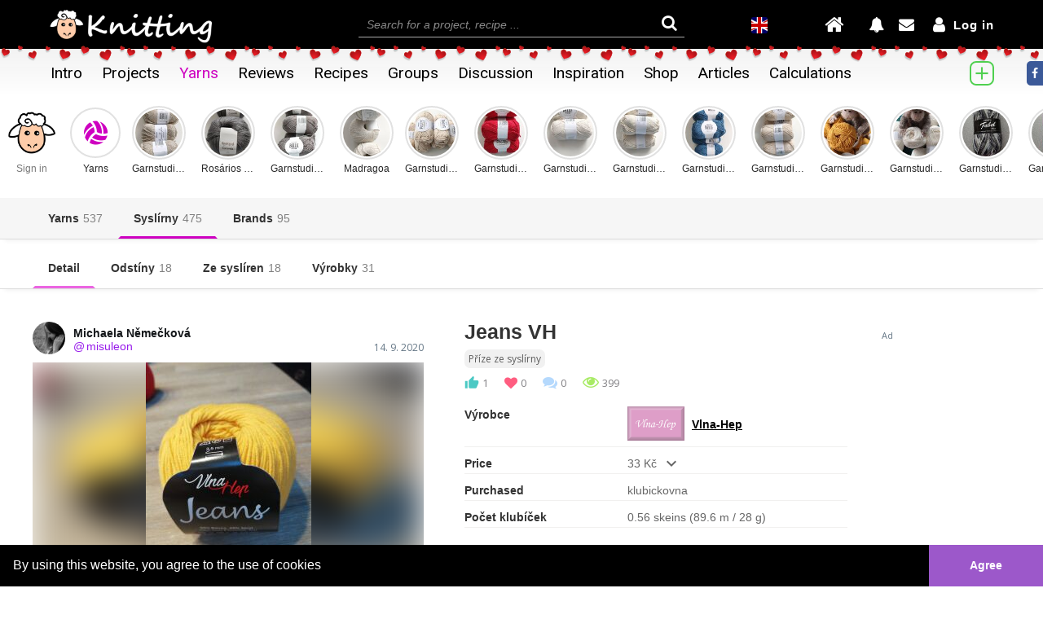

--- FILE ---
content_type: text/html; charset=UTF-8
request_url: https://knitting.cz/en/yarn_stash/261/jeans_vh
body_size: 15297
content:
<html lang="cs">
<head>
    
    
    <link rel="alternate" href="https://knitting.cz/prize_syslirna/261/jeans_vh" hreflang="cs" />
    <link rel="alternate" href="https://knitting.cz/en/yarn_stash/261/jeans_vh" hreflang="en" />
    <link rel="canonical" href="https://knitting.cz/en/yarn/261/jeans_vh" />
    <meta name="description" content="Příjemně měkká směsová příze.<br>Je vhodná na čepičky, svetry, nákrčníky, atd." />
    <title>Jeans VH / Yarn / Knitting.cz</title>
    
    <meta property='og:url' content='https://knitting.cz/en/yarn_stash/261/jeans_vh' />
    <meta property='og:image' content='https://knitting.cz/prize_obrazky/2020/09/hlavni_gshkciquht16001032470585633487626879877510_528x0.jpg' />
    <meta property='og:type' content='article' />
    <meta property='og:title' content='Jeans VH' />
    <meta property='og:description' content='Příjemně měkká směsová příze.
Je vhodná na čepičky, svetry, nákrčníky, atd.' />
    <meta property="og:site_name" content='Knitting.cz' />
    <meta property='fb:app_id' content='2014665445244706' />
	
    
    <meta charset="utf-8">

<base href="/">
<meta name="viewport" content="width=device-width, initial-scale=1, maximum-scale=1, user-scalable=yes">
<link rel="stylesheet" href="https://maxcdn.bootstrapcdn.com/bootstrap/3.3.7/css/bootstrap.min.css">
<link rel="stylesheet" href="https://use.fontawesome.com/releases/v5.5.0/css/all.css" integrity="sha384-B4dIYHKNBt8Bc12p+WXckhzcICo0wtJAoU8YZTY5qE0Id1GSseTk6S+L3BlXeVIU" crossorigin="anonymous">
<link rel="stylesheet" href="https://cdnjs.cloudflare.com/ajax/libs/font-awesome/5.7.0/css/all.min.css">
<link rel="stylesheet" href="https://cdnjs.cloudflare.com/ajax/libs/font-awesome/4.7.0/css/font-awesome.min.css">
<!--<link rel="stylesheet" href="bower_components/angular-bootstrap-simple-chat/src/css/themes.css">--> 
<link href='https://fonts.googleapis.com/css?family=Source+Sans+Pro:200,300,400,500,600,700' rel='stylesheet'>
<link href='https://fonts.googleapis.com/css?family=Raleway:200,300,400,500,600' rel='stylesheet'>
<!--<link href='https://fonts.googleapis.com/css?family=Helvetica+Neue:,300,400' rel='stylesheet'>-->
<link href='https://fonts.googleapis.com/css?family=Almendra' rel='stylesheet'>
<link href='https://fonts.googleapis.com/css?family=Montserrat' rel='stylesheet'>
<link href='https://fonts.googleapis.com/css?family=Open+Sans' rel='stylesheet'>
<link href="https://fonts.googleapis.com/css?family=Roboto&display=swap" rel="stylesheet"> 
<script src="https://ajax.googleapis.com/ajax/libs/jquery/3.3.1/jquery.min.js"></script>
<script type="text/javascript" src="https://code.jquery.com/ui/1.12.1/jquery-ui.min.js"></script>
<link rel="stylesheet" type="text/css" href="https://code.jquery.com/ui/1.12.1/themes/smoothness/jquery-ui.css" />
<script src="https://maxcdn.bootstrapcdn.com/bootstrap/3.3.7/js/bootstrap.min.js"></script>
<script src="/ellipsis.js" type='text/javascript'></script>
<script src="/script.js" type='text/javascript'></script>
<script src="/swipe.js?v=62" type='text/javascript'></script>
<script src="/simplebar.js" type='text/javascript'></script>
<script src="/showads.js" type='text/javascript'></script>
<script src="/functions.js?v=62" type='text/javascript'></script>
<link rel="stylesheet" type="text/css" href="//cdnjs.cloudflare.com/ajax/libs/cookieconsent2/3.0.3/cookieconsent.min.css" />
<script type="text/javascript" src="//cdnjs.cloudflare.com/ajax/libs/cookieconsent2/3.0.3/cookieconsent.min.js" async></script>
<script src="/septuser.js?v=62" type='text/javascript'></script>
<script src="/refreshCheck.js?v=62" type='text/javascript'></script>
<script src="/menu.js?v=62" type='text/javascript'></script>
<script>
    var app = false;
    setMenuLang("en");
</script>
    
<!--google ads-->
<script src="/reklamy.js?v=62" type='text/javascript'></script>
<link rel="stylesheet" href="/simplebar.css" type="text/css"> 
<link rel="shortcut icon" type="image/x-icon" href="/img/favicon/ovce.ico"/>
<link rel="stylesheet" href="https://fonts.googleapis.com/css?family=Droid+Sans:400,700">
<link rel="stylesheet" href="https://fonts.googleapis.com/icon?family=Material+Icons">  
<link rel="stylesheet" href="/style_kategorie.css?v=62" type="text/css">    
<link rel="stylesheet" href="/responsive.css?v=62" type="text/css">
<link rel="stylesheet" href="/menu.css?v=62" type="text/css"> 	
<link rel="stylesheet" href="/pratele.css?v=62" type="text/css"> 
<link rel="stylesheet" href="/profil.css?v=62" type="text/css">
<link rel="stylesheet" href="/mail.css?v=62" type="text/css"> 
<link rel="stylesheet" href="/vyrobek.css?v=62" type="text/css"> 
<link rel="stylesheet" href="/komentare.css?v=62" type="text/css"> 
<link rel="stylesheet" href="/pridat.css?v=62" type="text/css"> 
<link rel="stylesheet" href="/hledat.css?v=62" type="text/css">
<link rel="stylesheet" href="/home.css?v=62" type="text/css">
<link rel="stylesheet" href="/recenze.css?v=62" type="text/css">
<link rel="stylesheet" href="/recepty.css?v=62" type="text/css">
<link rel="stylesheet" href="/chat.css?v=62" type="text/css">
<link rel="stylesheet" href="/style.css?v=62" type="text/css">
<link rel="stylesheet" href="/reklamy.css?v=62" type="text/css">
<link rel="stylesheet" href="/heureka.css?v=62" type="text/css">

    <script async src="//pagead2.googlesyndication.com/pagead/js/adsbygoogle.js"></script>
    <script>
        $(document).ready(function(){
            try {
                if(adAllowed){
                    (adsbygoogle = window.adsbygoogle || []).push({
                         google_ad_client: "ca-pub-4678335784750639",
                         enable_page_level_ads: true
                    });
                }
            } catch (err) {}
        });
    </script>

<script>
    (function(i,s,o,g,r,a,m){i['GoogleAnalyticsObject']=r;i[r]=i[r]||function(){
    (i[r].q=i[r].q||[]).push(arguments)},i[r].l=1*new Date();a=s.createElement(o),
    m=s.getElementsByTagName(o)[0];a.async=1;a.src=g;m.parentNode.insertBefore(a,m)
    })(window,document,'script','https://www.google-analytics.com/analytics.js','ga');

    ga('create', 'UA-102543189-2', 'auto');
    ga('send', 'pageview');
    var jslang = "en";
</script>

    <script src="/prize.js?v=62" type='text/javascript'></script>
    <link rel="stylesheet" href="/shop.css?v=62" type="text/css">
    <link rel="stylesheet" href="/prize.css?v=62" type="text/css">
    
    <script src="https://cdnjs.cloudflare.com/ajax/libs/rateYo/2.3.4/jquery.rateyo.min.js"></script>
    <link rel="stylesheet" href="https://cdnjs.cloudflare.com/ajax/libs/rateYo/2.3.4/jquery.rateyo.min.css" />
    <script src="/js/imagesloaded.pkgd.min.js"></script>
</head>
<body> 
        <script>
	    function switchLangTo(lang) {
		if(lang === "cs"){
		    location.href = "/prize_syslirna/261/jeans_vh";
		} else {		
		    location.href = "/en/yarn_stash/261/jeans_vh";
		}
	    }	
	</script>
 
	
<script type="application/ld+json">{
  "@context": "https://schema.org",
  "@type": "Organization",
  "url": "https://knitting.cz/",
  "name": "Knitting.cz",
  "logo": "https://knitting.cz/img/ovce_ctverec.png",
  "contactPoint": {
    "@type": "ContactPoint",
    "telephone": "+420775440146",
    "email": "admin@knitting.cz",
    "contactType": "Customer service"
  }

}
</script>

<div id="fb-root"></div>
<script async defer crossorigin="anonymous" src="https://connect.facebook.net/en_US/sdk.js#xfbml=1&version=v3.2&appId=2014665445244706"></script>
<div class="fb_vsude" tabindex="0">
    <div class="fb_ukaz fa fa-facebook" tabindex="0">
    </div>	
    <div id="fbfeed" class="fb-page" data-href="https://www.facebook.com/knitting.cz/" data-hide-cta="true" data-width="300" data-height="400" data-small-header="false" data-adapt-container-width="true" data-hide-cover="false" data-show-facepile="true"><blockquote cite="https://www.facebook.com/knitting.cz/" class="fb-xfbml-parse-ignore"><a href="https://www.facebook.com/knitting.cz/">Knitting.cz</a></blockquote></div>
</div>	
<script>
    if($(document).height() > 620) {
	$('#fbfeed').attr('data-tabs', 'timeline');
    }
</script>
<script>
    $('.fb_ukaz').click(function () {
	$('.fb_vsude').focus();
    });
</script>

<script type="text/javascript" async>
    window.addEventListener("load", function () {
        window.cookieconsent.initialise({
            "palette": {
                "popup": {
                    "background": "#000"
                },
                "button": {
                    "background": "#9c58ca"
                }
            },cookie: {
                name: 'knitting-cookie'
            },
            "showLink": false,
            "theme": "edgeless",
            "content": {
                "message": "By using this website, you agree to the use of cookies",
                "dismiss": "Agree",
            }
        })
    });
</script>


<script>	
	pageLoad((window.canRunAds === undefined));
	
	var ding = [];
	ding['zprava'] = false;
	ding['alert'] = false;
	var dingNovy = [];
	dingNovy['zprava'] = true;
	dingNovy['alert'] = true;
</script>
	            <style>
            @media (max-width: 1020px) {
                .panel-footer{
                        bottom:0px !important;
                }
            }
            </style>
		
<script>
  window.fbAsyncInit = function() {
    FB.init({
      appId      : '2014665445244706',
      cookie     : true,
      xfbml      : true,
      version    : 'v2.8'
    }); 
  };

  (function(d, s, id){
     var js, fjs = d.getElementsByTagName(s)[0];
     if (d.getElementById(id)) {return;}
     js = d.createElement(s); js.id = id;
     js.src = "https://connect.facebook.net/en_US/sdk.js";
     fjs.parentNode.insertBefore(js, fjs);
   }(document, 'script', 'facebook-jssdk'));
   
    


    
    function checkLoginState() {        
        FB.login(function (response) {
            statusChangeCallback(response);
        }, { scope: 'email,public_profile' });
    }
    
    function statusChangeCallback(response) {
        if (response.status === 'connected') {
            fbLogin();
        } 
    }
    
    function fbLogin() {
        console.log('fbLogin');
        FB.api('/me?fields=id, email, first_name, last_name, picture.type(large)', function(response) {
            if (typeof response.email !== 'undefined') {
				if(document.getElementById('autol').checked) {
					var auto = 1;
				} else {
					var auto = 0;
				}
                $.ajax({
                    url:"/fb_login.php",
                    type: "POST",
                    data: { 
                        "id": response.id,
                        "email": response.email,
                        "first": response.first_name,
                        "last": response.last_name,
                        "pic": response.picture['data']['url'],
						"auto": auto,
                        "src": "/en/yarn_stash/261/jeans_vh"
                    },
                    success:function(result){
                        console.log('success');
						console.log(result);
                        if(result === 'first') { //prvni prihlaseni
							console.log('first');
                            window.location.href = "/en/facebook";
                        } else {
                            console.log('reload');
                            location.reload(); 
                        }          
                    }
                });
            } else {
                window.alert("Unfortunately, we were unable to get your email. You are probably signing in to Facebook with a phone number and you don't have an email set up. Therefore, Facebook registration could not be completed. Thank you for your understanding.");
                logout();
            }
        });
    }
</script>
<input style="width: 0;height: 0;visibility:hidden;position:absolute;left:0;top:0;" id="notifid" class="" type="text" value="0">

	<div class="cursorCekat" id="necoChybiPridatSpatny">
            <div class="necoChybiObal">
                <div id="necoChybiOdesilaSeText2"></div>
            </div>
	</div>
	<div class="cursorCekat cukladam" id="ukladaniNove">
            <div class="necoChybiObal">
                <img id="ukladaniNoveObrazek" src="/img/Bouncing_sheep.gif">
                <div id="odesilaSeTextNove">Saving in progress</div>
            </div>
	</div>

	<div class="cursorCekat cukladam" id="fwait">
	    <div class="necoChybiObal">
		<div class="loader"></div>
	    </div>
	</div>
	
	<div class="cursorCekat smazaneSkoc" id="necoSmazane">
            <div class="necoChybiObal">
                <img class="smazaneSkocObrazek" src="/img/ovceNeni.png">
                <div class="smazaneSkocText">We are sorry but the post or comment has already been removed.</div>
            </div>
	</div>
		
	<div id="tmpAl" style="display: none"></div>
	<div id="id01" class="modal modalLogin">  
	    <form id="loginform" method="POST">
		<div id="loginBox" class="modal-content animate">
                    <span onclick="closeModalById('id01')" class="close">&times;</span>
                    <div id="logovce">
                        <img src="/img/ovce.png" alt="">
                    </div>				
                    <label for="inJm"><span class="glyphicon glyphicon-user oranzova mezera"></span> Email</label><br>
                    <input autocomplete id="inJm" class="logInput" type="text" name="email"/><br>
                    <div class="errML"><span class="regMsgStar">* </span><span class="regMsg"> Wrong email</span><br></div>
                    <div class="errML2"><span class="regMsgStar">* </span><span class="regMsg"> Confirm registration in your email</span><br></div>                    
                    <label for="inHe"><span class="glyphicon glyphicon-lock oranzova mezera"></span> Password</label><br>
                    <input id="inHe" class="logInput" type="password" name="heslo"/><br>
                    <div class="errHE">
                        <div class="errHeChyba">  <span class="regMsgStar">* </span><span class="regMsg"> Wrong password</span></div>
                        <div class="zapomenuteHeslo"> <a href="/en/password"> Forgotten password</a>
                        </div> 
                    </div>
                    <label><input type="checkbox" checked id="autol" name="autol" value="autol"> Stay logged in</label><br>
                    <div class="regBtn" id="subP" onclick="alogin();">Sign in</div>
                    <div type='button' class="regBtn dofblogin" id="fblogin"><div class="fbloginIn"><span>Sign in via</span><span class="fa fa-facebook-square"></span></div></div><br/><br/>
                    <div id="newAcc"><a href='/en/create_account'>Create a new account</a></div><br>  				
		</div>
	    </form>
	</div>
	
	                
                    
	<div class="horniCara"></div>
	<div class="horniPanel" id="hideDown">
            
            <!--vanoce-->
                            <div class="horniPanelVanoce horniPanelValentyn"></div>
                        
            
            <div class="horniPanelItem logoItem">
                <div class="logo">
                    <a href="/en/intro">
                        <img class="logoVelky" src="/img/logo_112404.png?v=020711">
                    </a>
                </div>
            </div>
            <div class="horniPanelItem hledatkoItem">
                <div class="hledatko" onclick="transfer(this)">
                    <div id="autocomplete" contenteditable="true" class="search doNotRefreshCheck" type="search" placeholder="Search for a project, recipe ..." autocomplete="off"></div>
                    <span class="fa fa-search lupa"></span>
                    <div id="hledatkoVys"></div>
                </div>
            </div>
            <div class="horniPanelItem lastItem">
                <div class="menuHorniPravy">
                    <div class="mobilniPanel">
                        <div class="mobilUpoZpravy">
                            <div class="menuUpozorneni hledatkoMobil" id="moblhled">
                                <span class="fa fa-search lupa" onclick="mobilHledej()"></span>
                                <span class="fa fa-close krizek" onclick="mobilHledej()"></span>
                                <input id="autocompleteMob" class="search doNotRefreshCheck" type="search" placeholder="Search ...">								
                                <div id="hledatkoVysMob"></div>
                            </div>
                            <script>
                                function mobilHledej() {
                                    if($('#moblhled').hasClass('hledatkoMobilAktivni')){
                                        $('#autocompleteMob').blur();
                                        $('#moblhled').removeClass('hledatkoMobilAktivni');
                                    }else{
                                        $('#autocompleteMob').focus();
                                        $('#moblhled').addClass('hledatkoMobilAktivni');
                                    }									
                                }
                            </script>
                            <div class="menuUpozorneni knitdrop mobilPridat" id="mnprvbk" tabindex="0">
                                <span class="fa fa-plus-circle bell homePridat"></span>
                                <div class="knitdropshow">
                                    <div class="menuPridatObalIn">
                                        <div class="menuPridatTlacitko">
                                            <a onclick="showLogin()">
                                                <span class="fa fa-plus-square-o"></span>Project                                            </a>
                                        </div>
                                        <div class="menuPridatTlacitko">
                                            <a onclick="showLogin()">
                                                <span class="fa fa-plus-square-o"></span>Recipe                                            </a>
                                        </div>
                                        <div class="menuPridatTlacitko">
                                            <a onclick="showLogin()">
                                                <span class="fa fa-plus-square-o"></span>Yarn                                            </a>
                                        </div>
                                        <div class="menuPridatTlacitko">
                                            <a onclick="showLogin()">
                                                <span class="fa fa-plus-square-o"></span>Syslírna                                            </a>
                                        </div>
                                        <div class="menuPridatTlacitko">
                                            <a onclick="showLogin()">
                                                <span class="fa fa-plus-square-o"></span>Inspiration                                            </a>
                                        </div>
                                        <div class="menuPridatTlacitko">
                                            <a onclick="showLogin()">
                                                <span class="fa fa-plus-square-o"></span>Nabídka                                            </a>
                                        </div>
                                        <div class="menuPridatTlacitko">
                                            <a onclick="showLogin()">
                                                <span class="fa fa-plus-square-o"></span>Product                                            </a>
                                        </div>
                                        <div class="menuPridatTlacitko">
                                            <a onclick="showLogin()">
                                                <span class="fa fa-plus-square-o"></span>Article                                            </a>
                                        </div>
                                    </div>
                                </div>
                            </div>
                        </div>						    
                        <div class="zmenaJazyka" onclick="switchLangTo('cs')" title="Změnit jazyk na český">
                            <img src="/img/en_30.png">
                        </div>						    
                        <div class="menuUpozorneni menuHome" id="mnome">
                                                            <div style="display:flex" onclick="showLogin()">
                                    <span class="fa fa-home bell home"></span>
                                </div>
                                                    </div>	
                        <div class="mobilUpoZpravy">
                            <div class="menuUpozorneni knitdrop alelsnclck" tabindex="1">
                                <div id="alertlastseen" lsn=""></div>
                                <span class="fa fa-bell bell " ></span>
                                                            </div>
                            <div class="menuUpozorneni menuNoveZpravy">
                                <div id="zpravalastseen" lsn=""></div>
                                <span class="fa fa-envelope bell dropdown-toggle zprlsnclck" data-toggle="dropdown"></span>
                                                            </div>
                        </div>
                    </div>

                    <div class="prihlasit " tabindex="1">
                                                    <div class="prihlasitIn" onClick="showLogin()">
                                <span class="fa fa-user bell"></span><div class="menuPrihl">Log in</div>            
                            </div>
                                            </div>
                </div>
            </div>
	</div>
        
	<div class="dolniPanel">
            <nav class="navbar">
                <div class="container-fluid">
                    <div class="navbar-header">
                      <button type="button" class="navbar-toggle collapsed" data-toggle="collapse" data-target="#myNavbar">
                        <span id="ib1" class="icon-bar"></span>
                        <span id="ib2" class="icon-bar"></span>
                        <span id="ib3" class="icon-bar"></span>                        
                      </button>
                    </div>				

                    <div class="collapse navbar-collapse" id="myNavbar">
                        <ul class="nav navbar-nav">
                            <div class="menuMobilNadpis menuPouzeMobil">Hlavní menu</div>
                            <li id="uvodMenu"><a class="menuVfont pointer menuAktivni" href="/en/intro"><div class="menuHover"><span class="hlavniMenuIco menuPouzeMobil far fa-circle"></span>Intro</div></a></li>
                            <li id="vyrobkyMenu"><a href="/en/projects" class="menuVfont pointer"><div class="menuHover"><span class="hlavniMenuIco menuPouzeMobil fa fa-archive"></span>Projects</div></a></li>
                            <li id="prizeMenu"><a href="/en/yarns" class="menuVfont pointer"><div class="menuHover"><span class="hlavniMenuIco menuPouzeMobil fas fa-volleyball-ball"></span>Yarns</div></a></li>
                            <li id="recenzeMenu"><a href="/en/reviews" class="menuVfont pointer"><div class="menuHover"><span class="hlavniMenuIco menuPouzeMobil fa fa-star-o"></span>Reviews</div></a></li>
                            <li id="receptyMenu"><a href="/en/recipes" class="menuVfont pointer"><div class="menuHover"><span class="hlavniMenuIco menuPouzeMobil fa fa-cutlery"></span>Recipes</div></a></li>
                            <li id="skupinyMenu"><a href="/en/groups" class="menuVfont pointer"><div class="menuHover"><span class="hlavniMenuIco menuPouzeMobil fa fa-group"></span>Groups</div></a></li>
                            <li id="diskuzeMenu"><a href="/en/discussion" class="menuVfont pointer"><div class="menuHover"><span class="hlavniMenuIco menuPouzeMobil far fa-comments"></span>Discussion</div></a></li>
                            <li id="inspiraceMenu"><a href="/en/inspiration" class="menuVfont pointer"><div class="menuHover"><span class="hlavniMenuIco menuPouzeMobil fa fa-lightbulb-o"></span>Inspiration</div></a></li>
                            <li id="shopMenu"><a href="/en/shop" class="menuVfont pointer"><div class="menuHover"><span class="hlavniMenuIco menuPouzeMobil fa fa-shopping-bag"></span>Shop</div></a></li>
                            <li id="clankyMenu"><a href="/en/articles" class="menuVfont pointer"><div class="menuHover"><span class="hlavniMenuIco menuPouzeMobil fa fa-bookmark-o"></span>Articles</div></a></li>
                            <li id="kalkulackaMenu"><a href="/en/calculations_knitting" class="menuVfont pointer"><div class="menuHover"><span class="hlavniMenuIco menuPouzeMobil fa fa-calculator"></span>Calculations</div></a></li>
                            <div class="menuCaraMobil menuPouzeMobil"></div>
                            <div class="menuMobilNadpis menuPouzeMobil">Přidávání</div>

                            <div class="knitdrop menuPridatObalDrop" tabindex="1">
                                <span class="menuPridatObalDropText material-icons">add</span>
                                <div class="menuPridatObal knitdropshow">
                                    <div class="menuPridatObalIn">
                                        <div class="menuPridatTlacitko">
                                            <a onclick="showLogin()">
                                                <span class="fa fa-plus-square-o"></span>Project                                            </a>
                                        </div>
                                        <div class="menuPridatTlacitko">
                                            <a onclick="showLogin()">
                                                <span class="fa fa-plus-square-o"></span>Recipe                                            </a>
                                        </div>
                                        <div class="menuPridatTlacitko">
                                            <a onclick="showLogin()">
                                                <span class="fa fa-plus-square-o"></span>Yarn                                            </a>
                                        </div>
                                        <div class="menuPridatTlacitko">
                                            <a onclick="showLogin()">
                                                <span class="fa fa-plus-square-o"></span>Syslírna                                            </a>
                                        </div>
                                        <div class="menuPridatTlacitko">
                                            <a onclick="showLogin()">
                                                <span class="fa fa-plus-square-o"></span>Inspiration                                            </a>
                                        </div>
                                        <div class="menuPridatTlacitko">
                                            <a onclick="showLogin()">
                                                <span class="fa fa-plus-square-o"></span>Nabídka                                            </a>
                                        </div>
                                        <div class="menuPridatTlacitko">
                                            <a onclick="showLogin()">
                                                <span class="fa fa-plus-square-o"></span>Product                                            </a>
                                        </div>
                                        <div class="menuPridatTlacitko">
                                            <a onclick="showLogin()">
                                                <span class="fa fa-plus-square-o"></span>Article                                            </a>
                                        </div>
                                    </div>
                                </div>
                            </div>
                            
                            <div class="menuCaraMobil menuPouzeMobil"></div>
                            <div class="menuMobilNadpis menuPouzeMobil">Language</div>
                            <li class="menuPouzeMobil">
                                <div class="zmenaJazyka" onclick="switchLangTo('cs')">
                                    <img src="/img/cs_30.png">
                                    <span>Český jazyk</span>
                                </div>
                            </li>
                            <li class="menuPouzeMobil">
                                <div class="zmenaJazyka" onclick="switchLangTo('en')">
                                    <img src="/img/en_30.png">
                                    <span>English</span>
                                </div>
                            </li>
                        </ul>
                    </div>
                </div>
            </nav>
	</div>
	
	<div id="mnupocheck" style="display:none"></div>
	<div id="mnupozpcheck" style="display:none"></div>
        
	<script>		
		/*
			var lastScrollTopHide = 0;				
				
			window.addEventListener("scroll", function(e) {
				var st = window.pageYOffset || document.documentElement.scrollTop; 
			if (st > lastScrollTopHide){
				document.getElementById('hideDown').classList.add("hidden");
			} else {
				document.getElementById('hideDown').classList.remove("hidden");
			}
			lastScrollTopHide = st;
			});
			
			<style>
			.hidden {
				-ms-transform: translate(0, -60px); 
				-webkit-transform: translate(0, -60px); 
				transform: translate(0, -60px);
			}
			
			.horniPanel {
				-moz-transition: transform 1s ease, top 1s ease;
				transition: transform 1s ease, top 1s ease;
			}
			</style>
			
		*/
		
		function mobPridat(ind) {
		    if(ind === 0) {
			$("#prdtmnu").mousedown();
		    } else if(ind === 1) {
			$("#ukrcpt").click();
		    } else if(ind === 2) {
			$("#dmckmnu").click();
		    }
		}
		
		$("#prdtmnu").on('mousedown', function(e) {
		    pridatVyrobekMni(e); 
		});
		
		var receptByl = false;
		var produktByl = false;
		
		
		function pridatVyrobekMni(e) {
                    console.log(e);
                    console.log(e.which);
		    			showLogin();
		    		}
		
		$("#ukrcpt").on('click', function(e) { 
                                            showLogin();
                    		});		
		$("#dmckmnu").on('click', function(e) {
                                            showLogin();
                    		});
		
		function showMenuPridatRecept() {
			if(receptByl && !PROupdate) { //ukazat
                            showPridatRecept();
			} else { //vytvorit				
                            $.ajax({
                                url:"/pridatReceptOkno.php",
                                type : 'POST',
                                cache: false,
                                async: false,
                                data: {'lang': "en"},
                                success:function(result){
                                    $('#modalprorecept').html(result);
                                    showPridatRecept();
                                }
                            });
			}
			receptByl = true;
			PROhlavniObrazek = false;
			PROupdate = false;
		}		
		function showMenuPridatProdukt() {
                    if(produktByl && !updatePPO) { //ukazat
                        showPridatProdukt();
                    } else { //vytvorit
                        $.ajax({
                            url:"/pridatProduktOkno.php",
                            type : 'POST',
                            cache: false,
                            async: false,
                            data: {'lang': "en"},
                            success:function(result){
                                $('#modalproprodukt').html(result);
                                showPridatProdukt();
                            }
                        });
                    }
                    produktByl = true;
                    PPOhlavniObrazek = false;
                    updatePPO = false;
		}
		
		
                $('.menuUpozorneni.knitdrop').focus(function(e) {
                                            showLogin();
                                    });
                $('.zprlsnclck').click(function(e) {
                                            showLogin();
                                    });
	
	
				
		
		
		$(document).ready(function() {
		
			$('#autocomplete').autocomplete({
				source: '/septej.php?v=62&lang=en',
				appendTo: '#hledatkoVys',
				noResults: function () {
					console.log("empty");
				},
				response: function (event, ui) {
					$("#empty-message").empty();
				},
				search: function () {
					$('#ui-id-1').scrollTop(0);
					$(this).data("ui-autocomplete").menu.bindings = $();
					$(this).data("ui-autocomplete").menu.element.scrollTop(0);
				}
			}).focus(function() {
			    $(this).autocomplete('search')
			}).data("ui-autocomplete")._renderItem = function (ul, item) {
				return getRenderedItem(item).appendTo(ul);
			};  
			
							$('#autocompleteMob').autocomplete({
					source: '/septej.php?v=1770037631&lang=en',
					appendTo: '#hledatkoVysMob',
					noResults: function () {
						console.log("empty");
					},
					response: function (event, ui) {
						$("#empty-message").empty();
					},
					search: function () {
						$('#ui-id-1').scrollTop(0);
						$(this).data("ui-autocomplete").menu.bindings = $();
						$(this).data("ui-autocomplete").menu.element.scrollTop(0);
					}
				}).focus(function() {
				    $(this).autocomplete('search')
				}).data("ui-autocomplete")._renderItem = function (ul, item) {
					return getRenderedItem(item).appendTo(ul);
				};
					});
		
		var sitemcls = [{img: "seaNicImg", clr: "seaNicBarva", pps: "", nzv: ""}, 
			{img: "seaVyrobekImg", clr: "seaVyrobekBarva", pps: "seaVyrobekPopis", nzv: "Project"}, 
			{img: "seaUzivatelImg", clr: "seaUzivatelBarva", pps: "seaUzivatelPopis", nzv: "User"}, 
			{img: "seaDiskuzeImg", clr: "seaDiskuzeBarva", pps: "seaDiskuzePopis", nzv: "Discussion"}, 
			{img: "seaSkupinaImg", clr: "seaSkupinaBarva", pps: "seaSkupinaPopis", nzv: "Group"},
			{img: "seaProduktImg", clr: "seaProduktBarva", pps: "seaProduktPopis", nzv: "Product"},
			{img: "seaReceptImg", clr: "seaReceptBarva", pps: "seaReceptPopis", nzv: "Recipe"}];
			
		function getRenderedItem(item) {
                    var sitem = sitemcls[item.type];
                    var $li = $('<li>'),
                        $img = $('<img>'),
                        $a = $('<a>'),
                        $div = $('<div>'),
                        $text = $('<div>'),
                        $nadpis = $('<div>'),
                        $nazev = $('<div>'),
                        $popis = $('<div>');
                    $img.attr({
                        class: sitem.img,
                        src: getImage(item.icon, "100x100"),
                        alt: ""
                    });
                    $img.addClass("seaImg");
                    $nadpis.attr({
                        class: "seaNadpis"
                    });			
                    $nadpis.append(sitem.nzv);
                    $text.append($nadpis);
                    $nazev.attr({
                        class: sitem.clr+" seaNazev"
                    });			
                    $nazev.append(item.nazev);
                    $text.append($nazev);
                    $popis.attr({
                        class: sitem.pps+" seaPopis"
                    });	

                    if((item.type == 5)||(item.type == 6)) {
                        $popis.append("<div class=\"star-rating\"><div class=\"back-stars\"><span class=\"fa fa-star\" aria-hidden=\"true\"></span><span class=\"fa fa-star\" aria-hidden=\"true\"></span><span class=\"fa fa-star\" aria-hidden=\"true\"></span><span class=\"fa fa-star\" aria-hidden=\"true\"></span><span class=\"fa fa-star\" aria-hidden=\"true\"></span><div class=\"front-stars\" style=\"width:"+item.hodnoceni+".0%\"><span class=\"fa fa-star\" aria-hidden=\"true\"></span><span class=\"fa fa-star\" aria-hidden=\"true\"></span><span class=\"fa fa-star\" aria-hidden=\"true\"></span><span class=\"fa fa-star\" aria-hidden=\"true\"></span><span class=\"fa fa-star\" aria-hidden=\"true\"></span></div></div></div>");
                    } else {
                        $popis.append(item.popis);
                    }
                    $text.append($popis);
                    $text.attr({
                        class: "seaText"
                    });
                    $div.attr({
                        class: "seaObal"
                    });	
                    $li.attr({
                        class: "seaLi"
                    });
                    $div.append($img);
                    $div.append($text);
                    $li.append($div);
                    $a.attr('href', item.href);			
                    $a.append($li);
                    return $a;
		}
		
  
		jQuery(document).ready(function($) {
                    $("li.dropdown a").click(function(e){
                        $(this).next('ul.dropdown-menu').css("display", "block");
                        e.stopPropagation();
                    });
		});
	</script>	
	
	<script>
	    $('#prizeMenu').addClass('menuOznacene');
	</script>
	
	<div class="cursorCekat">
	    <div class="odesilaSe">
		<img src="/img/Bouncing_sheep.gif">
		<div id="odesilaSeText">Saving your post</div>
	    </div>
	</div>
	
	<div id="upravaVK" class="modal upravitKomentarVyrobek" style="z-index: 1000;">  
	    <div class="modal-content animate homeUpravitPrispevekObal">
		<div>
		    <span onclick="closeModalById('upravaVK');stopForceRefreshCheck('updprsp');" class="close">&times;</span>
		    <div class="homeUpravitPrispevekNadpis">
			    Edit comment		    </div>
		    <div class="homeUpravitPrispevekStred">
			    <div class="userHvezdyObal">
				<img class="homeUpravitPrispevekFoto" src="" alt="">
				<div class="userHvezdy"><div class="userHvezdy2"></div></div>			    </div>	
			    <div id="updprsp" class="homeUpravitPrispevekPopis checkInput" contentEditable="true" hidefocus="true" placeholder="Write your comment...">

			    </div>
			    <div class="knitdrop galkomsma" tabindex="0">
				    <span class="fa fa-smile-o homeUpravitPrispevekEmoji"></span>
				    <div class="knitdropshow smajliciVsudePozice">
					    <div class="smajliciVsudeOut"><div class="smajliciNadpisOut"><div class="smajliciNadpis" onclick="smajliciNadpisClc(0)"><span class="far fa-smile"></span></div><div class="smajliciNadpis" onclick="smajliciNadpisClc(1)"><span class="far fa-heart"></span></div><div class="smajliciNadpis" onclick="smajliciNadpisClc(2)"><span class="fas fa-gift"></span></div></div><div class="smajliciVsude smajliciVsude0"><img onclick="emojiGal('001', 'updprsp')" src="/emo/e001.png" class="emoji"><img onclick="emojiGal('056', 'updprsp')" src="/emo/e056.png" class="emoji"><img onclick="emojiGal('055', 'updprsp')" src="/emo/e055.png" class="emoji"><img onclick="emojiGal('054', 'updprsp')" src="/emo/e054.png" class="emoji"><img onclick="emojiGal('053', 'updprsp')" src="/emo/e053.png" class="emoji"><img onclick="emojiGal('052', 'updprsp')" src="/emo/e052.png" class="emoji"><img onclick="emojiGal('051', 'updprsp')" src="/emo/e051.png" class="emoji"><img onclick="emojiGal('050', 'updprsp')" src="/emo/e050.png" class="emoji"><img onclick="emojiGal('049', 'updprsp')" src="/emo/e049.png" class="emoji"><img onclick="emojiGal('009', 'updprsp')" src="/emo/e009.png" class="emoji"><img onclick="emojiGal('008', 'updprsp')" src="/emo/e008.png" class="emoji"><img onclick="emojiGal('007', 'updprsp')" src="/emo/e007.png" class="emoji"><img onclick="emojiGal('006', 'updprsp')" src="/emo/e006.png" class="emoji"><img onclick="emojiGal('005', 'updprsp')" src="/emo/e005.png" class="emoji"><img onclick="emojiGal('004', 'updprsp')" src="/emo/e004.png" class="emoji"><img onclick="emojiGal('003', 'updprsp')" src="/emo/e003.png" class="emoji"><img onclick="emojiGal('002', 'updprsp')" src="/emo/e002.png" class="emoji"><img onclick="emojiGal('057', 'updprsp')" src="/emo/e057.png" class="emoji"></div><div class="smajliciVsude smajliciVsude1"><img onclick="emojiGal('010', 'updprsp')" src="/emo/e010.png" class="emoji"><img onclick="emojiGal('046', 'updprsp')" src="/emo/e046.png" class="emoji"><img onclick="emojiGal('044', 'updprsp')" src="/emo/e044.png" class="emoji"><img onclick="emojiGal('043', 'updprsp')" src="/emo/e043.png" class="emoji"><img onclick="emojiGal('042', 'updprsp')" src="/emo/e042.png" class="emoji"><img onclick="emojiGal('041', 'updprsp')" src="/emo/e041.png" class="emoji"><img onclick="emojiGal('040', 'updprsp')" src="/emo/e040.png" class="emoji"><img onclick="emojiGal('039', 'updprsp')" src="/emo/e039.png" class="emoji"><img onclick="emojiGal('037', 'updprsp')" src="/emo/e037.png" class="emoji"><img onclick="emojiGal('036', 'updprsp')" src="/emo/e036.png" class="emoji"><img onclick="emojiGal('035', 'updprsp')" src="/emo/e035.png" class="emoji"><img onclick="emojiGal('034', 'updprsp')" src="/emo/e034.png" class="emoji"><img onclick="emojiGal('022', 'updprsp')" src="/emo/e022.png" class="emoji"><img onclick="emojiGal('014', 'updprsp')" src="/emo/e014.png" class="emoji"><img onclick="emojiGal('013', 'updprsp')" src="/emo/e013.png" class="emoji"><img onclick="emojiGal('012', 'updprsp')" src="/emo/e012.png" class="emoji"><img onclick="emojiGal('011', 'updprsp')" src="/emo/e011.png" class="emoji"><img onclick="emojiGal('047', 'updprsp')" src="/emo/e047.png" class="emoji"></div><div class="smajliciVsude smajliciVsude2"><img onclick="emojiGal('016', 'updprsp')" src="/emo/e016.png" class="emoji"><img onclick="emojiGal('032', 'updprsp')" src="/emo/e032.png" class="emoji"><img onclick="emojiGal('031', 'updprsp')" src="/emo/e031.png" class="emoji"><img onclick="emojiGal('030', 'updprsp')" src="/emo/e030.png" class="emoji"><img onclick="emojiGal('029', 'updprsp')" src="/emo/e029.png" class="emoji"><img onclick="emojiGal('028', 'updprsp')" src="/emo/e028.png" class="emoji"><img onclick="emojiGal('027', 'updprsp')" src="/emo/e027.png" class="emoji"><img onclick="emojiGal('026', 'updprsp')" src="/emo/e026.png" class="emoji"><img onclick="emojiGal('025', 'updprsp')" src="/emo/e025.png" class="emoji"><img onclick="emojiGal('024', 'updprsp')" src="/emo/e024.png" class="emoji"><img onclick="emojiGal('023', 'updprsp')" src="/emo/e023.png" class="emoji"><img onclick="emojiGal('021', 'updprsp')" src="/emo/e021.png" class="emoji"><img onclick="emojiGal('020', 'updprsp')" src="/emo/e020.png" class="emoji"><img onclick="emojiGal('018', 'updprsp')" src="/emo/e018.png" class="emoji"><img onclick="emojiGal('045', 'updprsp')" src="/emo/e045.png" class="emoji"></div></div>				    </div>
			    </div>
		    </div>
		    <div class="homeUpravitPrispevekGal" id="updprspftky">
		    </div>
		    <div class="homeUpravitPrispevekDole">
			    <label for="pridatObrHomeUp">
				    <div class="pointer homeUpravitPrispevekGalUFoto"><span class="homeStredPridatFotoText homeTextMob">Add</span><span class="fa fa-picture-o"></span><span class="homeStredPridatFotoText homeTextPC" id="updprspftkypct">Add photos 0/3</span></div>
			    </label>
			    <input type="file" multiple accept="image/*" id="pridatObrHomeUp" name="pridatObrHomeUp[]" onchange="readURLPOHUP(this, 0);" style="display:none;"/>

			    <div onclick="upravitKomentarSysel()"  id="btnsvzmn" class="homeUpravitPrispevekOdeslat">Save</div>
		    </div>
		</div>
	    </div>
    </div>
	
	<div class="modalGal modalGalV">
	    <div class="galerieCerna" id="hmglcax">
		<div class="vyrobekObrazekModalIn">
		    <div class="galerieCernaObr">
			<img class="modalGalImg" src="" alt="">
			<div class="vyrobekObrazekPredchozi vyrobekObrazekPD" onclick="prevImageV()"> 
			    <span class="material-icons">chevron_left</span>
			</div>
			<div class="vyrobekObrazekDalsi vyrobekObrazekPD" onclick="nextImageV()"> 
			    <span class="material-icons">chevron_right</span>
			</div>
			<div class="modalGalPop"></div>
		    </div>
		    <div class="galerieCernaIco">
			<a class="galerieCernaIcoClick" target="" download><span class="material-icons">file_download</span></a>
			<a class="galerieCernaIcoClick" target="_blank"><span class="material-icons">zoom_in</span></a>
		    </div>
		</div>			
	    </div>
	    <div class="material-icons zavritObrazek">close</div>
	</div>
	
	
	<div id="sdileniVyrbk" class="modal upravitKomentarVyrobek">  
	    <div class="modal-content animate homeUpravitPrispevekObal">
		<div>
		    <span onclick="closeSdilet()" class="close">&times;</span>
		    <div class="homeUpravitPrispevekNadpis">
			Share		    </div>
		    <div class="homeUpravitPrispevekStred">
			    <div class="userHvezdyObal">
				<img class="homeUpravitPrispevekFoto" src="" alt="">
				<div class="userHvezdy"><div class="userHvezdy2"></div></div>			    </div>	
			    <div id="sdltTxt" class="homeUpravitPrispevekPopis checkInput" contentEditable="true" hidefocus="true" placeholder="Here you can write a few words..."></div>
			    <div class="knitdrop galkomsma" tabindex="0">
				<span class="fa fa-smile-o homeUpravitPrispevekEmoji"></span>
				<div class="knitdropshow smajliciVsudePozice">
					<div class="smajliciVsudeOut"><div class="smajliciNadpisOut"><div class="smajliciNadpis" onclick="smajliciNadpisClc(0)"><span class="far fa-smile"></span></div><div class="smajliciNadpis" onclick="smajliciNadpisClc(1)"><span class="far fa-heart"></span></div><div class="smajliciNadpis" onclick="smajliciNadpisClc(2)"><span class="fas fa-gift"></span></div></div><div class="smajliciVsude smajliciVsude0"><img onclick="emojiGal('001', 'sdltTxt')" src="/emo/e001.png" class="emoji"><img onclick="emojiGal('056', 'sdltTxt')" src="/emo/e056.png" class="emoji"><img onclick="emojiGal('055', 'sdltTxt')" src="/emo/e055.png" class="emoji"><img onclick="emojiGal('054', 'sdltTxt')" src="/emo/e054.png" class="emoji"><img onclick="emojiGal('053', 'sdltTxt')" src="/emo/e053.png" class="emoji"><img onclick="emojiGal('052', 'sdltTxt')" src="/emo/e052.png" class="emoji"><img onclick="emojiGal('051', 'sdltTxt')" src="/emo/e051.png" class="emoji"><img onclick="emojiGal('050', 'sdltTxt')" src="/emo/e050.png" class="emoji"><img onclick="emojiGal('049', 'sdltTxt')" src="/emo/e049.png" class="emoji"><img onclick="emojiGal('009', 'sdltTxt')" src="/emo/e009.png" class="emoji"><img onclick="emojiGal('008', 'sdltTxt')" src="/emo/e008.png" class="emoji"><img onclick="emojiGal('007', 'sdltTxt')" src="/emo/e007.png" class="emoji"><img onclick="emojiGal('006', 'sdltTxt')" src="/emo/e006.png" class="emoji"><img onclick="emojiGal('005', 'sdltTxt')" src="/emo/e005.png" class="emoji"><img onclick="emojiGal('004', 'sdltTxt')" src="/emo/e004.png" class="emoji"><img onclick="emojiGal('003', 'sdltTxt')" src="/emo/e003.png" class="emoji"><img onclick="emojiGal('002', 'sdltTxt')" src="/emo/e002.png" class="emoji"><img onclick="emojiGal('057', 'sdltTxt')" src="/emo/e057.png" class="emoji"></div><div class="smajliciVsude smajliciVsude1"><img onclick="emojiGal('010', 'sdltTxt')" src="/emo/e010.png" class="emoji"><img onclick="emojiGal('046', 'sdltTxt')" src="/emo/e046.png" class="emoji"><img onclick="emojiGal('044', 'sdltTxt')" src="/emo/e044.png" class="emoji"><img onclick="emojiGal('043', 'sdltTxt')" src="/emo/e043.png" class="emoji"><img onclick="emojiGal('042', 'sdltTxt')" src="/emo/e042.png" class="emoji"><img onclick="emojiGal('041', 'sdltTxt')" src="/emo/e041.png" class="emoji"><img onclick="emojiGal('040', 'sdltTxt')" src="/emo/e040.png" class="emoji"><img onclick="emojiGal('039', 'sdltTxt')" src="/emo/e039.png" class="emoji"><img onclick="emojiGal('037', 'sdltTxt')" src="/emo/e037.png" class="emoji"><img onclick="emojiGal('036', 'sdltTxt')" src="/emo/e036.png" class="emoji"><img onclick="emojiGal('035', 'sdltTxt')" src="/emo/e035.png" class="emoji"><img onclick="emojiGal('034', 'sdltTxt')" src="/emo/e034.png" class="emoji"><img onclick="emojiGal('022', 'sdltTxt')" src="/emo/e022.png" class="emoji"><img onclick="emojiGal('014', 'sdltTxt')" src="/emo/e014.png" class="emoji"><img onclick="emojiGal('013', 'sdltTxt')" src="/emo/e013.png" class="emoji"><img onclick="emojiGal('012', 'sdltTxt')" src="/emo/e012.png" class="emoji"><img onclick="emojiGal('011', 'sdltTxt')" src="/emo/e011.png" class="emoji"><img onclick="emojiGal('047', 'sdltTxt')" src="/emo/e047.png" class="emoji"></div><div class="smajliciVsude smajliciVsude2"><img onclick="emojiGal('016', 'sdltTxt')" src="/emo/e016.png" class="emoji"><img onclick="emojiGal('032', 'sdltTxt')" src="/emo/e032.png" class="emoji"><img onclick="emojiGal('031', 'sdltTxt')" src="/emo/e031.png" class="emoji"><img onclick="emojiGal('030', 'sdltTxt')" src="/emo/e030.png" class="emoji"><img onclick="emojiGal('029', 'sdltTxt')" src="/emo/e029.png" class="emoji"><img onclick="emojiGal('028', 'sdltTxt')" src="/emo/e028.png" class="emoji"><img onclick="emojiGal('027', 'sdltTxt')" src="/emo/e027.png" class="emoji"><img onclick="emojiGal('026', 'sdltTxt')" src="/emo/e026.png" class="emoji"><img onclick="emojiGal('025', 'sdltTxt')" src="/emo/e025.png" class="emoji"><img onclick="emojiGal('024', 'sdltTxt')" src="/emo/e024.png" class="emoji"><img onclick="emojiGal('023', 'sdltTxt')" src="/emo/e023.png" class="emoji"><img onclick="emojiGal('021', 'sdltTxt')" src="/emo/e021.png" class="emoji"><img onclick="emojiGal('020', 'sdltTxt')" src="/emo/e020.png" class="emoji"><img onclick="emojiGal('018', 'sdltTxt')" src="/emo/e018.png" class="emoji"><img onclick="emojiGal('045', 'sdltTxt')" src="/emo/e045.png" class="emoji"></div></div>				</div>
			    </div>
		    </div>
		    <div class="homeUpravitPrispevekDole">
			<div id="btnsdltvbrk" class="homeUpravitPrispevekOdeslat">Share</div>
			<div id="sdileniUspech"></div>
			<div id="chsskpnsd" class="homeUpravitPrispevekOdeslat">Select a group</div>
		    </div>
		</div>
	    </div>
	</div>
	
	<div id="hmpzvt" class="modal"> 
	    <div class="modal-content animate homeZalozit homePozvat" id="vyrobekSdiletObal">
		<span onclick="closeModalById('hmpzvt')" class="close"><span class="material-icons">close</span></span>
		<div class="homeZalozitNadpisVelky">Select a group</div>
		<div>
		    		</div>
	    </div>
	</div>

	<div id="uspesneSdileno" class="modal" style="display:none">
	    <div class="odesilaSe">
		<span class="material-icons">check</span>
		<div id="odesilaSeText">Úspěšně sdíleno</div>
	    </div>
	</div>
	
	
	<div class="cursorCekat">
	    <div class="odesilaSe">
		<img src="/img/Bouncing_sheep.gif">
		<div id="odesilaSeText">Saving your post</div>
	    </div>
	</div>
	
	
	<div class="homePosledniSkupiny" id="lctyvtydks">
	</div>
	<script>
	    changeActivity('lctyvtydks', 7, 'en');
	</script>
	
	<div class="prizeMenuOut">
	    <div class="prizeMenu">
		<div class="prizeMenuLevy">
		    <a href="/en/yarns">
			<div class="prizeMenuItem">			
			    <span class="prizeMenuItemText">Yarns</span><span class="prizeMenuItemCislo">537</span>
			</div>
		    </a>
		    <a href="/en/stashes">
			<div class="prizeMenuItem prizeMenuItemActive">
			    <span class="prizeMenuItemText">Syslírny</span><span class="prizeMenuItemCislo">475</span>
			</div>
		    </a>
		    <a href="/en/yarn_brands">
			<div class="prizeMenuItem">
			    <span class="prizeMenuItemText">Brands</span><span class="prizeMenuItemCislo">95</span>
			</div>
		    </a>
		</div>
			    </div>
	</div>
	
	<div class="prizeMenuOut prizeMenuOutTabs">
	    <div class="prizeMenu">
		<div class="prizeMenuLevy">
		    <div id="pmi1" class="prizeMenuItem prizeMenuItemActive" onclick="activeTabPrizeDetail(1)">
			Detail
		    </div>
		    <div id="pmi2" class="prizeMenuItem" onclick="activeTabPrizeDetail(2)">
			<span class="prizeMenuItemText">Odstíny</span><span class="prizeMenuItemCislo">18</span>
		    </div>
		    <div id="pmi3" class="prizeMenuItem" onclick="activeTabPrizeDetail(3)">
			<span class="prizeMenuItemText">Ze syslíren</span><span class="prizeMenuItemCislo">18</span>
		    </div>
		    <div id="pmi4" class="prizeMenuItem" onclick="activeTabPrizeDetail(4)">
			<span class="prizeMenuItemText">Výrobky</span><span class="prizeMenuItemCislo">31</span>		
		    </div>
		</div>
	    </div>
	</div>
	
	
	<div class="containerShop containerShopVypisZbozi containerPrize containerPrizeDetail">
	    <div class="prizeDetailTab prizeDetailTabActive" id="pmt1">
		<div class="containerShopLevy1">
		    <div class="zboziVypisNadpis">
			<div class="zboziVypisNadpisNadpis">
			    Jeans VH			</div>
			
			<div class="prizeDetailNadpis">
			    Příze ze syslírny			</div>
			
			
			<div class="levyInformace levyInformaceShop">
			    <div class="levyInformace1 knitdrop" tabindex="0">
				<span class="material-icons">thumb_up</span><span class="vyrLikeCount">1</span>
								    <div class="knitdropshow">
					<div class="homeLikeScroll">
					    <div class="homeAkce">
						 
						    <div class="homeAkceItem">
							<a href="/en/profile/91/danca"><div class="homeOznacitVypis"><img src="/users/Danca1544311917.jpg" alt="">@<span>danca</span></div></a>
						    </div>
											    </div>
					</div>
				    </div>
													
			    </div>
			    <div class="levyInformace1 knitdrop" tabindex="0">
				<span class="fa fa-heart"></span><span class="vyrOblCount">0</span>
							    </div>
			    <div class="levyInformace1"><span class="fa fa-comments"></span>0</div> 
			    <div class="levyInformace1"><span class="fa fa-eye"></span>399</div>
			</div>
		    </div>
		    <div class="zboziVypisObrazky">
			<div class="vyrobekNadpis2">
			    <div class="autorSocial2">
				<a class="userHvezdyObal" href="/en/stash/326/misuleon">
				    <img class="socialImg" src="/users/10215176350103545-1572438683.jpg" alt="">
				</a>						
				<div class="socialJm">
				    <a href="/en/stash/326/misuleon">
					<div class="socialJmeno">Michaela Němečková</div>
					<div class="socialUzivatel"><span class="hashtag">@</span>misuleon</div>
				    </a>
				</div>
			    </div>
			    <div class="vyrobekNadpis3">
				14. 9. 2020			    </div>
			    			</div>
			<div class="vyrobekGalerie">			
			    	
				<div id="vyrobekGalerieImage0" class="vyrobekNeviObrazek" onclick="showModalGallery(0)">
				    <img class="rozmazany" src="/prize_obrazky/2020/09/hlavni_gshkciquht16001032470585633487626879877510_480x270.jpg" alt="">									
				    <img class="nerozmazany" src="/prize_obrazky/2020/09/hlavni_gshkciquht16001032470585633487626879877510_480x270.jpg" alt="">
				</div>
			    			    			</div>
			<div class="vyrobekNahledy">
			    				<div class="vyrobekObrazek"><img onclick="chooseImage(0)" src="/prize_obrazky/2020/09/hlavni_gshkciquht16001032470585633487626879877510_304x171.jpg" alt=""></div>
			    			    				    <div class="vyrobekObrazek vyrobekObrazekPrazdny"></div>
			    				    <div class="vyrobekObrazek vyrobekObrazekPrazdny"></div>
			    				    <div class="vyrobekObrazek vyrobekObrazekPrazdny"></div>
			    				    <div class="vyrobekObrazek vyrobekObrazekPrazdny"></div>
			    			</div>
		    </div>
		    <div class="zboziVypisObsah">
						    <div class="prizeDetailInfo">
				<div class="prizeDetailInfoNadpis">
				    Výrobce				</div>
				<a href="/en/yarn_brand/7/vlna_hep">
				    <div class="prizeDetailInfoText prizeDetailInfoTextVyrobce">
					<img src="/prize_obrazky_vyrobci/vyrobce_7.png" alt="" onerror='this.style.display = "none"'/>
					<span>Vlna-Hep</span>
				    </div>
				</a>
			    </div>
						
			
						    <div class="prizeDetailInfo">
				<div class="prizeDetailInfoNadpis">
				    Price				</div>
				<div class="prizeDetailInfoText prizeDetailInfoTextCena">
				    <span id="cenaVMene">33 Kč</span>
				    <div class="menaAbsolute knitdrop" tabindex="0">
					<span class="material-icons ">keyboard_arrow_down</span>
					<div class="knitdropshow">
					    <div class="homeAkce">
						<div class="homeAkceItem" onclick="setCurrency(0)">CZK</div>
						<div class="homeAkceItem" onclick="setCurrency(1)">USD</div>
						<div class="homeAkceItem" onclick="setCurrency(2)">EUR</div>
						<div class="homeAkceItem" onclick="setCurrency(3)">GBP</div>
					    </div>
					</div>
				    </div>		    
				</div>
			    </div>
						
						    <div class="prizeDetailInfo">
				<div class="prizeDetailInfoNadpis">
				    Purchased				</div>
				<div class="prizeDetailInfoText">
				    klubickovna				</div>
			    </div>
						
			<div class="prizeDetailInfo">
			    <div class="prizeDetailInfoNadpis">
				Počet klubíček			    </div>
			    <div class="prizeDetailInfoText" id="prizeSyselPocet">
				0.56 skeins (89.6 m / 28 g)			    </div>
			</div>
						
			<div class="prizeDetailInfoMezera"></div>
			
						    <div class="prizeDetailInfo">
				<div class="prizeDetailInfoNadpis">
				    Color				</div>
				<div class="prizeDetailInfoText prizeDetailInfoTextBarva">
				    <div class="prizeVypisBarva prizeBarvaBack5"></div>mmmm				</div>
			    </div>
						
						    <div class="prizeDetailInfo">
				<div class="prizeDetailInfoNadpis">
				    Odstín				</div>
				<div class="prizeDetailInfoText">
				    slunecnicova				</div>
			    </div>
						
			 			
			
									
			
						    <div class="prizeDetailInfoMezera"></div>
			    <div class="prizeDetailInfo">
				<div class="prizeDetailInfoNadpis">
				    Výrobky				</div>
				<div class="prizeDetailInfoText prizeDetailInfoTextMaterial">
				    				    <a href="/en/project/1161/hvezdicka">
					    <div class="prizeDetailSyselVyrobekRadek">					    
						<img src="/vyrobky_obrazky/vyrobek_1161/hlavni_spz8timg_20201004_221832_200x200.jpg" alt=""/>
						<div>Hvezdicka</div>
					    </div>
					</a>
				    				    <a href="/en/project/1188/vanocni_darecky_do_skolky">
					    <div class="prizeDetailSyselVyrobekRadek">					    
						<img src="/vyrobky_obrazky/vyrobek_1188/hlavni_zxl0wimg_20201022_212435_200x200.jpg" alt=""/>
						<div>VÁNOČNÍ DÁREČKY DO ŠKOLKY</div>
					    </div>
					</a>
				    				    <a href="/en/project/1258/blesk_mcqueen">
					    <div class="prizeDetailSyselVyrobekRadek">					    
						<img src="/vyrobky_obrazky/vyrobek_1258/hlavni_3mvglimg_20201219_214849_200x200.jpg" alt=""/>
						<div>BLESK MCQUEEN</div>
					    </div>
					</a>
				    				    <a href="/en/project/1412/raketa">
					    <div class="prizeDetailSyselVyrobekRadek">					    
						<img src="/vyrobky_obrazky/vyrobek_1412/hlavni_mgobwimg_20210421_100158_200x200.jpg" alt=""/>
						<div>Raketa</div>
					    </div>
					</a>
				    				    <a href="/en/project/2208/zirafa">
					    <div class="prizeDetailSyselVyrobekRadek">					    
						<img src="/vyrobky_obrazky/vyrobek_2208/hlavni_kf5dtimg_20231101_143124_200x200.jpg" alt=""/>
						<div>Zirafa</div>
					    </div>
					</a>
				    				    <a href="/en/project/2212/lvicek_s_magnetky">
					    <div class="prizeDetailSyselVyrobekRadek">					    
						<img src="/vyrobky_obrazky/vyrobek_2212/hlavni_4yjznimg_20240216_205114_200x200.jpg" alt=""/>
						<div>Lvicek s magnetky</div>
					    </div>
					</a>
				    				</div>
			    </div>
						
			
									    <div class="prizeDetailInfoMezera"></div>
			    <div class="prizeSyselUkaz prizeSyselUkazSyslirna prizeSyselUkazHideInfo">
				<div class="prizeSyselUkazNadpis">
				    O přízi				</div>
				<div class="prizeSyselUkazInfoObrazek">
				    <a href="/en/yarn/427/jeans_vh">
					<img src="/prize_obrazky/2020/03/hlavni_b0rw76z1vsimg_20200310_160518_200x200.jpg" alt=""/>
				    </a>
				    <a href="/en/yarn/427/jeans_vh">
					<div class="prizeSyselUkazNazev">Jeans VH</div>
				    </a>
				    <a href="/en/yarn_brand/7/vlna_hep">
					<div class="prizeSyselUkazVyrobce">Vlna-Hep</div>
				    </a>
				    <div class="produktVypisHodnoceni receptVypisHodnoceni">
					<div class="receptHvezdyObal">
					    <div class="rateyoPrize"></div>
					    <div class="receptHodnoceniCelkem">0.0</div>
					</div>
					<div class="receptMojeHodnoceni prizeMojeHodnoceni" style="display:none">
					    My rating:
					    <div class="star-rating">
						<div class="back-stars">
						    <span class="fa fa-star" aria-hidden="true"></span>
						    <span class="fa fa-star" aria-hidden="true"></span>
						    <span class="fa fa-star" aria-hidden="true"></span>
						    <span class="fa fa-star" aria-hidden="true"></span>
						    <span class="fa fa-star" aria-hidden="true"></span>
						    <div class="front-stars" style="width: 0.0%">
							<span class="fa fa-star" aria-hidden="true"></span>
							<span class="fa fa-star" aria-hidden="true"></span>
							<span class="fa fa-star" aria-hidden="true"></span>
							<span class="fa fa-star" aria-hidden="true"></span>
							<span class="fa fa-star" aria-hidden="true"></span>
						    </div>
						</div>
					    </div> 
					    <div class="receptMojeHodnoceniCislo">
						0					    </div>
					</div>
					<div class="receptMojeHodnoceni prizeMojeHodnoceniNavod" style="">
					    Ohodnoťte kliknutím na daný počet hvězd.					</div>
				    </div>
				</div>
				<div class="prizeSyselUkazInfo">
				    					<div class="prizeDetailInfo">
					    <div class="prizeDetailInfoNadpis">
						Avg. price					    </div>
					    <div class="prizeDetailInfoText">
						34.05 Kč					    </div>
					</div>
				    
				    					<div class="prizeDetailInfo">
					    <div class="prizeDetailInfoNadpis">
						Gramáž					    </div>
					    <div class="prizeDetailInfoText">
						50 g					    </div>
					</div>
				    
				    					<div class="prizeDetailInfo">
					    <div class="prizeDetailInfoNadpis">
						Návin					    </div>
					    <div class="prizeDetailInfoText">
						160 m					    </div>
					</div>
				    
				    					<div class="prizeDetailInfo">
					    <div class="prizeDetailInfoNadpis">
						Velikost háčku					    </div>
					    <div class="prizeDetailInfoText">
						3 - 3.5 mm					    </div>
					</div>
				    
				    					<div class="prizeDetailInfo">
					    <div class="prizeDetailInfoNadpis">
						Velikost háčku					    </div>
					    <div class="prizeDetailInfoText">
						3 - 3.5 mm					    </div>
					</div>
				    
				    					<div class="prizeDetailInfo">
					    <div class="prizeDetailInfoNadpis">
						Velikost jehlic					    </div>
					    <div class="prizeDetailInfoText">
						3 - 3.5 mm					    </div>
					</div>
				    				    
				    				    
				    
				    					<div class="prizeDetailInfo">
					    <div class="prizeDetailInfoNadpis ">
						Materiál					    </div>
					    <div class="prizeDetailInfoText prizeDetailInfoTextMaterial">
												    <div class="prizeDetailInfoTextMaterialRadek">
													    </div>
												    <div class="prizeDetailInfoTextMaterialRadek">
													    </div>
											    </div>
					</div>
				    				</div>
				<div class="mujShopInformaceRozbalit">
				    <div class="mujShopInformaceVice">
					Zobrazit více				    </div>
				    <div class="mujShopInformaceMene">
					Zobrazit méně				    </div>
				</div>
			    </div>
						<div class="prizeDetailInfoMezera"></div>
					    </div>
		</div>
		
		<div class="containerShopLevy2">
		    <div class="vyrobekAkce">
			<div id="prizeSyselLike" class="oblibeneBtn vyrobekAkceTlacitko " onclick="addPrizeSyselOblibene(261, this, 1)">
			    <span class="material-icons vyrobekAkceIkona">thumb_up</span><span class="shopZboziOblibenyDo">Like</span><span class="shopZboziOblibenyZ">Like</span>
			</div>			
			<div id="shopZboziOblibeny" class="oblibeneBtn vyrobekAkceTlacitko " onclick="addPrizeSyselOblibene(261, this)">
			    <span class="fa fa-heart vyrobekAkceIkona"></span><span class="shopZboziOblibenyDo">Add favorites</span><span class="shopZboziOblibenyZ">Oblíbené</span>
			</div>
			<div id="sdiletHomeBtn" class="vyrobekAkceTlacitko" title="Share to home and profile">
			    <span class="fa fa-home vyrobekAkceIkona"></span>Share			</div>
			<div id="sdiletSkupinaBtn" class="vyrobekAkceTlacitko"  title="Share to group">
			    <span class="fa fa-group vyrobekAkceIkona"></span>Share			</div>
			<div id="sdiletBtn" class="vyrobekAkceTlacitko fac">
			    <span class="fa fa-facebook-f vyrobekAkceIkona"></span>Share			</div>
		    </div>
		</div>
		
		
		
		
				<div class="prizeDetailPodobne">
		    <div class="receptyDlouhyObal">
			<div class="receptyDlouhyObal1">
			    				<div class="receptObalDlouhyVelky">					
				    <div class="receptObalDlouhyMaly">
					<a href= "/en/yarns/373/stardust">
					    <img src="/prize_obrazky/2019/10/hlavni_nqiotzoxucstardust0_200x200.jpg" alt="">
					    <div class="receptDlouhyInfo recenzeDlouhyInfo">
						<div class="star-rating">
						    <div class="back-stars">
							<span class="fa fa-star" aria-hidden="true"></span>
							<span class="fa fa-star" aria-hidden="true"></span>
							<span class="fa fa-star" aria-hidden="true"></span>
							<span class="fa fa-star" aria-hidden="true"></span>
							<span class="fa fa-star" aria-hidden="true"></span>
							<div class="front-stars" style="width: 0.0%">
							    <span class="fa fa-star" aria-hidden="true"></span>
							    <span class="fa fa-star" aria-hidden="true"></span>
							    <span class="fa fa-star" aria-hidden="true"></span>
							    <span class="fa fa-star" aria-hidden="true"></span>
							    <span class="fa fa-star" aria-hidden="true"></span>
							</div>
						    </div>
						</div>
						<div class="receptDlouhyText">
						    Stardust						</div>
					    </div>
					</a>
				    </div>
				</div>	
			    				<div class="receptObalDlouhyVelky">					
				    <div class="receptObalDlouhyMaly">
					<a href= "/en/yarns/154/ice_yarns_favourite_wool">
					    <img src="/prize_obrazky/2019/09/hlavni_kag6n5drev62918_200x200.jpg" alt="">
					    <div class="receptDlouhyInfo recenzeDlouhyInfo">
						<div class="star-rating">
						    <div class="back-stars">
							<span class="fa fa-star" aria-hidden="true"></span>
							<span class="fa fa-star" aria-hidden="true"></span>
							<span class="fa fa-star" aria-hidden="true"></span>
							<span class="fa fa-star" aria-hidden="true"></span>
							<span class="fa fa-star" aria-hidden="true"></span>
							<div class="front-stars" style="width: 0.0%">
							    <span class="fa fa-star" aria-hidden="true"></span>
							    <span class="fa fa-star" aria-hidden="true"></span>
							    <span class="fa fa-star" aria-hidden="true"></span>
							    <span class="fa fa-star" aria-hidden="true"></span>
							    <span class="fa fa-star" aria-hidden="true"></span>
							</div>
						    </div>
						</div>
						<div class="receptDlouhyText">
						    Ice yarns Favourite Wool						</div>
					    </div>
					</a>
				    </div>
				</div>	
			    				<div class="receptObalDlouhyVelky">					
				    <div class="receptObalDlouhyMaly">
					<a href= "/en/yarns/294/alize_diva_plus">
					    <img src="/prize_obrazky/2019/10/hlavni_bshkyvmptz1549692976mybaby_yumak_copy_200x200.jpg" alt="">
					    <div class="receptDlouhyInfo recenzeDlouhyInfo">
						<div class="star-rating">
						    <div class="back-stars">
							<span class="fa fa-star" aria-hidden="true"></span>
							<span class="fa fa-star" aria-hidden="true"></span>
							<span class="fa fa-star" aria-hidden="true"></span>
							<span class="fa fa-star" aria-hidden="true"></span>
							<span class="fa fa-star" aria-hidden="true"></span>
							<div class="front-stars" style="width: 0.0%">
							    <span class="fa fa-star" aria-hidden="true"></span>
							    <span class="fa fa-star" aria-hidden="true"></span>
							    <span class="fa fa-star" aria-hidden="true"></span>
							    <span class="fa fa-star" aria-hidden="true"></span>
							    <span class="fa fa-star" aria-hidden="true"></span>
							</div>
						    </div>
						</div>
						<div class="receptDlouhyText">
						    Alize Diva plus						</div>
					    </div>
					</a>
				    </div>
				</div>	
			    				<div class="receptObalDlouhyVelky">					
				    <div class="receptObalDlouhyMaly">
					<a href= "/en/yarns/144/filcolana_merci">
					    <img src="/prize_obrazky/2019/09/hlavni_79zkjbjslggarnmc_medium2_200x200.jpg" alt="">
					    <div class="receptDlouhyInfo recenzeDlouhyInfo">
						<div class="star-rating">
						    <div class="back-stars">
							<span class="fa fa-star" aria-hidden="true"></span>
							<span class="fa fa-star" aria-hidden="true"></span>
							<span class="fa fa-star" aria-hidden="true"></span>
							<span class="fa fa-star" aria-hidden="true"></span>
							<span class="fa fa-star" aria-hidden="true"></span>
							<div class="front-stars" style="width: 0.0%">
							    <span class="fa fa-star" aria-hidden="true"></span>
							    <span class="fa fa-star" aria-hidden="true"></span>
							    <span class="fa fa-star" aria-hidden="true"></span>
							    <span class="fa fa-star" aria-hidden="true"></span>
							    <span class="fa fa-star" aria-hidden="true"></span>
							</div>
						    </div>
						</div>
						<div class="receptDlouhyText">
						    Filcolana Merci						</div>
					    </div>
					</a>
				    </div>
				</div>	
			    				<div class="receptObalDlouhyVelky">					
				    <div class="receptObalDlouhyMaly">
					<a href= "/en/yarns/121/scheepjes_bloom">
					    <img src="/prize_obrazky/2019/08/hlavni_ziutonb0k1bloom_408_200x200.jpg" alt="">
					    <div class="receptDlouhyInfo recenzeDlouhyInfo">
						<div class="star-rating">
						    <div class="back-stars">
							<span class="fa fa-star" aria-hidden="true"></span>
							<span class="fa fa-star" aria-hidden="true"></span>
							<span class="fa fa-star" aria-hidden="true"></span>
							<span class="fa fa-star" aria-hidden="true"></span>
							<span class="fa fa-star" aria-hidden="true"></span>
							<div class="front-stars" style="width: 0.0%">
							    <span class="fa fa-star" aria-hidden="true"></span>
							    <span class="fa fa-star" aria-hidden="true"></span>
							    <span class="fa fa-star" aria-hidden="true"></span>
							    <span class="fa fa-star" aria-hidden="true"></span>
							    <span class="fa fa-star" aria-hidden="true"></span>
							</div>
						    </div>
						</div>
						<div class="receptDlouhyText">
						    Scheepjes Bloom						</div>
					    </div>
					</a>
				    </div>
				</div>	
			    				<div class="receptObalDlouhyVelky">					
				    <div class="receptObalDlouhyMaly">
					<a href= "/en/yarns/200/ito_karei">
					    <img src="/prize_obrazky/2019/09/hlavni_ygjp92yvsiito_karei_200x200.jpg" alt="">
					    <div class="receptDlouhyInfo recenzeDlouhyInfo">
						<div class="star-rating">
						    <div class="back-stars">
							<span class="fa fa-star" aria-hidden="true"></span>
							<span class="fa fa-star" aria-hidden="true"></span>
							<span class="fa fa-star" aria-hidden="true"></span>
							<span class="fa fa-star" aria-hidden="true"></span>
							<span class="fa fa-star" aria-hidden="true"></span>
							<div class="front-stars" style="width: 0.0%">
							    <span class="fa fa-star" aria-hidden="true"></span>
							    <span class="fa fa-star" aria-hidden="true"></span>
							    <span class="fa fa-star" aria-hidden="true"></span>
							    <span class="fa fa-star" aria-hidden="true"></span>
							    <span class="fa fa-star" aria-hidden="true"></span>
							</div>
						    </div>
						</div>
						<div class="receptDlouhyText">
						    ITO Karei						</div>
					    </div>
					</a>
				    </div>
				</div>	
			    				<div class="receptObalDlouhyVelky">					
				    <div class="receptObalDlouhyMaly">
					<a href= "/en/yarns/405/stenli_baby_muffin">
					    <img src="/prize_obrazky/2019/10/hlavni_vn5kday42ebabymuffin1_200x200.jpg" alt="">
					    <div class="receptDlouhyInfo recenzeDlouhyInfo">
						<div class="star-rating">
						    <div class="back-stars">
							<span class="fa fa-star" aria-hidden="true"></span>
							<span class="fa fa-star" aria-hidden="true"></span>
							<span class="fa fa-star" aria-hidden="true"></span>
							<span class="fa fa-star" aria-hidden="true"></span>
							<span class="fa fa-star" aria-hidden="true"></span>
							<div class="front-stars" style="width: 0.0%">
							    <span class="fa fa-star" aria-hidden="true"></span>
							    <span class="fa fa-star" aria-hidden="true"></span>
							    <span class="fa fa-star" aria-hidden="true"></span>
							    <span class="fa fa-star" aria-hidden="true"></span>
							    <span class="fa fa-star" aria-hidden="true"></span>
							</div>
						    </div>
						</div>
						<div class="receptDlouhyText">
						    STENLI Baby Muffin						</div>
					    </div>
					</a>
				    </div>
				</div>	
			    				<div class="receptObalDlouhyVelky">					
				    <div class="receptObalDlouhyMaly">
					<a href= "/en/yarns/549/das_goldene_sonderangebot">
					    <img src="/prize_obrazky/2021/04/hlavni_vqkbhdj8hoimg_20210404_173527u_200x200.jpg" alt="">
					    <div class="receptDlouhyInfo recenzeDlouhyInfo">
						<div class="star-rating">
						    <div class="back-stars">
							<span class="fa fa-star" aria-hidden="true"></span>
							<span class="fa fa-star" aria-hidden="true"></span>
							<span class="fa fa-star" aria-hidden="true"></span>
							<span class="fa fa-star" aria-hidden="true"></span>
							<span class="fa fa-star" aria-hidden="true"></span>
							<div class="front-stars" style="width: 0.0%">
							    <span class="fa fa-star" aria-hidden="true"></span>
							    <span class="fa fa-star" aria-hidden="true"></span>
							    <span class="fa fa-star" aria-hidden="true"></span>
							    <span class="fa fa-star" aria-hidden="true"></span>
							    <span class="fa fa-star" aria-hidden="true"></span>
							</div>
						    </div>
						</div>
						<div class="receptDlouhyText">
						    Das goldene Sonderangebot						</div>
					    </div>
					</a>
				    </div>
				</div>	
			    				<div class="receptObalDlouhyVelky">					
				    <div class="receptObalDlouhyMaly">
					<a href= "/en/yarns/112/himalaya_toffee">
					    <img src="/prize_obrazky/2019/08/hlavni_wgvuy0nazitoffeee_200x200.jpg" alt="">
					    <div class="receptDlouhyInfo recenzeDlouhyInfo">
						<div class="star-rating">
						    <div class="back-stars">
							<span class="fa fa-star" aria-hidden="true"></span>
							<span class="fa fa-star" aria-hidden="true"></span>
							<span class="fa fa-star" aria-hidden="true"></span>
							<span class="fa fa-star" aria-hidden="true"></span>
							<span class="fa fa-star" aria-hidden="true"></span>
							<div class="front-stars" style="width: 0.0%">
							    <span class="fa fa-star" aria-hidden="true"></span>
							    <span class="fa fa-star" aria-hidden="true"></span>
							    <span class="fa fa-star" aria-hidden="true"></span>
							    <span class="fa fa-star" aria-hidden="true"></span>
							    <span class="fa fa-star" aria-hidden="true"></span>
							</div>
						    </div>
						</div>
						<div class="receptDlouhyText">
						    Himalaya Toffee						</div>
					    </div>
					</a>
				    </div>
				</div>	
			    				<div class="receptObalDlouhyVelky">					
				    <div class="receptObalDlouhyMaly">
					<a href= "/en/yarns/568/panda">
					    <img src="/prize_obrazky/2022/04/hlavni_o0tcykpgx902_200x200.jpg" alt="">
					    <div class="receptDlouhyInfo recenzeDlouhyInfo">
						<div class="star-rating">
						    <div class="back-stars">
							<span class="fa fa-star" aria-hidden="true"></span>
							<span class="fa fa-star" aria-hidden="true"></span>
							<span class="fa fa-star" aria-hidden="true"></span>
							<span class="fa fa-star" aria-hidden="true"></span>
							<span class="fa fa-star" aria-hidden="true"></span>
							<div class="front-stars" style="width: 0.0%">
							    <span class="fa fa-star" aria-hidden="true"></span>
							    <span class="fa fa-star" aria-hidden="true"></span>
							    <span class="fa fa-star" aria-hidden="true"></span>
							    <span class="fa fa-star" aria-hidden="true"></span>
							    <span class="fa fa-star" aria-hidden="true"></span>
							</div>
						    </div>
						</div>
						<div class="receptDlouhyText">
						    Panda						</div>
					    </div>
					</a>
				    </div>
				</div>	
			    			</div>
		    </div>
		</div>
		
		<div class="addObal addObal_en vyrobekReklamaDole">
                    <!-- skupinySiroky -->
                    <ins class="adsbygoogle"
                         style="display:block; min-height: 150px; max-height: 400px; width: 100%"
                         data-ad-client="ca-pub-4678335784750639"
                         data-ad-slot="9475376400"></ins>
                    <script>
                        loadAdds();
                    </script>
                </div>
		
		<div class="vyrobekKomentareObal">
		    <div class="komentareNadpis">
			<span class="komNadpis">Comments</span>
		    </div>

		    <div class="comments-container">						
						    <div class="neprihlasenKomentar">
				To add a comment please <span onclick="showLogin()">log in</span>
			    </div>
						<div class="homeVlaknoOdpovedi" id="vrbkom">	

			</div>
		    </div>	
<!--		    <div class="addObal addObal_en receptBottomAdd1Obal">
			 receptBottom 
			<ins class="adsbygoogle receptBottomAdd1"
			     style="display:block; height:100px"
			     data-ad-client="ca-pub-4678335784750639"
			     data-ad-slot="9500578518"
			     data-full-width-responsive="true"></ins>
			<script>
			    loadAdds();
			</script>
		    </div>-->
		</div>
		<div class="shopZboziSirokaReklamaDole">
		    <div class="addObal addObal_en addObalBackground">
			<!-- shopRight -->
			<ins class="adsbygoogle"
			    style="display:inline-block;width:100%;height:300px"
			    data-ad-client="ca-pub-4678335784750639"
			    data-ad-slot="8070555426"
			    data-full-width-responsive="true"></ins>
		    </div>
		</div>
	    </div>
	    		<div class="prizeDetailTab" id="pmt2">
		    <div class="loaderObal"><div class="loader"></div></div>
		</div>
		<div class="prizeDetailTab" id="pmt3">
		    <div class="loaderObal"><div class="loader"></div></div>
		</div>
	    	    <div class="prizeDetailTab" id="pmt4">
		<div class="loaderObal"><div class="loader"></div></div>
	    </div>
	    
	    
	    <div class="containerShopPravy">
		<div class="addObal addObal_en receptRightAddObal">
                    <!--receptRight--> 
                    <ins class="adsbygoogle receptRightAdd"
                         style="display:inline-block;width:160px;height:600px"
                         data-ad-client="ca-pub-4678335784750639"
                         data-ad-slot="4344083623"></ins>
                    <script>
                        loadAdds();
                    </script>
                </div>
	    </div>
	</div>
	
	<script>
	    var id = 261;
	    var $rateyoPrize;
	    var firstKomScr = 0;
	    setPrizeSysel(427, 261);
	    var ceny = ["33 K\u010d","$1.45","1.29 \u20ac","\u00a31.16"];
	    
	    function prepocetUpravitPocet(typ) { //1-klubka, 2-metry, 3-gramy
		if(typ == 1) {
		    var klub = $('#syselUpravitPocetInputKlubek').val().replace(',', '.');
//		    if(klub > 0) {
			$('#syselUpravitPocetInputMetry').val(Math.round((klub*160) * 100) / 100); 
			$('#syselUpravitPocetInputGramy').val(Math.round((klub*50) * 100) / 100);
//		    }
		} else if(typ == 2) {
		    var metr = $('#syselUpravitPocetInputMetry').val().replace(',', '.');
//		    if(metr > 0) {
			var klub = metr/160;
			$('#syselUpravitPocetInputKlubek').val(klub);
			$('#syselUpravitPocetInputGramy').val(Math.round((klub*50) * 100) / 100);
//		    }
		} else if(typ == 3) {
		    var gram = $('#syselUpravitPocetInputGramy').val().replace(',', '.');
//		    if(gram > 0) {
			var klub = gram/50;
			$('#syselUpravitPocetInputKlubek').val(klub);
			$('#syselUpravitPocetInputMetry').val(Math.round((klub*160) * 100) / 100);
//		    }
		}
	    }
	    
	    function setCurrency(curr) {
		$('#cenaVMene').html(ceny[curr]);
		$('.knitdrop').blur();
	    }
	    
 	    $(document).ready(function () {
		
		loadAdds();
		
		new SimpleBar($('.receptyDlouhyObal')[0], { autoHide: true });
		
		init("en");
		setSysel(261);
		setTexts("Are you sure you want to permanently delete your comment?", "Delete", "Cancel", "Add photos", "Saving your comment", "Saving picture");
		setTextSdileni("Share to home", "Share to group", "Please select a group", 427);
			
		
			
				    
		    
				
		updateKomentarSysel(261, -1, "en", firstKomScr);
		
		
		$rateyoPrize = $(".rateyoPrize").rateYo({
		    rating: 0.0,
		    numStars: 5,
		    precision: 1,
		    fullStar: true,
		    starWidth: "17px",
		    ratedFill: "#ffbc0b",
		    spacing: "2px"
		});
		
		$(".rateyoPrize").click(function () {
		    var rtng = $rateyoPrize.rateYo("rating");
		    ratingClicked(rtng);
		});
		
		chooseImage(0);
		setGalerie([{"nahled":"\/prize_obrazky\/2020\/09\/hlavni_gshkciquht16001032470585633487626879877510_304x171.jpg","maly":"\/prize_obrazky\/2020\/09\/hlavni_gshkciquht16001032470585633487626879877510_480x270.jpg","velky":"\/prize_obrazky\/2020\/09\/hlavni_gshkciquht16001032470585633487626879877510_2000x1000.jpg"}]);
		
		$('.zavritObrazek').click(function(e) {
		    $(".modalGal").css( "display", "none" );
		    activeIndexV = 0;
		});	
		
		$(".modalGal").click(function(e) {
		    if (e.target === this) {
			$(".modalGal").css( "display", "none" );
			activeIndexV = 0;
		    }			
		});

		    $("#btnsdltvbrk").click(function(e) {
			console.log('btnsdltvbrk');
			console.log(sdileni);
			if (sdileni == 0) {
			    sdilejHome("sdiletSyselHome.php", 261);
			} else if(sdileni == 1){
			    sdilejSkupina("sdiletSyselSkupina.php", 261);
			}
		    });

		    $("#sdiletHomeBtn").click(function(e) {
						    showLogin();
					    });

		    $("#sdiletSkupinaBtn").click(function(e) {
						    showLogin();
					    });
		    
		    $("#sdiletBtn").click(function(e) {
			FB.ui({
				method: 'share',
				scrape: true,
				href: 'https://knitting.cz/en/yarn_stash/261/', 
			}, function(response){});
		    });
		    
		    $(document).on('paste keyup', '#syselUpravitPocetInputKlubek', function(e){
			prepocetUpravitPocet(1);
		    });
		    $(document).on('paste keyup', '#syselUpravitPocetInputMetry', function(e){
			prepocetUpravitPocet(2);
		    });
		    $(document).on('paste keyup', '#syselUpravitPocetInputGramy', function(e){
			prepocetUpravitPocet(3);
		    });

		    
	    });
	    
	    
	    
	    function ratingClicked(rating) {
				    showLogin();
			    }
	</script>
		
    
<div class="panel-footer">
    <div class="celsoc">     
        <!--<div class="social"><a href="https://www.twitter.com/nevim_co_varit" target="_blank" class="myFa fa fa-twitter"></a></div> -->
        
    </div>
    <div class="foot">
        
      <div class="foot1">Dissemination of the content of this website without the prior<br>written consent of the website owners is explicitly prohibited.	    <br>
	    <br> 
	    <div class="footCopy"> Copyright © 2020 www.knitting.cz</div>
    </div>
        <div class="foot2"> 
        <a class="footKontakt" href="/en/contact">Contact admin</a><br> Mobil: +420605177080 <br><br>
        
        <a class="footPodminky" href="/en/terms">Terms of use</a>
        
         </div>
	<div class="myFaObal">
	    <div class="social"><a href="https://www.instagram.com/knitting.cz" target="_blank" class="myFa fa fa-instagram"></a></div> 
	    <div class="social"><a href="https://www.facebook.com/knitting.cz" target="_blank" class="myFa fa fa-facebook"></a></div> 
	</div>
    </div> 
</div>

<script>
    window.onload = function () {
    var loadTime = window.performance.timing.domContentLoadedEventEnd-window.performance.timing.navigationStart; 
    console.log('Page load time is '+ loadTime);
}
</script>
<script async type="text/javascript" src="//serve.affiliate.heureka.cz/js/trixam.min.js"></script>


</body>
</html>



--- FILE ---
content_type: text/html; charset=UTF-8
request_url: https://knitting.cz/lastActivity.php?type=7&tar=lctyvtydks&lang=en&_=1770037632134
body_size: 1027
content:

    <div class="lastAktivityObal">
        <div class="lastAktivityScroll">
                            <div class="lastAktivity lastAktivityBezBorder" onclick="showLogin()">
                    <img class="" src="/img/ovce_ctverec.jpg" alt="">
                    <div class="lastAktivityText lastAktivityTextNadpis">
                        Sign in                    </div>
                </div>
                                        
            <a href="/en/yarns">
                <div class="lastAktivity lastAktivityRev lastAktivityBorder7">
                    <span class="fas fa-volleyball-ball lastIkona lastIkonaRev"></span>
                    <div class="lastAktivityText">
                        Yarns                    </div>
                </div>
            </a>                            
                            <a href="/en/yarn_stash/611/garnstudio_drops_bomull_lin">
                    <div class="lastAktivity ">
                        <img class="" src="/prize_obrazky/2025/05/hlavni_jdltt2w68u05_100x100.jpg" alt="">
                        <div class="lastAktivityText">
                            Garnstudio DROPS Bomull-Lin                        </div>
                    </div>
                </a>
                            <a href="/en/yarn_stash/610/rosarios_caravela">
                    <div class="lastAktivity ">
                        <img class="" src="/prize_obrazky/2025/05/hlavni_8cvkmspb0116_100x100.jpg" alt="">
                        <div class="lastAktivityText">
                            Rosários Caravela                        </div>
                    </div>
                </a>
                            <a href="/en/yarn_stash/609/garnstudio_drops_belle">
                    <div class="lastAktivity ">
                        <img class="" src="/prize_obrazky/2025/05/hlavni_8qjh6rpnra15_100x100.jpg" alt="">
                        <div class="lastAktivityText">
                            Garnstudio DROPS Belle                        </div>
                    </div>
                </a>
                            <a href="/en/yarn_stash/608/madragoa">
                    <div class="lastAktivity ">
                        <img class="" src="/prize_obrazky/2025/05/hlavni_f8a4gbwtin07_100x100.jpg" alt="">
                        <div class="lastAktivityText">
                            Madragoa                        </div>
                    </div>
                </a>
                            <a href="/en/yarn_stash/607/garnstudio_drops_paris">
                    <div class="lastAktivity ">
                        <img class="" src="/prize_obrazky/2025/05/hlavni_yk9lys5tzx18_100x100.jpg" alt="">
                        <div class="lastAktivityText">
                            Garnstudio DROPS Paris                        </div>
                    </div>
                </a>
                            <a href="/en/yarn_stash/606/garnstudio_drops_paris">
                    <div class="lastAktivity ">
                        <img class="" src="/prize_obrazky/2025/05/hlavni_1r09ql6ig713_100x100.jpg" alt="">
                        <div class="lastAktivityText">
                            Garnstudio DROPS Paris                        </div>
                    </div>
                </a>
                            <a href="/en/yarn_stash/605/garnstudio_drops_belle">
                    <div class="lastAktivity ">
                        <img class="" src="/prize_obrazky/2025/05/hlavni_bnsfpmacnz11_100x100.jpg" alt="">
                        <div class="lastAktivityText">
                            Garnstudio DROPS Belle                        </div>
                    </div>
                </a>
                            <a href="/en/yarn_stash/604/garnstudio_drops_paris">
                    <div class="lastAktivity ">
                        <img class="" src="/prize_obrazky/2025/05/hlavni_h95elzmkqh17_100x100.jpg" alt="">
                        <div class="lastAktivityText">
                            Garnstudio DROPS Paris                        </div>
                    </div>
                </a>
                            <a href="/en/yarn_stash/603/garnstudio_drops_belle">
                    <div class="lastAktivity ">
                        <img class="" src="/prize_obrazky/2025/05/hlavni_qelb01yt4x03_100x100.jpg" alt="">
                        <div class="lastAktivityText">
                            Garnstudio DROPS Belle                        </div>
                    </div>
                </a>
                            <a href="/en/yarn_stash/602/garnstudio_drops_belle">
                    <div class="lastAktivity ">
                        <img class="" src="/prize_obrazky/2025/05/hlavni_zjeixevd4t09_100x100.jpg" alt="">
                        <div class="lastAktivityText">
                            Garnstudio DROPS Belle                        </div>
                    </div>
                </a>
                            <a href="/en/yarn_stash/601/garnstudio_drops_safran">
                    <div class="lastAktivity ">
                        <img class="" src="/prize_obrazky/2024/08/hlavni_0smcfkqmlu04_100x100.jpg" alt="">
                        <div class="lastAktivityText">
                            Garnstudio DROPS Safran                        </div>
                    </div>
                </a>
                            <a href="/en/yarn_stash/600/garnstudio_drops_safran">
                    <div class="lastAktivity ">
                        <img class="" src="/prize_obrazky/2024/08/hlavni_7ukcm41jbo02_100x100.jpg" alt="">
                        <div class="lastAktivityText">
                            Garnstudio DROPS Safran                        </div>
                    </div>
                </a>
                            <a href="/en/yarn_stash/599/garnstudio_drops_fabel">
                    <div class="lastAktivity ">
                        <img class="" src="/prize_obrazky/2024/05/hlavni_hdvukpngtaimg_20240507_105444_1_100x100.jpg" alt="">
                        <div class="lastAktivityText">
                            Garnstudio DROPS Fabel                        </div>
                    </div>
                </a>
                            <a href="/en/yarn_stash/598/garnstudio_drops_fabel">
                    <div class="lastAktivity ">
                        <img class="" src="/prize_obrazky/2024/05/hlavni_1pj36df5jqimg_20240507_105501_100x100.jpg" alt="">
                        <div class="lastAktivityText">
                            Garnstudio DROPS Fabel                        </div>
                    </div>
                </a>
                            <a href="/en/yarn_stash/597/garnstudio_drops_fabel">
                    <div class="lastAktivity ">
                        <img class="" src="/prize_obrazky/2024/05/hlavni_mo0rs56cohimg_20240507_105512_100x100.jpg" alt="">
                        <div class="lastAktivityText">
                            Garnstudio DROPS Fabel                        </div>
                    </div>
                </a>
                            <a href="/en/yarn_stash/596/garnstudio_drops_fabel">
                    <div class="lastAktivity ">
                        <img class="" src="/prize_obrazky/2024/05/hlavni_fqy85bkvhrimg_20240507_105534_1_100x100.jpg" alt="">
                        <div class="lastAktivityText">
                            Garnstudio DROPS Fabel                        </div>
                    </div>
                </a>
                            <a href="/en/yarn_stash/595/garnstudio_drops_fabel">
                    <div class="lastAktivity ">
                        <img class="" src="/prize_obrazky/2024/05/hlavni_2z6wncfoirimg_20240507_105659_1_100x100.jpg" alt="">
                        <div class="lastAktivityText">
                            Garnstudio DROPS Fabel                        </div>
                    </div>
                </a>
                            <a href="/en/yarn_stash/594/garnstudio_drops_fabel">
                    <div class="lastAktivity ">
                        <img class="" src="/prize_obrazky/2024/05/hlavni_2mpb5rxzuwimg_20240507_105643_1_100x100.jpg" alt="">
                        <div class="lastAktivityText">
                            Garnstudio DROPS Fabel                        </div>
                    </div>
                </a>
                            <a href="/en/yarn_stash/593/garnstudio_drops_fabel">
                    <div class="lastAktivity ">
                        <img class="" src="/prize_obrazky/2024/05/hlavni_ucnfvpipruimg_20240507_105603_100x100.jpg" alt="">
                        <div class="lastAktivityText">
                            Garnstudio DROPS Fabel                        </div>
                    </div>
                </a>
                            <a href="/en/yarn_stash/592/garnstudio_drops_fabel">
                    <div class="lastAktivity ">
                        <img class="" src="/prize_obrazky/2024/05/hlavni_xbhf0k2xtvimg_20240507_105546_1_100x100.jpg" alt="">
                        <div class="lastAktivityText">
                            Garnstudio DROPS Fabel                        </div>
                    </div>
                </a>
                    </div>
    </div>
    <div class="lastAktivityOstatni" id="lkost">
                    <div class="lastAktivity lastAktivityBezBorder" onclick="changeActivity('lctyvtydks', 1, 'en')">
                <span class="fa fa-group lastIkona"></span>
                <div class="lastAktivityText lastAktivityTextNadpis">
                    Groups                </div>
            </div>
                    <div class="lastAktivity lastAktivityBezBorder" onclick="changeActivity('lctyvtydks', 2, 'en')">
                <span class="fa fa-comments-o lastIkona"></span>
                <div class="lastAktivityText lastAktivityTextNadpis">
                    Discussion                </div>
            </div>
                    <div class="lastAktivity lastAktivityBezBorder" onclick="changeActivity('lctyvtydks', 3, 'en')">
                <span class="fa fa-archive lastIkona"></span>
                <div class="lastAktivityText lastAktivityTextNadpis">
                    Projects                </div>
            </div>
                    <div class="lastAktivity lastAktivityBezBorder" onclick="changeActivity('lctyvtydks', 4, 'en')">
                <span class="fa fa-cutlery lastIkona"></span>
                <div class="lastAktivityText lastAktivityTextNadpis">
                    Recipes                </div>
            </div>
                    <div class="lastAktivity lastAktivityBezBorder" onclick="changeActivity('lctyvtydks', 5, 'en')">
                <span class="fa fa-star lastIkona"></span>
                <div class="lastAktivityText lastAktivityTextNadpis">
                    Products                </div>
            </div>
                    <div class="lastAktivity lastAktivityBezBorder" onclick="changeActivity('lctyvtydks', 6, 'en')">
                <span class="fa fa-shopping-bag lastIkona"></span>
                <div class="lastAktivityText lastAktivityTextNadpis">
                    Shop                </div>
            </div>
                    <div class="lastAktivity lastAktivityBezBorder" onclick="changeActivity('lctyvtydks', 8, 'en')">
                <span class="fa fa-bookmark-o lastIkona"></span>
                <div class="lastAktivityText lastAktivityTextNadpis">
                    Articles                </div>
            </div>
            </div>
    <script>
        new SimpleBar($('.lastAktivityObal')[0], { autoHide: true });
        $("#shost").click(function() {
            $("#lkost").toggleClass('lastAktivityOstatniVidi');
        });
    </script>


--- FILE ---
content_type: text/html; charset=utf-8
request_url: https://www.google.com/recaptcha/api2/aframe
body_size: 263
content:
<!DOCTYPE HTML><html><head><meta http-equiv="content-type" content="text/html; charset=UTF-8"></head><body><script nonce="O1yKxpOfLmEK0vbaaPOTuA">/** Anti-fraud and anti-abuse applications only. See google.com/recaptcha */ try{var clients={'sodar':'https://pagead2.googlesyndication.com/pagead/sodar?'};window.addEventListener("message",function(a){try{if(a.source===window.parent){var b=JSON.parse(a.data);var c=clients[b['id']];if(c){var d=document.createElement('img');d.src=c+b['params']+'&rc='+(localStorage.getItem("rc::a")?sessionStorage.getItem("rc::b"):"");window.document.body.appendChild(d);sessionStorage.setItem("rc::e",parseInt(sessionStorage.getItem("rc::e")||0)+1);localStorage.setItem("rc::h",'1770037637636');}}}catch(b){}});window.parent.postMessage("_grecaptcha_ready", "*");}catch(b){}</script></body></html>

--- FILE ---
content_type: text/css
request_url: https://knitting.cz/style_kategorie.css?v=62
body_size: 366
content:

.kateObal {

width:100%;
max-width:575px;
margin:auto;
margin-bottom:20px;

}

.kateImg {
width:100%;
overflow: hidden;
position: relative;
}

.kateImg img {
width:100%;
object-fit:cover;
position: relative;
-webkit-transition-duration: 900ms;
transition-duration: 900ms;
-webkit-transition-property: transform;
transition-property: transform;
-webkit-transform: translateZ(0);
-moz-transform: translateZ(0);
transform: translateZ(0);

}


.kateObal:hover .kateImg img{
transform: scale(1.02);
}

.kateTitle {
 font-family: "Raleway", Arial, sans-serif;
 font-size: 16px;
 font-weight: bold;
 text-align: left; 
 color: #454545;
 margin: 0px;
 padding:10px 5px 5px 5px;
}

.katePopis {
 font-family: "Raleway", Arial, sans-serif;
 text-align: left;
 font-size: 13px;
 text-align: left; 
 color: #454545;
 padding-right:10px;


}

.vypisBorder{
border-left: 1px solid #eaeaea;
border-right: 1px solid #eaeaea;
}

.profilVypis .vypisBorder{
border:none;
}



.kateDatum {
 border-top: 1px solid #eaeaea;
 border-bottom: 1px solid #eaeaea;
 text-align: left;
 padding: 5px 0;
 position:relative;
 color:#888888;
 font-size: 13px;
 font-family: "Source Sans Pro", Arial; 

}

.kateDatum .fa {
margin-right: 6px;

}
.kateDatumIn {



}


.kateAutor {
 float:right;
 color:#888888;

}


.kateAutor a{
 margin-left:5px;
 color: #9d7ab5;
}



--- FILE ---
content_type: text/css
request_url: https://knitting.cz/menu.css?v=62
body_size: 9706
content:

/*.horniCara{
height:10px;
background-color: black;
} */

.logoVelky{
    width:200px;

}

.zmenaJazyka{
width:20px;
height:20px;
margin-right:70px;
margin-top:7px;
cursor:pointer;
}

.zmenaJazyka img{
width:20px;
height:20px;
}

 .dolniPanel .zmenaJazyka{
    display:none;
    }

.menuContent {  
    position: absolute;
    transition: visibility 0.5s;
    padding: 0px;
    width: 250px; 
    list-style: none;
    right: 0;
    left:-120px;
    top:48px;
    font-size:14px;
    min-width:0px;
    font-weight:bold;
    font-family:"Roboto",Verdana,Arial,sans-serif;
    z-index:501 !important;
    display:flex;
    
}

.menuContent .fa{
    color: inherit;
    width:15px;
    margin-right:10px;
    text-align:center;
}

.menuContent .fas{
   color: inherit;
    width:15px;
    margin-right:10px;
    text-align:center;
}

.menuContent .fa-gear{
    font-size:17px;
}

.menuContent .fa-question{
    font-size:18px;
}

.menuContent .fa-lightbulb-o{
    font-size:19px;
}



.menuContent .menuContentItemOut:hover .fa-user-o{
    color:#05BD05;
}

.menuContent .menuContentItemOut:hover .fa-shopping-bag{
    color:#1FA713;
}

.menuContent .menuContentItemOut:hover .fa-question{
    color:#E75271;
}

.menuContent .menuContentItemOut:hover .fa-image{
    color:#7DCDE7;
}

.menuContent .menuContentItemOut:hover .fa-archive{
    color:#6B6BF1;
}

.menuContent .menuContentItemOut:hover .fa-comments-o{
    color:#0080FF;
}

.menuContent .menuContentItemOut:hover .fa-heart-o{
    color:#FD4B4B;
}

.menuContent .menuContentItemOut:hover .fa-user-friends{
    color:#FF8000;
}

.menuContent .menuContentItemOut:hover .fa-envelope-o{
    color:#E517A4;
}

.menuContent .menuContentItemOut:hover .fa-gear{
    font-size:17px;
    color:#A0A0A0;
}

.menuContent .menuContentItemOut:hover .fa-sign-out{
    color:#FF0000;
}

.menuContent .menuContentItemOut:hover .fa-star{
    color:#f86cc5;
}

.menuContent .menuContentItemOut:hover .fa-cutlery{
    color:#fbb03b;
}

.menuContent .menuContentItemOut:hover .fa-lightbulb-o{
    color:#f96781;
}

.menuContent .menuContentItemOut:hover .fa-volleyball-ball{
    color:#ce00c0;
}

.menuContent .menuContentItemOut:hover .fa-bookmark-o{
    color:#a22e38;
}

.menuContent::before {
    content: '';
    width: 14px;
    height: 14px;
    position: absolute;
    top: -7px;
    left:129px;
    border-top:1px solid rgba(0,0,0,.15);
    border-left:1px solid rgba(0,0,0,.15);
    background-color: white;
    -webkit-transform: rotate(45deg);
    -ms-transform: rotate(45deg);
    transform: rotate(45deg);
}
.menuContent .menuContentItem {
    color: #333;
    width: 100%;
    display: inline-flex;
    align-items: center;
}
.menuContent a:hover {
    color: #828282 !important;
    text-decoration: none;
}
#menu:hover {
    cursor: pointer;
}


.modal {
    display: none;
    position: fixed;
    z-index: 1000;
    left: 0;
    top: 0;
    width: 100%;
    height: 100%;
    overflow: hidden;
    background-color: rgb(0,0,0);
    background-color: rgba(0,0,0,0.4);
}

.close {
    display:flex;
    align-items:center;
    justify-content: center;
    position: absolute;
    right: 0px;
    top: 0px;
    color: #000;
    font-size: 30px;
    font-weight: bold;
    width: 35px;
    height: 35px;
}

.animate {
    -webkit-animation: animatezoom 0.6s;
    animation: animatezoom 0.6s
}

@-webkit-keyframes animatezoom {
    from {-webkit-transform: scale(0)} 
    to {-webkit-transform: scale(1)}
}

@keyframes animatezoom {
    from {transform: scale(0)} 
    to {transform: scale(1)}
}
.regBtn {
    width: 100%;
    height: 35px;
    line-height: 35px;
    text-align: center;
    font-size: 15px;
    margin: auto;
    margin-top: 4px;
    border-radius: 0px !important;
    border: none;
    color: white;
    cursor: pointer;
}

.fbloginIn {      
    width: 50%;
    display: flex;
    align-items: center;
    justify-content: space-around;
    padding: 0 5px;		
    margin: auto;
}

#fblogin .fa-facebook-square {
    font-size: 22px;
}

#subP {
    background-color: #88c059;
    margin-bottom: 15px;	
}

#fblogin {
    background-color: #3B5998;
}

#newAcc {
    text-align: center;
}



#newAcc a {	
    text-decoration: underline;
    color: #337ab7;
}



.search {
    border: solid 1px transparent;
    padding-top:0;
    padding-bottom:0;
    padding-left: 30px;
    padding-right: 10px;
    width: 55px;
    -webkit-appearance: none;

    -webkit-border-radius: 10em;
    -moz-border-radius: 10em;
    border-radius: 10em;

    -webkit-transition: all .5s;
    -moz-transition: all .5s;
    transition: all .5s;
    height: 32px;
    display: flex;
    align-items: center;
}




#loginBox {
    margin: 5% auto 15% auto;
    padding: 10px;        
    transition: visibility 0.5s;
    width: 300px;
    background-color: white;
    border: 1px solid #dadada;
    z-index: 9999;
    color: #828282 !important;
    font-size: 15px;
    line-height: 15px;   
    opacity: 1 !important;
}
#loginBox label{
    font-weight: normal;
    text-align: left;
    width: 140px;
    margin-top: 10px;
    margin-bottom: 5px;
}

#loginBox form {
    margin-top:12px;
}

#loginBox img {
    text-align: center;
    width: 50%;
    margin-top: 10px;
}

#logovce {
    text-align: center;
}

#modalMenu {
    display: none; /* Hidden by default */
    position: fixed; /* Stay in place */
    z-index: 1; /* Sit on top */
    left: 0;
    top: 0;
    width: 100%; /* Full width */
    height: 100%; /* Full height */
    overflow: auto; /* Enable scroll if needed */
    background-color: rgba(0,0,0,0.0); /* Black w/ opacity */
}

.logInput {
    border: none;
    background-color: #E5E5E5;
    margin:auto;
    width: 100%;
    line-height: 30px;
    padding-left: 5px;
    padding-right: 5px;
    margin-top:5px;
    margin-bottom:5px;
}

.horniPanel{
    width:100%;
    height:60px;
    background-color: black;
    display:flex;
    justify-content: space-between;
    align-items:center;
    padding:0 calc((100% - 1160px) / 2);
    position:relative;
}

.horniPanelVanoce{
    position:absolute;
    width:100%;
    height:20px;
    left:0;
    bottom:-16px;
}

.horniPanelVelikonoce {
    background-image:url('/img/velikonoce_21/obr.svg');
}

.horniPanelHalloween {
    background-image:url('/img/halloween_20/dyne.svg');
}

.horniPanelValentyn {
    background-image:url('/img/valentyn_20/srdce.svg');
}

.horniPanelVanoceOff {
    background-image:url('/img/vanoce_19/light_off.svg');
}

.horniPanelVanoceOn1 { 
    background-image:url('/img/vanoce_19/sv111.svg');
    -webkit-animation: horniPanelVanoceAni 4s infinite;
    -moz-animation: horniPanelVanoceAni 4s infinite;
    -o-animation: horniPanelVanoceAni 4s infinite;
    animation: horniPanelVanoceAni 4s infinite;
}

.horniPanelVanoceOn2 { 
    background-image:url('/img/vanoce_19/sv222.svg');
    -webkit-animation: horniPanelVanoceAni 6s infinite;
    -moz-animation: horniPanelVanoceAni 6s infinite;
    -o-animation: horniPanelVanoceAni 6s infinite;
    animation: horniPanelVanoceAni 6s infinite;
}

.horniPanelVanoceOn3 { 
    background-image:url('/img/vanoce_19/sv333.svg');
    -webkit-animation: horniPanelVanoceAni 5s infinite;
    -moz-animation: horniPanelVanoceAni 5s infinite;
    -o-animation: horniPanelVanoceAni 5s infinite;
    animation: horniPanelVanoceAni 5s infinite;
}

@keyframes horniPanelVanoceAni {
    0%   { opacity:1; }
    50%  { opacity:0; }
    100% { opacity:1; }
}
@-o-keyframes horniPanelVanoceAni{
    0%   { opacity:1; }
    50%  { opacity:0; }
    100% { opacity:1; }
}
@-moz-keyframes horniPanelVanoceAni{
    0%   { opacity:1; }
    50%  { opacity:0; }
    100% { opacity:1; }
}
@-webkit-keyframes horniPanelVanoceAni{
    0%   { opacity:1; }
    50%  { opacity:0; }
    100% { opacity:1; }
}

.horniPanelItem {
    width: 33%;
    display: flex;
    justify-content: center;
}

.horniPanelItem.logoItem {
    justify-content: flex-start;
}

.horniPanelItem.lastItem {
    justify-content: flex-end;
}

.logo{
    display:flex;
    align-items: center;
}

.dolniPanel{
    margin-left:-10px;
    display:flex;
    justify-content: space-between;
    align-items:center;
    height: 60px;
    padding:0 calc((100% - 1160px) / 2);
    background: -moz-linear-gradient(top, #f2f2f2 0%, rgba(242,242,242,0.99) 1%, rgba(242,242,242,0) 100%);
background: -webkit-linear-gradient(top, #f2f2f2 0%, rgba(242,242,242,0.99) 1%, rgba(242,242,242,0) 100%);
background: linear-gradient(to bottom, #f2f2f2 0%, rgba(242,242,242,0.99) 1%, rgba(242,242,242,0) 100%);
}

.dolniPanelPravy{
    display:flex;
    justify-content: space-between;
    align-items:center;
}


.menuHorniPravy{
    display:flex;
    align-items:center;
}



.menuHover{
position:relative;
border-left: none;
padding: 0 7px;
}

#uvodMenu .menuHover{
border:none;
}

#vyrobkyMenu .menuHover{
border-color:#9C58CA;
}

#recenzeMenu .menuHover{
border-color:#3DC2E6;
}

#receptyMenu .menuHover{
border-color:#fbb03b;
}

#skupinyMenu .menuHover{
border-color:#1c94e0;
}

#diskuzeMenu .menuHover{
border-color:#f86cc5;
}

#inspiraceMenu .menuHover{
border-color:#f96781;
}

#shopMenu .menuHover{
border-color:#28CA28;
}

#clankyMenu .menuHover{
border-color:#a22e38;
}


#kalkulackaMenu .menuHover{
border-color:#cd61ff;
}

#uvodMenu .menuHover:hover{
color:#DE5EC9;
}

#vyrobkyMenu .menuHover:hover{
color:#9C58CA;
}

#recenzeMenu .menuHover:hover{
color:#3DC2E6;
}

#receptyMenu .menuHover:hover{
color:#fbb03b;
}

#skupinyMenu .menuHover:hover{
color:#1c94e0;
}

#diskuzeMenu .menuHover:hover{
color:#f86cc5;
}

#inspiraceMenu .menuHover:hover{
color:#f96781;
}

#shopMenu .menuHover:hover{
color:#28CA28;
}

#clankyMenu .menuHover:hover{
color:#a22e38;
}

#kalkulackaMenu .menuHover:hover{
color:#cd61ff;
}

#prizeMenu .menuHover:hover{
color:#ce00c0;
}



#uvodMenu .menuHover:hover{
color:#DE5EC9;
}

#vyrobkyMenu.menuOznacene .menuHover{
color:#9C58CA;
}

#recenzeMenu.menuOznacene .menuHover{
color:#3DC2E6;
}

#receptyMenu.menuOznacene .menuHover{
color:#fbb03b;
}

#skupinyMenu.menuOznacene .menuHover{
color:#1c94e0;
}

#diskuzeMenu.menuOznacene .menuHover{
color:#f86cc5;
}

#inspiraceMenu.menuOznacene .menuHover{
color:#f96781;
}

#shopMenu.menuOznacene .menuHover{
color:#28CA28;
}

#clankyMenu.menuOznacene .menuHover{
color:#a22e38;
}

#kalkulackaMenu.menuOznacene .menuHover{
color:#cd61ff;
}

#prizeMenu.menuOznacene .menuHover{
color:#ce00c0;
}





.navbar li a:hover .menuHover:after{
    width: 100%;
}

.menuHover:hover {
    color:#f343a5;
}

.navbar-nav{
    width:100%;   
}

.menuSkupRight{
    float:right !important;
}

.menuOznacene .menuHover{
    color:#f343a5;
}

.navbar {
    width:100%;
    display:flex;
    align-items:center;
    margin-bottom: 0;
    border-radius: 0;
    border:none;
    height:100%;    
}

.container-fluid{
    width:100%;
    padding:0;
}

#myNavbar{
    padding:0;
}

.navbar li {
    height:50px;
    display:flex;
    align-items:center;  
}

.navbar-brand {
    margin-right: 30px;
    height:auto;
    padding-top:12px;
    padding-bottom:0;
}

.navbar-nav a {
 
font-family:'Roboto',Arial,Helvetica,sans-serif;
font-weight: 300;

border-color:transparent;
}


.navbar-nav a:hover, .navbar-nav a:focus {
    /*color: black; */
    background-color: transparent !important;
}

.nav .open > a:hover {                                      
    border-color:transparent;

}

.nav .open > a{                                     
    background-color:transparent;
    color:  #f343a5;
}


.pridatPrispevek .tlacitkoIn{
    background-color:#3DC2E6;
    color:white;
    border-radius:10em;

}


.pridatRecept .tlacitkoIn{
    background-color:#fbb03b;
    color:white;
    border-radius:10em;

}



.tlacitkoIn .material-icons {	
    font-size:20px;
    margin-right:3px;	
}

.tlacitkoIn .glyphicon {	
    margin-right:5px;
}


.pridat .dropdown-menu{
    border-radius:20px;
    left:-35.5px;
}

.pridat .dropdown-menu li a{ 
    background-color:transparent;
} 

.dropdown-menu li a:hover{
    color:#9d7ab5;
} 

.pridat .dropdown-menu::before{ 
    content: '';
    width: 14px;
    height: 14px;
    position: absolute;
    top: -7px;
    border-top:1px solid rgba(0,0,0,.15);
    border-left:1px solid rgba(0,0,0,.15);
    left: 78.5px;
    background-color: white;
    -webkit-transform: rotate(45deg);
    -ms-transform: rotate(45deg);
    transform: rotate(45deg); 
}

.dropdown-menu {
    top:48px;
}

.tlacitkoIn {
    color:white;
    width:100px;
    text-align: center;
    display: flex;
    align-items:center;
    justify-content: center;
    font-size: 13px;        
    margin-right: 0px;
    cursor: pointer;
    font-family: "Raleway", Arial, sans-serif !important;
    font-weight:bold;
    height: 32px;
    border-radius:10em;
    background-color: #BA8CD8;

}

.menuPridat{
    width:unset;
}

.tlacitkoIn:hover {
    opacity:0.8;
}

.prihlasit .tlacitkoIn {		
    background-color: black;
    width:150px;
    position:relative;

}    

.pridat  .tlacitkoIn {

    z-index:1;
}

.forum .tlacitkoIn {
    background-color: #f343a5;
}

.hledatko {
    position:relative;


}	




.prihlasit {	
    height:32px;
    cursor:pointer;
    margin-left:11px;
    -webkit-touch-callout: none;
    -webkit-user-select: none;
    -khtml-user-select: none;
    -moz-user-select: none;
    -ms-user-select: none;
    user-select: none;
}

.menuVfont{
    padding-left:5px !important;
    padding-right:5px !important;
    color: #000; 
    font-size:19px;   
}

.pridat{
    margin-left:15px;
    cursor: pointer;
}

.menuPosun {
    margin-left:100px;
}


.logoMaly{
    display:none;
}	


.hledatko .fa.lupa {
    position:absolute;
    left: 9px;
    font-size: 20px;
} 


.lupa {
    top:5px;	
    color:black;
}

.horniPanel .hledatko {

}

.horniPanel .hledatko .lupa {
    color:white;
}

.search {
    background-color: #fff;
    border-color: #aaaaaa;		
    color: black;
    width:250px;	
    white-space: nowrap;
    overflow: hidden;
}

.horniPanel .hledatko .search {
    background-color:black;
    border-radius:0;
    color:white;
    border-top:none;
    border-right:none;
    border-left:none;
    width:400px;
}

.search:focus  { 	
} 

input::-moz-placeholder {
    color: #999;
}
input::-webkit-input-placeholder {
    color: #999;
}

.horniPanel	input::-moz-placeholder {
    color: white;
}
.horniPanel input::-webkit-input-placeholder {
    color: white;
}

#autocomplete[contenteditable="true"]:empty::before {
    font-style:italic;
    font-family: inherit;
    white-space: nowrap;
    overflow: hidden;
}


.krizek {
    color: black;
    display: none;
    top:5px;
}

.prihlasit img {
    height: 32px;
    width: 32px;
    border-radius: 50%;

}

.menuPrihl {
    padding-left:10px;
    color:white;
    display:flex;
    justify-content: flex-start;
    align-items:center;
    font-family:"Segoe UI",Arial,sans-serif;
    font-size:15px;
    font-weight:600;
    letter-spacing:1px;
    white-space:nowrap;

}

.prihlasitIn{
    display:flex;
    height:100%;
    align-items:center;
}


.menuPodkat {
    columns: 2;
    -webkit-columns: 2;
    -moz-columns: 2;
    font-family:"Helvetica Neue",Verdana,Arial,sans-serif;
    width: unset;		
    padding: 5px 0px;
    letter-spacing:1px;

}




.menuPodkat li{
    display: inline-block;
    width:100%;
    padding: 3px 10px;
    height:auto;

}

.menuPodkat li :hover{
    background-color:transparent !important;	
    color: #f343a5  !important; 
}

.menuPodkat li a{

}


.menuUpozorneni{
    position:relative;
    height:32px;
    width:32px;
    line-height:32px;
    border-radius:50%;
    background-color:black;
    display:flex;
    align-items:center;
    justify-content: center;
    margin-right:5px;
}

.menuUpozorneni a{
    display:flex;
}

.menuHome{
    width:unset;
    margin-right:25px;
}



.bell{
    color:white;
    font-size:19px;

    position:relative;
    cursor:pointer;
}

.bellCislo{
    position:absolute;
    background-color:#fa3e3e;
    top: 16px;
    left:16px;
    border-radius:50%;
    height:18px;
    width:18px; 
    color:white;
    display:flex;
    align-items:center;
    justify-content: center;
    cursor:pointer;
    font-size:12px;
    font-weight:bold;
}

.alertContentObal.knitdropshow {
/*    position:absolute;
    left:unset; 
    right:-119px;
    width:430px;*/
}    

/*cele*/
.alertContent {

    padding-top:10px;
    font-family: "Segoe UI",Arial,sans-serif;
    font-size: 13px;
    line-height:20px;
    padding-bottom:0;



}

/*sipka*/
.alertContentObal::before {
    content: '';
    width: 14px;
    height: 14px;
    position: absolute;
    top: -7px;
    border-top:1px solid rgba(0,0,0,.15);
    border-left:1px solid rgba(0,0,0,.15);
    right: 127px;
    background-color: white;
    -webkit-transform: rotate(45deg);
    -ms-transform: rotate(45deg);
    transform: rotate(45deg);   
    z-index:-1;    
}
.alertContent li{
    color: #828282 !important;
}  






.alertContent li:hover {
    color: black !important;
    text-decoration: none;
    cursor:pointer;
}
.alertContent li:hover {
    background-color: #f5f8fa;
}
.alertContent li { 
    margin: 0px;
    width: 100%;
    height: 100%;

    border-bottom: 1px solid #f2f2f2; 
    display:flex;
    align-items:center; 
    position:relative;
}

.alertIn{
    display:flex;
    width:100%;
    height:100%;  
    padding:5px 0px 15px 15px;
    margin-right:35px;
}



.alertContent li a{ 
    margin:0;
    padding:0;
} 

.alertDatum{
    font-family: "Open Sans",Roboto,sans-serif;
    font-size: 9px;
    color: #90949c;
    padding-bottom:5px;
    position:absolute;
    right:8px;
    bottom:-7px;
}

.alertText{
    flex-grow:1;
    font-family: "Raleway", Arial, sans-serif;
    font-size:13px;
    margin-right: 20px; 

}

.alJmeno {
    color: #981CEB;
    font-weight:bold;
    font-size:13px; 
    font-family: "Raleway", Arial, sans-serif;
}

.alNazev{
    color: #1d2129;
    /*text-decoration:underline; */
    font-weight:bold;
}


.alDiskuzeNazev{
    color: #1d2129;
    /*text-decoration:underline; */
    font-weight:bold;
}

.alSkupinaNazev{
    color: #1d2129;
    /*text-decoration:underline; */
    font-weight:bold;
}


.alimg{
    width:35px;
    height:35px;
    border-radius:50%;
    margin-right:10px;
}   

.alertNic li{
    padding-bottom:10px !important;
}

.alertNic li:hover{
    background-color:white !important;
    cursor:default !important;
    color:black !important;
}

.lastseen {
    display: none;
}

.sDiv{
    display:flex;
    padding-right:10px;
    padding-left:5px;
    padding-top:5px;
    padding-bottom:5px;

}

/*cele*/.ui-menu-item-wrapper{
    border-radius:4px;


}



.ui-state-active{
    border-color:#e2e2e2 !important;
}

.neramecek .ui-menu-item-wrapper{
    border-color:transparent !important;
    cursor:default;
}

/*obrazky*/.sDiv img {
    width:70px;
    height:70px;
    border-radius:4px;
    object-fit:cover;
    margin-right:12px;

}

/*text*/.sLabel{
    font-family: "Raleway",Helvetica,Arial,sans-serif;
    font-weight:bold;
    letter-spacing:1px;
    font-size: 12px;
    text-align:left;
    height:70px;
    max-height:70px;
    display:flex;
    align-items:center;
}

.ui-autocomplete{
    padding-right:5px;
    padding-left:5px;
    padding-bottom:5px;
    padding-top:5px;
    max-height:400px;
    max-width:400px;
    min-width:300px;
    overflow-y:auto;
    overflow-x:hidden;
    top:40px;
}

.prihlasit .bell{
    font-size:21px;
}

.zobrazitVse{
    border-bottom: 2px solid #f343a5;
    /*text-decoration:underline !important; */
    font-weight:bold;
    display:none;
    font-size:13px;
    text-align:left;
}


.home{
    font-size:25px;

}


.menuAktivni{

}

.menuAktivni:hover{
    color:red;
}

.upozorneniScroll{
    max-height:300px;
    overflow-y:auto;
    min-height:72px;
}

.smazatUpozorneni li{
    color:black !important;
    font-weight:bold;
    cursor:pointer;
    font-size:13px;
    line-height:20px;
    width:100%;
    justify-content: center;
    margin: 0px;
    width: 100%;
    height: 100%;
    padding:5px 5px 5px 5px; 
    display:flex;
    align-items:center;  
    font-family: "Raleway",Helvetica,Arial,sans-serif;
} 

.smazatUpozorneni li:hover{
    background-color:#f5f8fa;
    color:black !important;

}

.mobilniPanel{
    display:flex;
    transition:1s all ease;
}

.hledatkoMobil{
    display:none;
} 

#mnprvbk{
    display:none;
}

.mobilUpoZpravy{
    display:flex;
}

.menuPodkat{
width:940px;
} 


.noveMenuNadpis a{
font-family: Roboto,'Helvetica Neue',Arial,Helvetica,sans-serif;
font-weight: 300;
color: #000;
font-size:18px;
border-left: 4px solid;
padding-left:5px;
}

#hackovaniMenu .noveMenuNadpis a, #hackovaniMenu .zobrazitVse{
border-color:rgb(157,122,181);
}


#pleteniMenu .noveMenuNadpis a, #pleteniMenu .zobrazitVse{
border-color:rgb(234,67,165);
}

#strojoveMenu .noveMenuNadpis a, #strojoveMenu .zobrazitVse{
border-color:rgb(41,182,246);
}

#ruzneMenu .noveMenuNadpis a, #ruzneMenu .zobrazitVse{
border-color:rgb(0,150,136);
}

 

.noveMenuNadpis a :hover  {
color: #f343a5 !important;

}

.noveMenuPopis a .noveMenuPopisText{
font-family: Roboto,'Helvetica Neue',Arial,Helvetica,sans-serif;
font-weight:normal;
color:grey;
font-size:12px; 
}



.noveMenuPopis a .noveMenuPopisIkona{
font-size:15px;
width:16px;
text-align:center;
}

.noveMenuPopis a .noveMenuPopisIkona.fa-tshirt{
font-size:12px;
}

.noveMenuPopis a .noveMenuPopisIkona.fa-centos{
font-size:18px;
}

#hackovaniMenu .noveMenuPopis a .noveMenuPopisIkona{
color:#9d7ab5;
}

#pleteniMenu .noveMenuPopis a .noveMenuPopisIkona{
color:#ea43a5;
}

#strojoveMenu .noveMenuPopis a .noveMenuPopisIkona{
color:#29b6f6;
}

#ruzneMenu .noveMenuPopis a .noveMenuPopisIkona{
color:#009688;
}

.noveMenuPopis{
margin-top:0px;
}



.noveMenuPopis a:hover .noveMenuPopisText{
color:black !important;
text-decoration:underline;
}




/*hledat*/

.seaLi{
    padding:7px !important;
    width: 100%;
    margin:0px !important;
    border:1px solid transparent;
}

.seaObal{
    display:flex;
    align-items:flex-start;
}

.seaText{
    display:flex;
    align-items:flex-start;
    flex-direction:column;
    justify-content: center;
    width:100%;
}

.seaNadpis{
    font-family: "Segoe UI",Arial,sans-serif;
    color:#A9A7A7;
    font-size: 12px;
    margin-bottom:1px;
    line-height:1.25em;
}


.seaVyrobekImg{

}

.seaUzivatelImg{
    border-radius: 50%;
}

.seaDiskuzeImg{
 border-radius: 50%;
}

.seaSkupinaImg{
    border-radius: 50%;
}

.seaProduktImg{
    border-radius: 20%;
}

.seaReceptImg{
    border-radius: 5%;
}

.seaImg {
    width: 85px;
    height: 85px;
    min-width: 85px;
    margin-right: 15px;
}

.seaVyrobekBarva{
    color:#DA62D8;
}

.seaUzivatelBarva{
    color: #365899;
}

.seaDiskuzeBarva{
    color: #f86cc5;
}

.seaSkupinaBarva{
    color: #1c94e0;
}

.seaProduktBarva{
    color: #3dc2e6;
}

.seaReceptBarva{
    color: #db4b55;
}

.seaNazev{
    font-family: "Segoe UI",Arial,sans-serif;
    font-weight: bold;
    font-size: 14px;
}

.seaPopis {
    font-family: "Segoe UI",Arial,sans-serif;
    color: #657786;
    font-size: 13px;
    font-weight: normal;
}

.seaPopis, .seaNazev{
    text-align: left;
    position: relative;
    max-height: 1.25em;
    min-height: 1.25em;
    line-height: 1.25em;
    overflow: hidden;
    width:100%; 
}

.seaPopis::after, .seaNazev::after {
    font-size: 12px;
    content: "";
    height: 1.25em;
    position: absolute;
    width: 20%;
    bottom: 0;
    right: 0;
    background-image: -moz-linear-gradient(right, rgba(255, 255, 255, 1), rgba(255, 255, 255, 0));
    background-image: -ms-linear-gradient(right, rgba(255, 255, 255, 1), rgba(255, 255, 255, 0));
    background-image: -webkit-gradient(linear, 0 0, 100% 0, from(rgba(255, 255, 255, 1)), to(rgba(255, 255, 255, 0)));
    background-image: -webkit-linear-gradient(right, rgba(255, 255, 255, 1), rgba(255, 255, 255, 0));
    background-image: -o-linear-gradient(right, rgba(255, 255, 255, 1), rgba(255, 255, 255, 0));
    background-image: linear-gradient(right, rgba(255, 255, 255, 1), rgba(255, 255, 255, 0));
    background-repeat: repeat-x;
    filter: progid:DXImageTransform.Microsoft.gradient( startColorstr='#00ffffff', endColorstr='#ffffff',GradientType=1 );
}

.seaNicImg{
    width: 85px;
    min-width: 85px;
}

.seaNicBarva{
    font-family: "Segoe UI",Arial,sans-serif;
    color:#B1B1B1;
    font-size: 13px;
    font-weight:bold;
    margin-top:25px;
}






.alertPrecteny0{
    background-color: #f2f2f2;
}

.alertSmazat{
    position:absolute;
    right:0;
    top:0;
}

.alertSmazat .fa{
    color:#FB928C;
    padding-right:14px;
    padding-left:14px;
    padding-top:14px;
    font-size: 15px;

}

#nastaveniUlozeno {
    cursor: default;
}

#nastaveniUlozeno .odesilaSe {
    border: 5px solid #77DD77;
}

.menuNastaveniRadia{
    display:flex;
    flex-direction:column;
    
}

.menuNastaveniJazyky {
    display: flex;
    flex-wrap: wrap;
}

.menuNastaveniJazykyIn {
    margin-right: 10px;
}

.menuNastaveniRadiaIn{
    margin-top:5px; 
    font-size:13px;
}

.menuNastaveniNadpis{
    font-weight:bold;
    color:#9d7ab5;
    font-size:14px;
}

.menuNastaveniPopis{
    font-style:italic;
    font-size:12px;
}

.menuNastaveniObal{
    margin-bottom:20px;
}

.menuNastaveniModal{
    overflow-y:auto;
}

.menuNastaveniCheckLine{
display:flex;

}


.menuNastaveniCheckLine .menuNastaveniRadiaIn{
min-width:150px;
}


.menuNastaveniCheckLine .menuNastaveniPriv{
color:#4A4A4A;
font-style:italic;
}


.upozorneniNovyCelyObal.knitdropshow{
width:460px;
top: 48px;
right: -119px;
left: unset;
background-color:white;
border: 1px solid rgba(0,0,0,.15);
border-radius: 4px;
-webkit-box-shadow: 0 6px 12px rgba(0,0,0,.175);
box-shadow: 0 6px 12px rgba(0,0,0,.175);
z-index: 1000;
text-align: left;
margin: 2px 0 0;
padding-bottom: 5px;
transition:none;
}

.upozorneniNovyObal{
display:flex;
align-items:center;
}

.upozorneniNovyUser{
width:50px;
height:50px;
margin-right:10px;
position:relative;
}

.upozorneniNovyUser img{
width:100%;
height:100%;
border-radius:50%;
}


.upozorneniNovyUserIco{
position:absolute;
bottom:-2px;
right:-2px;
border-radius:50%;
width:22px;
height:22px;
display:flex;
align-items:center;
justify-content: center;
}

.upozorneniNovyUserIco span{
color:white;
}

.upozorneniIcoCervena{
background-color:#fb3958;
}

.upozorneniIcoFialova{
background-color:#ba8cd8;
}

.upozorneniIcoModraPalce{
background-color:#458eff;
}

.upozorneniIcoModraKomentar{
background-color:#00B5FF;
}

.upozorneniIcoAzuro{
background-color:#3dc2e6;
}


.upozorneniIcoRuzova{
background-color:#f86cc5;
}


.upozorneniIcoZlata{
background-color:#ffbc0b;
}


.upozorneniIcoOranzova{
background-color:#fbb03b;
}

.upozorneniIcoModra{
background-color:#5E95E2;
}

.upozorneniIcoZelena{
background-color:#63dd63;
}

.upozorneniIcoModraPrispevek{
background-color:#0f52ba;
}

.upozorneniIcoInspirace{
background-color:#FEE542;
}

.upozorneniIcoShop{
background-color:#28CA28;
}

.upozorneniIcoPrize{
background-color:#ce00c0;
}

.upozorneniIcoClanky{
    background-color:#a22e38;
}

.upozorneniIcoClanky .fa-bookmark-o{
    margin-left: 2px;
}

.upozorneniNovyTextObal{
flex-grow:1;
}

.upozorneniNovyText{
width:1px;
flex:1;
word-break: break-word;       
word-wrap: break-word;
}

.upozorneniNovyText .star-rating{
padding-left: 0;
}

.upozorneniNovyText .front-stars{
    color: #ffbc0b;
}

.upozorneniNovyObrazek{
width:50px;
height:50px; 
min-width:50px;
min-height:50px;
align-self:center;
margin-left:4px;
}

.upozorneniNovyObrazek img{
width:100%;
height:100%;

}

.upozorneniNovyDatum{

}


.upozorneniNovyObal .alertDatum{
position:relative;
padding-bottom:0;
right:0;
bottom:0;
}


.upozorneniNovyObal .alertSmazat{
position:relative;
margin-left:8px;
margin-right:3px;
cursor:pointer;
}

.upozorneniNovyObal .alertSmazat .fa{
padding:0;
}

.upozorneniNovyObal{
padding:5px;
border-top:1px solid #dddfe2;
}

.upozorneniNovyObal.alertPrecteny0{
background-color:#edf2fa;
}

.upozorneniNovyCelyObal .alertContent{
padding-top:0px;
srollbar-width: thin;
}


.upozorneniNovyObal:hover{
background-color:#fafafa;
}

.alDalsi{
color:black;
font-weight:bold;
}

.upozorneniNovyNadpisObal{
display:flex;
justify-content: space-between;
padding-left:5px;
padding-right:5px;
font-family: "Segoe UI",Arial,sans-serif;
}

.upozorneniNovyNadpis{
font-weight:bold;
font-size:13px;
}


.upozorneniNovySmazat{
font-size:12px;
color:#3ca3e2;
cursor:pointer;
font-weight:normal;
}


.upozorneniNovyPrecist{
font-size:12px;
color:#3ca3e2;
cursor:pointer; 
font-weight:normal; 
}

.upozorneniNovyUserIco .fas.fa-heart{
margin-top:2px;
}

.upozorneniNovyUserIco .fas.fa-thumbtack{
margin-top:1px;
}

.upozorneniNovyUserIco .far.fa-heart{
margin-top:1px;
}

.upozorneniIcoInspirace .fas.fa-lightbulb{
font-size:13px;
}

.upozorneniNovyNeni{
text-align:center; 
font-family: "Segoe UI",Arial,sans-serif;
font-weight:bold;
font-size:13px;
color:#828282;
}

.menuNastaveniNadpisToggle {
    cursor: pointer;
    height: 1em;
    display: flex;
    align-items: center;
}

.menuNastaveniToggle {
    height: 0;
    overflow: hidden;
    transition: all ease 1s;
}

.menuNastaveniVisible {
    height: auto;
}

.nastNotZvLineOut {
    display: flex;
    flex-wrap: wrap;
}

.nastNotZvLine {
    
}

.menuContentDropIn {
    padding: 10px 0;
    border: 1px solid #dadada;
    display: flex;
    flex-direction: column;
    align-items: flex-end;
    flex-grow:1;
    overflow:auto;
    background-color:white;
    
}

.menuContentItem {
    margin: 0px;
    width: 100%;
    height: 100%;
    padding: 5px 10px;
    font-weight: 400;
    white-space: nowrap;
}

.menuContent .menuContentItemOut:hover {
    background-color: #f5f5f5;
}

.menuContent.knitdropshow {
    top: 40px;
}


.menuContentDropIn .menuContentItemMaly {
    width: 95%;
    color: #747474;
}

.menuContentItemOut{
width:100%;
text-align:right;
}

.menuContentItem img{
width:25px;
height:25px;
border-radius:50%;
margin-right:10px;
}


.menuPouzeMobil{
    display:none;
} 

.menuPridatObal.knitdropshow{
flex-wrap:wrap;
padding:15px;

font-size:18px;  
background-color:white;
width:300px;
border:1px solid #dadada;
border-radius:4px;
top:45px;
}

.knitdrop:focus .menuPridatObal.knitdropshow, .knitdrop:active .menuPridatObal.knitdropshow {
    display:flex;
}

 
    .menuPridatTlacitko{
    width:50%;   
    font-family: "Roboto",Arial,sans-serif !important;
    font-size:15px;
    color:#4d4d4d;
    font-weight:normal;
    padding-bottom:5px;
    cursor:pointer;
    
    }
    
    .menuPridatTlacitko:hover{
    color:#50d050;
    }
    
    .menuPridatTlacitko .fa{
    font-size:18px;
    margin-right:10px;
    color:#50D050;
    }
    
    .menuPridatObalDrop{
    float:right;
    height:50px;
    display:flex;
    align-items:center;
    }
    
    .menuPridatObalDropText{
    font-size:26px;
    padding:0px;
    color:#50d050;
    border:2px solid;
    border-radius:8px;
    /*animation: barevnekolecko 3s infinite; */
    }




    /*@keyframes barevnekolecko {
    from, to { border-color: #50d050; }
    50%      { border-color: #B5EBB5; }
} */

    .menuPridatObalIn {
        display: flex;
        flex-wrap: wrap;
    }

    

/************** RESPONSIVE ************************************************************************************************************************************/

@media(max-width:1268px){
    .menuContent  {   	
	width: 219px;
    } 
}

@media(max-width:1190px){

    .horniPanel  {   	
	padding: 0 20px;
    } 

    .dolniPanel{
	padding: 0 20px;
    }
}




@media(max-width:1200px){



    .pridat{
	margin-left:10px;
    }
}



@media(min-width:1021px){

    .search  {   	
	padding-left: 10px;
	padding-right: 30px;
    } 





    .hledatko .fa.lupa {
	left: auto;
	right: 9px;
	top: 4px;
    }



}

@media(max-width:1250px){
    .horniPanel .hledatko .search  {   
	width: 200px;
    }
}


@media (min-width: 1021px) {
    
    .alertSmazat .fa:hover{
        color:#FF1D1D;
    }

ul.nav li.hodrop:hover > ul.dropdown-menu {
  display: flex;
}

ul.nav li.hodrop:hover .mhVyrobky {
  color:#9C58CA;;
}
.disaDropPc {
  pointer-events: none;
}
    .menuPodkat{
	top: 49px;
	border-top: 1px solid #00000014;
    }



    .menuPodkat::before {
	content: '';
	width: 14px;
	height: 14px;
	position: absolute;
	top: -8px;
	border-top:1px solid rgba(0,0,0,.15);
	border-left:1px solid rgba(0,0,0,.15);
	left: 27px;
	background-color: white;
	-webkit-transform: rotate(45deg);
	-ms-transform: rotate(45deg);
	transform: rotate(45deg);
    }
}



/*@media (max-width: 1160px) {
  .menuPodkat{
    width:600px;
	} 
  }  */

@media (max-width: 1020px) {  

    .menuPouzeMobil{
     display:block;
    }
    
    .alertSmazat {
        padding: 7px;
    }    
    
    .mobilPridat.knitdrop:focus .knitdropshow, .mobilPridat.knitdrop:focus-within .knitdropshow{
    background-color:white;
    bottom:45px;
    left:-39px;
    top:unset;
    right:unset;
    border:1px solid #f2f2f2;
    box-shadow: 0 1px 4px rgba(0,0,0,0.25);
    font-family: "Segoe UI",Arial,sans-serif;
    font-size: 13px;
    font-weight: bold;
    border-radius:4px;
     width:120px;
     padding:10px;
     transform-origin:bottom center;
    }
    
      
    .mobilPridat .knitdropshow .menuPridatTlacitko{
    width:100%;
    }
    
      .mobilPridat .knitdropshow .menuPridatTlacitko a{
     display:flex;
     align-items:center;
    }
    
    
  
    
    
    
    
    
    
    
    
    
    
    
    
    
    .menuPridatTlacitko{
    font-size:14px;
    }
    
    .menuPridatTlacitko .fa{
    font-size:15px;
    }


    .menuContent  {   	
	width: 215px;
    position:fixed !important;
    left:unset;
    right:0 !important;
    top:50px !important;
    max-height:calc(100% - 50px);
    }
    
    .menuPridatObalDrop{
    float:unset;
    height:unset;
    }
    
    .menuPridatObal.knitdropshow{
     display:flex;
     position:relative;
     height:unset;
     transform:scaleY(1.0);
     border:none;
     top:unset;
     padding:0 15px;
     width:unset;
    }
    
     .menuPridatObalDropText{
     display:none;
    
    }
    

    
   
    
    .menuSkupRight{
    display:none !important;
  
    }
    
    
    
    .hlavniMenuIco{
    width:15px;
    text-align:center;
    margin-right:15px;
    font-size:17px;   
    display:inline-block;
    } 
    
    .menuCaraMobil{
    border-bottom:1px solid #f2f2f2;
    
    }
    
    .menuMobilNadpis{
    font-family: "Roboto",Arial,sans-serif !important;
    font-size:15px;
    padding:4px 15px 5px 15px;
    color:#757575;
    font-weight:normal;
    }
    
    

    .horniPanel {
	position:fixed;
	z-index:100;
	top:0;
	height:50px;
	padding:0 10px;
    }
    
    .horniPanel .zmenaJazyka{
    display:none;
    }
    
     .dolniPanel .zmenaJazyka{
    display:block;
    margin-left:15px;
    margin-top:0;
    margin-bottom:7px;
    margin-right:unset;
    display:flex;
    width:unset;
    align-items:center;
    }
    
      .dolniPanel .zmenaJazyka span{
    white-space:nowrap;
    margin-left:10px;
    font-family: Roboto,'Helvetica Neue',Arial,Helvetica,sans-serif;
    font-weight: 300;
    color: gray;
    font-size: 13px;
    }
    
    .noveMenu{
    display:none;
    }
    
    .disaDropMob {
  pointer-events: none;
}

    .logoVelky{
	width:170px;
    }                    


    .navbar-nav {
	padding-top: 0;
	margin:0;
    }

    .navbar-left,.navbar-right {
	float: none !important;
    }
    .navbar-collapse {
	border-top: 1px solid transparent;
	box-shadow: inset 0 1px 0 rgba(255,255,255,0.1);
    }
    .navbar-fixed-top {
	top: 0;
	border-width: 0 0 1px;
    }
    .navbar-collapse.collapse {
	display: none!important;
    }
    .navbar-nav {
	float: none!important;
	padding-top: 0;
    padding-bottom:8px;
	margin:0;
    }

    .navbar-nav>li>a {
	padding-top: 3px;
	padding-bottom: 7px;
	padding-left:15px !important;
    }
    .collapse.in{
	display:block !important;

    }   
    
    .zobrazitVse{
display:block;
}


    .menuVfont {
	font-size:14px !important;
    color:#4D4D4D;
    width:100%;
    }

    #myNavbar {
	right:0;
	width:260px;
	background-color:white; 
	border: 1px solid #e2e2e2;
	font-weight:bold;
	position:fixed;
	top:50px;
	overflow-y:scroll !important;
	-webkit-overflow-scrolling: touch !important;
	max-height:calc(100% - 50px) !important;
	margin:0px 0px !important; 
    }
    
    .menuHover{
    border:none;
    padding-left:0;
    }
    
    

    .menuLiDiv{
	width:100% !important;
    }

    .modal{
	/*top:50px;    */  
/*	padding-top:50px;  */
    }
    .navbar-brand .logoVelky {
	display:none;
    }
    .navbar-brand .logoMaly {
	display:block;
    }  
    .navbar-toggle {
	height:36px;
	width:36px;
	margin-top:7px;
	margin-bottom:7px;
	margin-right:0;
	padding: 0 3px;
	border-radius:2px;
	position:fixed;
	background-color:transparent;
	top:0px;
	right:10px;
	display: block;
    }
    .navbar-toggle .icon-bar{
	background-color:white;
	width:100%;
    }

    .navbar-toggle .icon-bar + .icon-bar{
	margin-top:6px;
    } 

    .navbar{
	height:50px;
	z-index:300;
	margin-bottom: 50px;
    }

    .carousel-inner {
	z-index:1;
    }

    .carousel-control {
	z-index:2;
    }

    .menuSkupRight{
	float:none !important;
	margin-bottom:12px;
	margin-top:7px;
    display:none;
    }

    .pridat{
	z-index:5;
	margin-left:10px;
    }

    .forum{
	z-index:5;
	top:50px;
	right:10px;
    }



    .navbar-brand{
	margin:0;
	padding:0;
	float:none;
    }
    .prihlasit {
	top:9px;
	right:63px;
        position: absolute !important;
    }

    .prihlasit .tlacitkoIn {
	width:32px;
    }

    .menuPrihl {
	display:none;
    }
    .prihlasit .glyphicon{
	font-size:20px;
	margin-top:5px;

    }
    .prihlasit img {
	height:32px;
	width:32px;
	border-radius:50%;
    }

    .lupa {
	color:white;
    }

    .pridat .dropdown-menu{
	left:0px;
    }

    .pridat .dropdown-menu::before{ 
	left: 42px; 
    }
    .container-fluid .navbar-brand {
	margin-left:0 !important;
    }


    .navbar-toggle #ib1{
	-webkit-transform: translateY(8px) rotate(135deg);
	transform: translateY(8px) rotate(135deg);
    }

    .navbar-toggle.collapsed #ib1{
	-webkit-transform: translateY(0) rotate(0);
	transform: translateY(0) rotate(0);
    }

    .navbar-toggle #ib2{
	-webkit-transform: rotate(-135deg);
	transform: rotate(-135deg);
    }

    .navbar-toggle.collapsed #ib2{
	-webkit-transform: rotate(0);
	transform: rotate(0);
    }

    .navbar-toggle #ib3{
	-webkit-transform: translateY(-8px) rotate(-45deg);
	transform: translateY(-8px) rotate(-45deg);
    }

    .navbar-toggle.collapsed #ib3{
	-webkit-transform: translateY(0) rotate(0);
	transform: translateY(0) rotate(0);
    }

    .icon-bar {

	-webkit-transition: opacity 500ms, background-color 250ms, -webkit-transform 500ms cubic-bezier(0.6, 0.05, 0.28, 0.91);
	transition: opacity 500ms, background-color 250ms, -webkit-transform 500ms cubic-bezier(0.6, 0.05, 0.28, 0.91);
	transition: transform 500ms cubic-bezier(0.6, 0.05, 0.28, 0.91), opacity 500ms, background-color 250ms;
	transition: transform 500ms cubic-bezier(0.6, 0.05, 0.28, 0.91), opacity 500ms, background-color 250ms, -webkit-transform 500ms cubic-bezier(0.6, 0.05, 0.28, 0.91);
    }

    .navbar-nav>li {
	float: none;
	flex-direction:column;
	align-items:flex-start;
    }

    .navbar li {
	height:unset;
    }

    .menuPodkat {
	width:100%;
	columns: 1;
	-webkit-columns: 1;
	-moz-columns: 1;
	position: relative !important;
	top:unset;
  padding-left:7px;
  border:none;
  box-shadow:none;
    }
    
     .menuPodkat li{
padding-right:0;
    }

    .noveMenuNadpis a{
    font-size:15px;
    }
    
    .mobilniPanel{
	position:fixed;
	bottom:0;
	height:40px;
	background-color:rgba(255,255,255,0.8);
	width:100%;
	box-shadow:1px 1px 4px rgba(0,0,0,0.25);
	left:0; 
	align-items:center;
	justify-content: space-between;
	padding: 0px 10px;

    } 

    .mobilniPanel .menuHome{
	margin-right:0;
    } 


    .menuUpozorneni{
	margin-right:0;
	background-color:transparent;
    }

    .menuUpozorneni .bell{
	font-size:22px;
	color:black;
    }
    
    .domecekSviti.home.bell{
    color:#01C0FF;
    }
    
    .knitdrop.alelsnclck:focus .bell {
        color:#F8D452;
    }
    
    .open .bell.zprlsnclck{
    color:#FF61C5;
    }
    
    .mobilPridat.knitdrop:focus .homePridat{
    color:#49D149;
    }
    


    .menuUpozorneni .homePridat{
	font-size:26px;
    }


    .menuUpozorneni .home{
	font-size:27px;
    }

    .hledatko{
	display:none;
    } 

    .hledatkoMobil{
	position:relative;
	display:flex;
	z-index:1;
	align-items:center;
	cursor:pointer;
    }



    .mobilUpoZpravy{
	height:100%;
	align-items:center;
	width:100px;
	justify-content: space-between;
    }


    .horniPanel .hledatkoMobil .lupa{
	color:black;
	background-color:transparent;
	font-size:23px;
    }

    .horniPanel .hledatkoMobil .search{
	width:0;
	background-color:white;
	border:none;
    } 

    #mnprvbk{
	display:flex;
	align-items:center;

    }

    .alertContentObal.knitdropshow{
	top:unset;
	bottom:40px;
	left:unset;
	right:-6px;
    }

    .alertContentObal::before{
	top:unset;
	right:14px;
	bottom:-7px;
	left:unset;
	border-left:none;
	border-top:none;
	border-right:1px solid rgba(0,0,0,.15);
	border-bottom:1px solid rgba(0,0,0,.15);
    }

    #autocompleteMob{
	padding:0;
	box-shadow: 0 1px 4px rgba(0,0,0,0.25);
	font-family: "Segoe UI",Arial,sans-serif;
	font-size: 13px;
	color:#606060;
	align-items:center;
    }

    .hledatkoMobilAktivni .lupa{
	display:none;
    }

    .hledatkoMobilAktivni .krizek{
	display:block;
	z-index:1;
	font-size:20px;
    }

    .hledatkoMobilAktivni #autocompleteMob{
	display:block;
	padding-left:30px;
	right:10px;
	width:300px;
	position:absolute;
	left:0;

    }

    #hledatkoVysMob .ui-autocomplete {
	top: unset !important;
	bottom: 35px;
	max-height: 208px;
	padding-top:3px;
	padding-left:3px;
  padding-right:3px;
	padding-bottom:3px;
	border:none;
	border-radius:3px;
	box-shadow: 0 1px 4px rgba(0,0,0,0.25);
    }

    #hledatkoVysMob .sDiv img {
	height:60px;
	width:60px;
	border-radius:0;

    }

    #hledatkoVysMob .sDiv{
	padding:0;
    }

    #hledatkoVysMob .sLabel{
	height:60px;
    }

    .logoItem {
	width:200px;
    }

    .hledatkoItem{
	display:none;
    }

    .prihlasit .bell{
	font-size:25px;
    }

    .dolniPanel{
	height:0;
	margin-bottom:60px;
    }



}



@media(max-width:380px) {

    #mnupo.alertContentObal{
                       right: -48px;
    }

    #mnupo.alertContentObal:before{
	right:56px;

    }

}

@media(max-width:330px) {

    #mnupo.alertContentObal{
	                right: -63px;
    }

    #mnupo.alertContentObal:before{
	right:71px;

    }

}

@media(max-height:460px) {

    .upozorneniScroll{
	max-height:200px;

    }

}

@media(max-height:359px) {

    .upozorneniScroll{
	max-height:140px;

    }

}

@media(max-width:1150px){
   /* .navbar-nav a{
    font-size:15px;
    }  */

}

@media (max-width: 1130px) {
    .navbar-brand {
	margin-right: 10px;
    }
}

@media(max-width:1100px){
    .carousel-indicators {
	display:none;
    }
    


    .carousel-caption p {
	font-size: 14px;
    }

    .carousel-caption h2 {
	font-size: 24px;
    }
    .carousel-caption {
	bottom:0;
	padding-bottom:0;
    }


}

@media(max-width:1050px){
    /*.navbar-nav a{
    font-size:14px;
    } */

}

@media(max-width:1020px){


    .menuContent li a {
	padding:5px 15px;   
    }

    .tlacitko{
	z-index:-1;
    }

    .search {
	width: 15px;
	color: transparent;
	cursor: pointer;
	background-color: transparent;
    }


    .search:focus  {   
	width: 180px;
	background-color: #fff;
	border-color: #66CC75;		
	-webkit-box-shadow: 0 0 5px rgba(109,207,246,.5);
	-moz-box-shadow: 0 0 5px rgba(109,207,246,.5);
	box-shadow: 0 0 5px rgba(109,207,246,.5);
	color: black;
    } 

    .search:focus  .fa{	
	color: black;
    }

    #demo-2 input::-moz-placeholder {
	color: transparent;
    }
    #demo-2 input::-webkit-input-placeholder {
	color: transparent;
    }



}   

@media(max-width:1020px) {
    html.hideOverflow1020{
        overflow:hidden;
    }    
    .alertContentObal{
	width:300px;
    }    
    .upozorneniNovyObal:hover{
        background-color:#edf2fa;
    }
    .upozorneniNovyCelyObal.knitdropshow{
        right:-78px !important;
        position:fixed;
        border-radius:0;
        left:0;
        width:100%;
        top:46px;
        height:calc(100% - 86px);
        padding:0;
        transform-origin: bottom center;
    }
    .upozorneniNovyCelyObal::before{
        display:none;
    }
    .upozorneniNovyCelyObal .upozorneniScroll{
        max-height:calc(100% - 32px);
    }
    .upozorneniNovyNadpisObal{
        height:32px;
    }
    .novyNadpisUpozorneniSmazat{
        display:none;
    }
}

@media(max-width:720px){

    .carV{
	display:none !important;
    }
    .carM{
	display:block !important;
    }
}


@media(min-width:721px){
    .carM{
	display:none !important;
    }
    .carV{
	display:block !important;
    }

}



@media (max-width: 650px) {


    .pridat.dropdown-toggle{
	width:32px;
    }  
    .pridat{
	top:-50px;
	right:23%;
    }



}



@media (max-width: 650px) {
    .autTitle {
	position:absolute;
	top:-80%;
	right:0;
    }
    .autTitle1{
	display: none;
    }

    .close{
	width:25px;
	height:25px;
	right:5px;
    }

  
  .carousel-caption p {
	font-size: 12px;
	margin-top: 0px;
    }
    
        .carousel-caption h2 {
	font-size: 18px;
    }
    
    .carousel-caption {
	padding-bottom: 10px !important;
	padding-top: 0 !important;
    }

}






@media(max-height:630px) {
    #logovce {
	display: none;
    }
}




--- FILE ---
content_type: text/css
request_url: https://knitting.cz/pridat.css?v=62
body_size: 4163
content:

.disabled{
opacity:0.7 !important;
cursor:no-drop !important;
}

.containerPridat{
width:1100px;
padding-top:22px;
margin:auto;
}

.pridatVyber{
display:flex;
flex-direction:column;
justify-content: flex-end;
margin-bottom: 30px;
}

.pridatVyberObtiznost{
display:flex;
flex-direction:column;
justify-content: flex-end;
}

.pridatPokracovat{
background-color: #4CAF50 !important;
}

.pridatRazeniKategorie{
display:flex;
justify-content: space-between;
flex-direction:row;
padding-left:5px;
margin-bottom:30px;
}
                               
.pridatHlavniNadpis .postupCislo{
margin-right:15px;
font-family: Helvetica, Arial, sans-serif;
font-size:14px;
width: 30px;
height: 30px;
line-height:30px;
min-width:30px;
min-height:30px;

}
    


.pridatInputTextArea{
resize:none;
font-family: "Raleway", Arial !important;
width:100%;
height:88px !important;
}



.pridatVelkyObal{
display:flex;
width:100%;
}

.pridatMalyObal{
display:flex;
flex-direction:column;
flex-grow:1;
width:1px;
}

#pridatZacatek{
transition: opacity 1s;
}

#pridatPridat{
transition: opacity 2s;
height:0;
opacity:0;
overflow:hidden;
padding-bottom: 500px;
}

.pridatObal {
width:100%;
display:flex;
flex-direction:column;
}

.pridatPanelRight{
width:170px;
}

.pridatLevy{
width:420px;
padding-right:10px;
}

.pridatPravy{
width:50%;
padding-left:65px;
}



.pridatNadpisObal::after{
position:absolute;
top:50%;
left:0;
right:0;
height:2px;
display:block;
content:"";
background-color:rgb(255, 128, 181);
z-index:0;
}

.pridatMiddle{
display:flex;
justify-content: space-between;
}

.pridatHlavniNadpis{

  display:flex;
  align-items:center;
	font-size: 17px;
	margin-bottom: 10px;
	text-align: left;
	font-family: "Raleway", Arial !important; 
  font-weight: 700;
}

.pridatHlavniPodnadpis{
  padding-left:5px;
  display:flex;
  align-items:center;
	font-size: 14px;
	margin-bottom: 20px;
	text-align: left;
	font-family: "Raleway", Arial !important; 
  font-weight: 400;
}

.pridatHlavniObal{
    width: 410px;
    margin: auto;
    position: relative;
}

.pridatObrazekPanel {
overflow:hidden;	
}

.alignTextLeft{
text-align:left;

}

.pridatHlavniZmenit {
    transition: .5s ease;
    opacity: 0;
    position: absolute;
    top: 50%;
    left: 50%;
    width: 100%;
    height: 100%;
    transform: translate(-50%, -50%);
}

.pridatHlavniZmenitText {
    color: black;
    font-size: 16px;	
    width: 100%;
    height: 100%;
    background-color: rgba(255,255,255,0.5);
    display: flex;
    align-items: center;
    justify-content: center;
}

.pridatHlavniZmenit:hover {
	opacity: 1;
}

#obrz {
    padding:5px;
    width: 100%;
    object-fit: cover;
}


.uplGalBtn{
	width: 400px;
  max-width:100%;
	height: 40px;
	line-height: 40px;
	background-color:#9d7ab5;
	margin: 10px 0;
	text-align: center;
	color: white;
	cursor: pointer;
  font-family: Helvetica, Arial, sans-serif;
  font-weight:600;
  font-size: 15px;
  border-radius:20px;
   
}

.pridatObrMaly {
width:100%;
height:100%;
object-fit:cover;
position:absolute;
top:50%;
left:50%;
transform:translate(-50%,-50%);
cursor:grab;
}

.pridatObrMaly:active {
 
    cursor:grabbing;
}

.uplGalCon {
    position: relative;
    display: inline-block;
    width:calc(50% - 10px);
    padding-top:calc((56.25% - 10px) / 2);
   overflow:hidden;
   margin:5px;
}

.uplGalRem {
font-size:17px;
border-radius:50%;
color:white;
background-color:rgba(0,0,0,0.15);
position: absolute !important;
top: 5% !important;
right: 4% !important;
cursor:pointer;
}



.pridatInput {
	font-family: "Raleway", Arial !important;
	background-color: #f6f6f6;
	border: none;
	font-size: 13px;
	padding: 4px;
	height: 35px;
  letter-spacing: 1px;
}

.pridatNadpisRazeniObal {
    position: relative;
}

.pridatNadpisRazeni {
    font-family: Helvetica, Arial, sans-serif;
    font-size: 13px;
    width: 220px;
    height:32px;
    background-color:#9d7ab5;
    padding-left: 15px;
    padding-right: 15px;
    padding-top: 5px;
    padding-bottom: 5px;
    color: white;
    cursor: pointer;
    letter-spacing: 1px;
    display: flex;
    align-items:center;
    justify-content: space-between;
    border-radius: 20px;
}

.pridatNadpisRazeniObtiznost{
  font-size: 13px;
  color:#333;
  background-color: white;
  border: 1px solid #e6e6e6;
  height:35px;
  width:150px;
  margin-right:0;
  padding-left:6px;
}

.pridatRazeni {
    top: 32px;
    min-width: 220px;
    border-radius: 20px;
}   

.pridatRazeni li {
    font-family: Helvetica, Arial, sans-serif;
    font-size: 13px;
    padding-left: 20px;
    padding-right: 7px;
    letter-spacing: 1px;
    height:32px;
    display: flex;
    align-items:center;
}

.pridatVyberObtiznost .pridatRazeni {
    top: 35px;
    min-width: 150px;
    width:150px;
}

.pridatVyberObtiznost .pridatRazeni li {
height:35px;
}

.pridatNadpisRazeni .fa{
margin-left:5px;
font-size:18px;
}

.pridatRazeni li:hover{
background-color:#f2f2f2;
cursor:pointer;
color:black;
border-radius:20px;
} 

.pridatVyrobekHorni{
display:flex;
flex-direction:column;
}

.pridatVyrobekHorni1{
display:flex;
margin-top:10px;
justify-content: space-between;
}

.casVyrobyObal{
display:flex;
background-color: #f6f6f6;
}

.casVyrobyObal span{
height:35px; 
width:20%; 
line-height:35px;

}

.casVyrobyObal input{
width:80%;
padding-left:0;
background-color: transparent;
}

.materialLine{
display:flex;
justify-content: flex-end;
align-items:center;
margin-bottom:5px;

}

.inputMaterial{
flex-grow:1;
}

.inputPrize{
flex-grow:1;
}

.inputSpotreba{
flex-grow:1;
}

.inputBarva{
flex-grow:1;
}

.inputPrizePoznamka{
flex-grow:1;
}


.inputJehlice{
flex-grow:1;
}

.inputOdkaz{
flex-grow:1;
}

.inputHacek{
flex-grow:1;
}

.inputInfo{
width:100%;
margin-bottom:10px;
}

.pridatMaterialCislo{
width:30px;
height:30px;
min-width:30px;  
border-radius:50%;
background-color: white;
color:#b3b3b3;
border: 1px solid #cfcfcf;
line-height:30px;
text-align:center;
margin-right:10px;
}

.materialLine .fa-close{
color:#d97ab5;
margin-left:10px;
font-size:20px;
cursor:pointer;
}

.btnPridatMat{
margin-right:25px;
cursor:pointer;
margin-top:5px;
}

.btnPridatMat .fa{
color: #4CAF50;
font-size:25px;
}

.pridatMaterialOdebrat{
width:25px;
}

.prizeOddil{
margin-bottom:40px;
}

.prizeOddil:last-child{
margin-bottom:5px;
}

.noBorder{
border:none;
}

.posTA{
resize:none;
font-family: "Raleway", Arial !important;
width:100%;
height:88px;

}

.pridatCastNadpis{
width:100%;
}

.pridatCastBtn {
margin-top:-38px;
line-height:28px;
color: white;
width:70px;
text-align: center;
font-size: 12px;        
margin-right: 0px;
cursor: pointer;
font-family: "Raleway", Arial !important;
letter-spacing: 1px;
font-weight:600;
height: 28px;
border-radius: 10em;
background-color:#4BC8CA;
margin-left:40px;
}

.pridatKrokBtn {
line-height:28px;
color: white;
width:70px;
text-align: center;
font-size: 12px;        
margin-right: 0px;
cursor: pointer;
font-family: "Raleway", Arial !important;
letter-spacing: 1px;
font-weight:600;
height: 28px;
border-radius: 10em;
background-color:#4CAF50;
margin-right:25px;
margin-top:0px;
}

#pridatPostup .materialLine {
margin-bottom:10px;
}

.pridatHlavniNadpis{
margin-top:26px;
}

.pridatMiddle .pridatNadpis {
	margin-bottom: 0;
}

.obrazkySortable {
text-align:left;
width:410px;
margin:auto;
}

.schovany{
overflow:hidden;
}

.pridatRazeniKategorie .pridatHlavniNadpis{
margin-top:6px;
}

#jehliceHacek{
display:flex;
flex-direction:column;
}

.nepovinne{
margin-left:10px;
color: #918f8f;
font-family: "Source Sans Pro", Arial !important;
font-size:12px;
font-weight:normal;
font-style: oblique; 
}

.cervenaHvezdicka{
color:#C9112B;
}

#pridatOdeslat{ 
    margin-top:35px;
    font-family: Helvetica, Arial, sans-serif;
    font-size: 15px;
    font-weight:600;
    background-color: rgb(255, 128, 181);
    color: white;   
}

.cursorCekat{
	cursor:wait;
	position:fixed;
	top:0;
	left:0;
	width:100%;
	height:100%;
	background-color: rgba(0,0,0,.5);
	display:none;
	z-index:55555;
}
.odesilaSe {
  text-align:center;
	position:relative;
	top:0;
	left:0;
	width:320px;
	background-color:white;
	border-radius: 6px;
	margin: 15% auto;
  padding:15px;
  border: 2px solid rgb(255, 102, 166);
}


.odesilaSe div {
  margin-top:15px;
  font-family: "Raleway", Arial !important;
  font-size:13px;
  letter-spacing:1px;
  font-weight:600;
  margin-bottom: 15px;
}

.odesilaSe img {
 height:125px;
  
}

.necoChybi {
	border: 1px solid #EE0020 !important;
  background-color: white;
  
}	
		
.necoChybiNahore {
	color:white; 
  background-color:#EE0020;
  border:none;
}

.tlacitkoChybi{
color:white; 
  background-color:#EE0020;
  border:none;

}

.pridatNadpis{
padding:0 15px;
position:relative;
z-index:1;
background-color:white;

}

.pridatNadpisObal{

position:relative;
border-left:4px solid rgb(255, 128, 181);
display:flex;
justify-content: space-between;
font-size:20px;
font-family: "Raleway", Arial;
margin-bottom: 30px;
}


.otaznikObal{
font-size:22px;
background-color: white;
z-index:1;
padding:0 10px;
display:flex;
align-items:center;
cursor:pointer;
color:black;
position:relative;

}

#napovedaObal{
position:absolute;
top:0;
left:0;
width:100%;
height:100%;
background-color:transparent;
display:none;
z-index:55555;
}

#napovedaVyrobek{
width:325px;
}

.napoveda{
right:2px;
z-index:555555;
position:absolute;
display:none;
transition: visibility 0.5s;
padding: 5px;
width: 200px;
background-color: white;
border: 1px solid #dadada;
list-style: none;
top: 36px;
padding: 10px 0;
font-size: 14px;
min-width: 0px;
font-weight: bold;
font-family: "Helvetica Neue",Verdana,Arial,sans-serif;
   
}

.napovedaClose {
cursor:pointer;
position: absolute;

}


.napoveda::before {
  content: '';
	width: 14px;
	height: 14px;
  right:10px;
	position: absolute;
	top: -8px;
	border-top:1px solid rgba(0,0,0,.15);
	border-left:1px solid rgba(0,0,0,.15);
	background-color: white;
	-webkit-transform: rotate(45deg);
	-ms-transform: rotate(45deg);
	transform: rotate(45deg);
  
} 

.napovedaNadpis{
font-family: "Source Sans Pro", Arial !important;
font-size: 15px;
text-align: left;
font-weight:600;
padding-left:15px;
padding-right:15px;
padding-bottom:10px;
}

.napovedaText {
font-weight:normal;
text-align: left;
font-size: 14px;
font-family: "Source Sans Pro", Arial !important;
padding-left:15px;
padding-right:15px;
font-style:italic;
}


#otaznikKategorie {

}

#otaznikFoto{	

}

#otaznikVyrobek{


}	

.pridatPopisek{
width:100%;
margin:0px;
height:38px;
font-size:11px;
resize:none;
padding:4px;
position:relative;
opacity:0.9;
}  

.inputPdf{
flex-grow:1;
display:flex;
justify-content: flex-start;
align-items:center;
margin-bottom:0;
cursor:pointer;
overflow:hidden;
}	



.proknoSmazat{
display:flex;
flex-direction:column;
justify-content: space-between;
width: 320px;
height: 120px;
line-height:22px;
border-radius: 20px;
border:1px solid #cfcfcf;
text-align:center;
font-family: "Raleway",Helvetica,Arial,sans-serif;
font-weight:bold;
letter-spacing:1px;
font-size: 12px;
line-height: 1.42857143;
color: #333;
background-color: white;
position:absolute;
top:50%;
left:50%;
transform:translate(-50%,-50%);
}

.proknoTxt{
flex-grow:1;
display:flex;
align-items:center;
justify-content: center;
padding-left:20px;
padding-right: 20px;
}

.proknoBtns{
display:flex;
justify-content: space-around;
padding-bottom:20px;
cursor:pointer;
}

.proknoBtn{
display:flex;
justify-content: center;
align-items:center;
cursor:pointer;
background-color: #9d7ab5;
color:white;
border-radius:20px;
padding:4px 10px 4px 10px;
width:25%;
}

.proknoBtn:hover{
background-color: #fea8d0!important;
color:white;
}

#urciteSmazat{
background-color: #ED604D;
}

.odbrJmeno{
color:black;
font-family: "Segoe UI",Arial,sans-serif;
font-weight:bold;
}

.historyPridat .historyIn a{
display:block !important;
}


.pridatVyrobekPoznamka{
color:black;
font-family: "Segoe UI",Arial,sans-serif;
margin-bottom:20px;
text-align:left;
font-style:italic;
font-size:13px
}

.pridatVyrobekVidiObal{
margin-top:15px;
}

.pridatVyrobekPoznamkaTucny{
font-weight:bold;
color:#9d7ab5;
}

.pridatVyrobekPodleKohoLine {
    display: flex;
}

.pridatVyrobekMalaPoznamka {
color: #61605E;
    font-family: "Segoe UI",Arial,sans-serif;
    text-align: left;
    font-style: italic;
    margin-top:-10px;
    font-size: 13px;    
}

.pridatVyrobekPodleKohoButton {
margin-left: 5px;
color:white;
background-color:rgb(255, 128, 181); 
font-family: "Raleway", Arial !important;
border-radius:50px;  
padding:4px 16px;
margin-top:7px;
font-weight: 700;
cursor:pointer; 
font-size:13px;
}

.podleKohoOknoVypis{
margin-top:20px;
}

.pridatVyrobekPodleKohoText {
    
}

.podleKohoNenasel {
text-align:center;
font-family: "Raleway", Arial !important;  
 font-size: 13px;
  font-style: italic; 
  color: #61605E;  
  font-weight: 700;  
}

.podleKohoVyrobekLine {
display:flex; 
margin-bottom:20px;   
}

.podleKohoVyrobekLineObrazek {
width:100px;
height:100px;
border-radius:5px;
overflow:hidden;    
}

.podleKohoVyrobekLineObrazek img {
width:100%;
height:100%;    
}

.podleKohoVyrobekLineNazev {
flex:1;
font-family: "Raleway", Arial !important;  
 font-size: 17px;
  color: #61605E;  
  font-weight: 700;
  margin-left:10px;  
  text-align:left;
}    


.podleKohoVyrobekLineAutor {
color: #981CEB;
font-size: 14px;
font-family: "Segoe UI",Arial,sans-serif;  
}

.podleKohoVyrobekLineVybrat {
color:white;
background-color:rgb(255, 128, 181); 
font-family: "Raleway", Arial !important;
border-radius:50px;  
padding:2px 10px;
font-weight: 700;
cursor:pointer; 
font-size:13px;
display:flex;
align-items:center;
height:25px;
margin-left:7px;    
}

.podleKohoVyrobekLineNahled {
 font-size: 13px;  
 margin-bottom:0;
 margin-top:15px;
 margin-left:5px;  
}

.podleKohoVyrobekLineNahled .podleKohoVyrobekLineVybrat {
background-color:transparent;
padding:0;
color:#61605E; 
}

.podleKohoVyrobekLineNahled .podleKohoVyrobekLineNazev {
font-size: 13px; 
}

.podleKohoVyrobekLineNahled .podleKohoVyrobekLineAutor {
font-size: 12px; 
}

.vyrobekVypisPodleObal {
border:1px solid #dddddd;
padding:3px;
margin-bottom:25px;
border-radius:5px;
}

.vyrobekVypisPodleNadpis {
font-family: 'Open Sans',Roboto,sans-serif;
color: #999;
font-size:13px; 
margin-bottom:5px;
}

.vyrobekVypisPodleObsah {
display:flex;    
}

.vyrobekVypisPodleObsahObrazek {
width:90px;
height:90px;
border-radius:5px;
overflow:hidden;    
}

.vyrobekVypisPodleObsahObrazek img {
width:100%;
height:100%;   
}

.vyrobekVypisPodleObsahText {
margin-left:12px;
text-align:left; 
flex:1;
min-width:0;
   
}

.vyrobekVypisPodleObsahNazev {
font-family: "Segoe UI",Arial,sans-serif;
color:#44423E;
font-size:15px; 
text-decoration:underline; 
font-weight:bold;   
}

.vyrobekVypisPodleObsahPocet {
font-family: 'Open Sans',Roboto,sans-serif;
color:#727272;
font-size:13px; 
text-decoration:none;       
}

.vyrobekVypisPodleObsahJmeno {
color: #981CEB;  
font-family: 'Open Sans',Roboto,sans-serif;
font-size:13px;   
}

.pridatPrizeNoveTlacitko {
    flex-grow: 1;
    height: 35px;
    line-height: 35px;
}

.pridatPrizeJina {
background-color: #8E8E8E;
color:white;
font-weight:bold;
    font-size: 13px;
    font-family: "Raleway",arial;
    border-radius: 3px;
    cursor:pointer;
}

.pridatPrizeSysel {
background-color: #CE00C0;
    font-size: 13px;
    font-family: "Raleway",arial;
    border-radius: 3px;
    color:white;    
   font-weight:bold;
   cursor:pointer;  
}

.pridatPrizeHlavni {
background-color: #62f262;
    font-size: 13px;
    font-family: "Raleway",arial;
    border-radius: 3px;
    color:white;   
   font-weight:bold; 
   cursor:pointer;  
}

#pridatPrizeObal{
margin-top:15px;
}

.pridatMaterialPrizeObrazek {
    width: 35px;
    height: 35px;
    margin-right: 5px;
}

.pridatSpotrebaJednotky {
    height: 29px;
    width:100px !important;
    margin-bottom: 0 !important;
}


.pridatKlubicekPrepocetObal {
    flex-wrap: wrap;
    white-space: nowrap;
    display: flex;
    width: 1px;
    flex: 1;
    flex-direction: row-reverse;
    align-items:center;
    font-family: 'Open Sans',Roboto,sans-serif; 
    font-size:12px;
    color:#333;   
}



.pridatKlubicekPrepocetInputObal {    
    width: 1px;
    flex: 1;
    text-align: left;
    align-items:center;
    display: flex;
}

.pridatKlubicekPrepocet {
    width: 1px;
    flex: 1;
    text-align: right;
    color:#4E4E4E;
    font-style:italic;
}

.pridatKlubicekPrepocetOdecist {
margin:0 !important;
margin-right:5px !important;
}

.pridatKlubicekPrepocetObal label{
    font-weight: normal;
}

.pridatVyrobekStavLine {
    margin-top: 6px;
}

.pridatVyrobekStavNadpis, .pridatVyrobekStavInput {
    width: 50%;
}

.pridatVyrobekStavNadpis {
    display: flex;
    align-items: center; 
    font-size: 14px;
    font-family: "Raleway", Arial; 
    color:black;
    font-weight:bold;   
}

.pridatVyrobekStavInput input{
    width: 100%;
}



/*responsive*************************************************************************************************************************************************/

@media(max-width:1200px){
  
 .containerPridat{
 padding-left:30px;
 padding-right:30px;
 width: 100%;
}


}


@media(max-width:1072px){

 .pridatRazeniKategorie{
flex-direction:column;
padding:0;
}

.pridatVyber{
margin-bottom:15px;
} 

.pridatRazeniKategorie{
width:220px;
margin:auto;
margin-bottom:10px;
} 

.pridatNadpisObal{
margin-bottom:15px;
}

.pridatMiddle{
flex-direction:column-reverse;
position:relative
}

.pridatLevy{
width:100%;
padding-right:0;
padding-bottom:66px;
margin-top:30px;
}


.pridatPravy{
width:100%;
padding:0;
}

#pridatOdeslat{
width:100%;
position:absolute;
bottom:0;
}

.containerPridat{
padding-left:5px;
padding-right:5px;
width: 800px;
}  



}



@media(max-width:840px){
  
 .containerPridat{
 width: 600px;
}


}

@media(max-width:640px){
  
 .containerPridat{
 width: 100%;
}

.pridatPanelRight{
display:none;
}                                                                                    

.pridatHlavniZmenit{
opacity:1;
}

.pridatHlavniZmenitText{
background-color: rgba(255,255,255,0.5);

}


.podleKohoVyrobekLineNazev {
font-size: 13px;
}    


.podleKohoVyrobekLineAutor {
font-size:12px; 
}


}

@media(max-width:450px){
  
.pridatHlavniObal {
width: 352px;
height: 198px;
}

/*.pridatHlavniZmenit{
width: 352px;
height: 198px;
}

.pridatHlavniZmenitText{
width: 352px;
height: 198px;
}   */

#obrz{
width: 352px;
height: 198px;
}

.obrazkySortable {
width:352px;
}

.pridatObrMaly{
width:176px;
height:99px;
padding:2px;
}

}

@media(max-width:359px){
  
.obrazkySortable{
width:100%;
}

.pridatObrMaly{
width:100%;
height:auto;
}

}




--- FILE ---
content_type: text/css
request_url: https://knitting.cz/hledat.css?v=62
body_size: -16
content:

.nadpisHledane {
 width:700px;
 margin:auto;
 margin-bottom:60px !important;
}

.vypisOblCele{
 width:700px;
 margin:auto;
 margin-bottom:30px;
 padding-left: 0px; 
}

.nadpisTucny {
 font-size: 16px;
 font-weight:bold;   
}

--- FILE ---
content_type: text/css
request_url: https://knitting.cz/recenze.css?v=62
body_size: 6104
content:

.kategorieRecenzeObal2{
display:flex;
}


.kategorieRecenzeObal{
width:100%;
display:flex;
flex-wrap:wrap;
justify-content: space-around;
}

.kategorieRecenzeObal1{
width:280px;
height:auto;
padding-bottom:35px;
padding-right:1px;
text-align:left;
}

/*.kategorieRecenzeObal1:nth-child(4n+2){
	margin-left: calc(88px / 3);
	margin-right: calc(88px / 6);
}
.kategorieRecenzeObal1:nth-child(4n+3){
	margin-left: calc(88px / 6);
	margin-right: calc(88px / 3);
} */

.kategorieRecenzeObrazek{
width:100px;
height:100px;
margin-right:10px;
float:left;
}

.kategorieRecenzeObrazek img{
width:100%;  border-radius: 5%;
}

.kategorieRecenzeKategorie{
display:flex;
flex-grow:1;
font-family: "Segoe UI",Arial,sans-serif;
font-size: 17px;
font-weight: bold;
cursor: pointer;
padding-bottom: 3px;
text-align: left;
margin-left:10px;
border-bottom:2px solid #f2f2f2;
margin-right:30px;
}

.kategorieRecenzePodkategorie{
margin-right:5px;
font-family:"Segoe UI",Arial,sans-serif;
color: #5E5D5C;
font-weight:600;
font-size: 13px;
text-align: left; 
cursor: pointer;
line-height: 1.9;
white-space:nowrap;
}

.kategorieRecenzePodkategorie:hover{
text-decoration:underline;
}


.kategorieRecenzePodkategorieObal{
display:flex;
flex-wrap:wrap;
}

.kategorieRecenzePodkategorieZavorky{
font-family: "Segoe UI",Arial,sans-serif;
color: #657786;
font-size: 12px;
}

.pletColor{
color:#DE7E88 !important;
}

.teloColor{
color:#C9A385 !important;
}

.tvarColor{
color:#A76162 !important;
}

.rtyColor{
color:#CC7D83 !important;
}

.ociColor{
color:#C74B65 !important;
}

.holeniColor{
color:#D98FA3 !important;
}

.nehtyColor{
color:#DB997A !important;
}

.detiColor{
color:#EFA1A6 !important;
}

.vlasyColor{
color:#ED7267 !important;
}

.zdraviColor{
color:#DDAB83 !important;
}

.parfemyColor{
color:#B34E13 !important;
}

.rucniColor{
color:#EA3D3B !important;
}

.elektroColor{
color:#7E6453 !important;
}

.knihyColor{
color:#C05F56 !important;
}

.ruzneColor{
color:#CA9B29 !important;
}

.jidloColor{
color:#C23E40 !important;
}

.doplnkyColor{
color:#C9B446 !important;
}

.zubyColor{
color:#F36275 !important;
}

.velkeColor{
color:#C05210 !important;
}

.maleColor{
color:#C38F4E !important;
}


.menaRelative {
    position: relative;
}

.menaAbsolute {
    position: absolute !important;
    top: 50%;
    transform: translateY(-50%);
    font-size: 16px;
    right: 100px;
}

.recenzeCenaInputObal {
    display: flex;
    align-items: center;
}

.menaAbsolute .knitdropshow .homeAkce {
border: 1px solid #dadada;
box-shadow: 0 6px 12px rgba(0,0,0,.175);
}

.menaAbsolute .knitdropshow{
top:18px;
right:-22px;
}

.recenzeCenaInputSelect {
    margin-bottom: 15px;
    margin-left: 12px;
    width: 73px;
}


.produktyVypisNazevObal{
display:flex;
align-items:flex-start;
justify-content: space-between;
}

.produktyVypisNazev{

}

.produktyVypisLevy{
flex-grow:1;
}

.produktyVypisPravy{
width:160px;
min-width:160px;
margin-left:20px;
}

.produktyVypisHvezdy{
display:flex;
align-items:center;
}

.produktyVypisHvezdyCislo{
margin-left:5px;
color: #727272;
font-family: "Open Sans",Roboto,sans-serif;
font-size:11px;   
font-weight: normal;
}

.produktyVypisKategorie{
color: #30A9D4;
font-family: "Montserrat",arial;
text-transform:uppercase;
font-size:10px;
text-align:left;
}



.produktyVypisKategoriePodkategorie{
color: #30A9D4;
text-transform:lowercase;

}

.produktyVelkyObal .history{
margin-top:-15px;
}

.produktyVelkyObal .navi{
font-family: "Montserrat",arial;
font-size: 13px;
}



/*.produktCont .vyrobekObrazek{
width:132px;
height:74px;
}*/

.produktCont .vyrobekNadpisTecky{
margin-top:-25px;
right:unset;
position:relative !important;
}

.produktCont .produktVypisRecenzeLevy .vyrobekNadpisTecky{
margin-top:0px;
}

.produktCont .produktVypisRecenzeLevy .vyrobekNadpisTecky .knitdropshow{
right: unset;
left: 50%;
transform: translateX(-50%);
}

.produktNadpisObal{
display:flex;
align-items:flex-start;
justify-content: space-between;
}

.produktCont .vyrobekLevel2{
flex-direction:row;
}

.produktCont .vyrobekNadpisCont{
/*margin-top:*/
}

.produktCont .vyrobekLevel2Galerie{
width:560px;
min-width:560px;
}

.produktCont .vyrobekLevel2Galerie .vyrobekGalerie{
height:315px;
}

.produktCont .vyrobekLevel2Text{
padding-right:0px;
padding-left:50px;
}

.produktCont .vyrobekNadpis1{
font-family: "Segoe UI",Arial,sans-serif;
font-size: 23px;

width:100%;
padding-right:30px;
}

.produktCont .vyrobekpc{

display:block !important;

}

.produktCont .vyrobekPoznamkaNadpis {
font-family: Verdana, 'Lucida Sans Unicode', 'Lucida Grande', Arial, Helvetica, sans-serif;
font-size: 13px;
}

/*.produktCont .jq-ry-container {
padding:0;
}  */

.produktCont .produktVypisCislo {
font-weight:bold;
font-family: "Segoe UI",Arial,sans-serif;
}

.produktCont .vyrobekPoznamkaPopis {
color: #666666;
font-family: Verdana, 'Lucida Sans Unicode', 'Lucida Grande', Arial, Helvetica, sans-serif !important;
font-size: 13px;
}

.produktVypisHodnoceni{
display:flex;
align-items:center;
font-size:15px;
font-family: "Segoe UI",Arial,sans-serif;
color: #f86cc5;
margin-bottom:30px;
font-weight:bold;
width:100%;
}

.produktVypisHodnoceni #reloadHodn{
margin-left:10px;
}

.produktCont .vyrobekNavrhy {
border-color: #f86cc5;
}

.produktCont .vyrobekNavrhy::after {
background-color: #f86cc5;
}






/*.produktyVypisKategorieKategorie:hover{
text-decoration:underline; 
} */


.star-rating {
    display: flex;
    justify-content: space-between;
    font-size: 13px;
    padding-left:10px;   
}

.produktyVypisLevy .star-rating{
font-size: 17px;
}

.produktVypisHodnoceni .produktyVypisHvezdy .star-rating{
font-size: 25px;
padding-left:0 ;
}


.produktyVypisLevy .homeDiskuzeVlaknoInfoPopis{
font-size:13px;
}

.produktyVypisLevy .homeDiskuzeVlaknoInfoNadpis  {
font-size:15px;
}


.doporuc .star-rating {
    justify-content: center;
}

.back-stars {
    display: flex;
        color: #939393;
    position: relative;
}
.front-stars {
    display: flex;
    color: #f86cc5;
    overflow: hidden;
    position: absolute;
    top: 0;
}


.pletColorB{
background-color:#DE7E88 !important;
}

.teloColorB{
background-color:#C9A385 !important;
}

.tvarColorB{
background-color:#A76162 !important;
}

.rtyColorB{
background-color:#CC7D83 !important;
}

.ociColorB{
background-color:#C74B65 !important;
}

.holeniColorB{
background-color:#D98FA3 !important;
}

.nehtyColorB{
background-color:#DB997A !important;
}

.detiColorB{
background-color:#EFA1A6 !important;
}

.vlasyColorB{
background-color:#ED7267 !important;
}

.zdraviColorB{
background-color:#DDAB83 !important;
}

.parfemyColorB{
background-color:#B34E13 !important;
}

.rucniColorB{
background-color:#EA3D3B !important;
}

.elektroColorB{
background-color:#7E6453 !important;
}

.knihyColorB{
background-color:#C05F56 !important;
}

.ruzneColorB{
background-color:#CA9B29 !important;
}

.jidloColorB{
background-color:#C23E40 !important;
}

.doplnkyColorB{
background-color:#C9B446 !important;
}

.zubyColorB{
background-color:#F36275 !important;
}

.velkeColorB{
background-color:#C05210 !important;
}

.maleColorB{
background-color:#C38F4E !important;
}



.produktNavrh .vyrobekNavrhFotkaText{
bottom:unset;
top:5px;
}

 

.produktNavrh .produktyVypisHvezdy {
position:absolute;
right:0px;
bottom:0px;
width:100%;
display:flex;
justify-content: flex-end;
align-items:flex-end;
height:100%;
background: -webkit-linear-gradient(transparent 85%, rgba(0, 0, 0, 0.3) 100%);
background: linear-gradient(transparent 85%, rgba(0, 0, 0, 0.3) 100%);
transition: background 400ms ease-in-out;
margin: 0 auto;
padding: 0 10px;
padding-bottom: 5px;
font-weight:bold;
text-shadow: 1px 1px 2px rgba(0, 0, 0, 0.5);
-webkit-transition: color 250ms ease-in-out;
transition: color 250ms ease-in-out;
}

.produktNavrh .produktyVypisHvezdy .star-ratting{
font-size:17px;
}


.produktVypisRecenzeObal{
font-family: "Segoe UI",Arial,sans-serif;
margin-top:25px;
}


.produktVypisRecenze{
display:flex;
justify-content: space-between;
margin-bottom:13px;
}

.produktVypisRecenzeLevy{
width:200px;
border-bottom:1px solid #f2f2f2;
padding-bottom:13px;
}

.produktVypisRecenzeLevy .userHvezdyObal{
margin-right:0;
}

.produktVypisRecenzeLevyObrazek{
display:flex;
justify-content: center; 
 margin-bottom:5px;
}

.produktVypisRecenzeLevyObrazek img{
width: 70px;
height: 70px;
border-radius: 50%;

}

.produktVypisRecenzeLevyJmeno{
font-weight: 600;
font-size: 14px;
color: #981CEB;
margin-bottom:5px;
word-break:break-all;
}

.produktVypisRecenzeLevyDatum{
color: #B5B5B5;
font-size: 11px;
margin-bottom:5px;
}

.produktVypisRecenzeLevyZakoupeno{
color: #B5B5B5;
font-size: 11px;
display:flex;
flex-wrap:wrap;
word-break:break-all;
justify-content: center;  
margin-bottom:5px;
}


.produktVypisRecenzeLevyCena{
color: #B5B5B5;
font-size: 11px;
}

.produktVypisRecenzeLevyNadpis{
width:100%;
font-style:italic;
color:#7E7E7E;
font-size: 11px;
}

.produktVypisRecenzePravy{
display:flex;
flex-direction:column;
flex-grow:1;
width:1px;
padding-left:60px;
border-bottom:1px solid #f2f2f2;
border-left:1px solid #f2f2f2;
padding-bottom:13px;
}

.produktVypisRecenzePravyHvezdy{
display:flex;
align-items:center;
justify-content: space-between;
margin-bottom:15px;
height:53px;
}

.produktVypisRecenzePravyHvezdyHvezdy{
display:flex;
align-items:center;
justify-content:flex-start;
}

.produktVypisRecenzePravyHvezdyHvezdy .star-rating{
font-size:25px;
padding-left:0;
}

.produktVypisRecenzePravyHvezdyCislo{
font-size: 15px;
font-family: "Segoe UI",Arial,sans-serif;
color: #f86cc5;
font-weight:bold;
margin-left:15px;
}

.produktVypisRecenzePravyHvezdyPalce{
font-size:25px;
width:75px;
}

.produktVypisRecenzePravyDoporucuji{
color: #50ad30;
display:flex;
justify-content: center;
align-items:center;
}

.produktVypisRecenzePravyNedoporucuji{
color: #dc2424;   
display:flex;
justify-content: center;
align-items:center;
}

.produktVypisRecenzePravyDoporucujiText{
color: #B5B5B5;
font-size: 12px;
}

.produktVypisRecenzePravyNedoporucujiText{
color: #B5B5B5;
font-size: 12px;
}


.produktVypisRecenzePravyPlusyMinusy{
display:flex;
flex-direction:row;

}

.produktVypisRecenzePravyRadek{
display:flex;
margin-bottom:5px;
}



.produktVypisRecenzePravyPlusy{
color: #50ad30;
margin-bottom:10px;
width:1px;
flex-grow:1;
padding-right:30px;
}

.produktVypisRecenzePravyMinusy{
color: #dc2424;
margin-bottom:10px; 
width:1px; 
flex-grow:1;
}

.produktVypisRecenzePravyZnacka{
margin-right:15px;
}

.produktVypisRecenzePravyText{
text-align: left;
}

.produktVypisRecenzePravyPopis{
color: #333; 
text-align:left;
margin-bottom:10px;
word-break: break-word;
word-wrap:break-word;
}

.vyrobekAkceRecenze{
width:100%;
display:flex;
margin-top:20px;
margin-bottom:25px;
}

.vyrobekAkceTlacitkoRecenze{
width:calc(100% / 6);
flex-grow:1;
height:50px;
cursor:pointer;
display:flex;
align-items:center;
font-size:14px;
font-weight:bold;
justify-content: center; 
background-color: #e6e6e6;
}

.vyrobekAkceTlacitkoRecenze .fa{
margin-right:5px;
font-size:20px;
}

.vyrobekAkceTlacitkoRecenzeActive{
background-color:#c6c6c6;

}

#vyrobekAkceRecenzePridat{
background-color:#59C436;
color:white;
margin-left:20px;
}

#vyrobekAkceRecenzeNejnovejsi{
color:#333;
}

#vyrobekAkceRecenzeNejstarsi{
color:#333;
}

#vyrobekAkceRecenzeNejlepsi{
color:#333;
}

#vyrobekAkceRecenzeNejhorsi{
color:#333;
}

.pridatProduktNavod{
font-family: "Segoe UI",Arial,sans-serif;
    color: #66757f;
    font-style:italic;
    font-size:13px;
    margin-bottom:20px;
}

.pridatProduktObal{
display:flex;
justify-content: space-between;
}

.pridatProduktObal .pridatHlavniObal{
width:320px;
height:180px;
}

.pridatProduktObal .pridatHlavniObal #obrz{
width:320px;
height:180px;
padding:0;
object-fit: cover;
}

.pridatProduktObal .pridatHlavniObal #obrzPPO{
width:320px;
height:180px;
padding:0;
object-fit: cover;
}

.pridatProduktObal .pridatHlavniObal .pridatHlavniZmenit{
width:320px;
height:180px;
}

.pridatProduktObal .pridatHlavniObal .pridatHlavniZmenitText{
width:320px;
height:180px;
}

.pridatProduktObal .obrazkySortable{
width:calc(100% + 10px);
margin-left:-5px;
margin-right:-5px;

}

.pridatProduktObal .obrazkySortable .pridatObrMaly{
width:100%;
height:auto;
cursor:default;
}

.pridatProduktObal .homeZalozitNadpis{
display:flex;
align-items:center;
}

.pridatProduktObal .uplGalBtn{
border-radius:0;
}

.pridatProduktObal .pridatObrazekPanel{
margin-bottom:40px;
}




.homeZalozitProdukt{

width: 720px;
}

.pridatProduktSloup{
display:flex;
flex-direction:column;
width:320px;
}

.pridatProduktRadek{
display:flex;
justify-content: space-between;
}

.pridatProduktRadek2{
width:49%;
}

.pridatProduktPopis{
resize:none;
width:100%; 
resize:none;
height:103px;
}


.novaRecenzeObal{
transition:all ease 1s;
width:100%;
border:4px solid #f2f2f2;
display:flex;
height:auto; /*450px;*/
padding:15px;
font-family: "Segoe UI",Arial,sans-serif;
}

.novaRecenzeObalSchovany{
overflow:hidden;
opacity:0;
height:0;
padding-top:0;
padding-bottom:0;
margin:0;
}

.novaRecenzeLevy{
display:flex;
flex-direction:column;
align-items:center;
width:200px;
}

.novaRecenzeStred{
display:flex;
flex-direction:column;
width:calc(50% - 115px);
padding-left:10px;
padding-right:10px;
}

.novaRecenzePravy{
display:flex;
flex-direction:column;
width:calc(50% - 115px);
padding-left:10px;
padding-right:10px;
justify-content:flex-end;
}

.novaRecenzeObal .homeZalozitNadpis, .produktUpravitRecenziObal .homeZalozitNadpis{
display:flex;
align-items:center;
text-align: left;
}

.novaRecenzeObal .homeZalozitNapoveda, .produktUpravitRecenziObal .homeZalozitNapoveda{
display:flex;
align-items:center;
margin-top:-15px;
text-align:left;
}

.novaRecenzeObal .pridatInput, .produktUpravitRecenziObal .pridatInput{
margin-bottom:15px;
font-family: "Segoe UI",Arial,sans-serif !important;
}

.novaRecenzeObal .jq-ry-container, .produktUpravitRecenziObal .jq-ry-container{
padding:0;
margin-bottom:15px;
}


.novaRecenzeObal input::placeholder, .produktUpravitRecenziObal input::placeholder{
font-size: 12px;
font-family: "Segoe UI",Arial,sans-serif;
color:#A6A6A6;
}

.novaRecenzeObal textarea::placeholder, .produktUpravitRecenziObal textarea::placeholder{
font-size: 12px;
font-family: "Segoe UI",Arial,sans-serif;
color:#A6A6A6;
}

.novaRecenzeKlady.homeZalozitNadpis {
color: #50ad30;
}
    
.novaRecenzeZapory.homeZalozitNadpis {
color: #dc2424;
}

.novaRecenzeObal .uplGalBtn, .produktUpravitRecenziObal .uplGalBtn{
border-radius:0;
}


.novaRecenzeObal .uplGalCon, .produktUpravitRecenziObal .uplGalCon{
    width: 33%; 
     padding-top:calc((56.25% - 10px) / 3);
}

.novaRecenzeObal .uplGalCon img:hover, .produktUpravitRecenziObal .uplGalCon img:hover{
    cursor: default;
}

.novaRecenzeObal .obrazkySortable, .produktUpravitRecenziObal .obrazkySortable {
  display: flex;
  width:calc(100% + 10px) ;
  margin:0 -5px;
    
}

.produktUpravitRecenziObal {
	display: flex;
}

.produktUpravitRecenziObal .novaRecenzeStred{
	width: 50%;
}

.produktUpravitRecenziObal .novaRecenzePravy{
	width: 50%;
}

.produktVypisRecenzePravyObrazky {
	display: flex;
	width: 100%;
}

.produktVypisRecenzePravyObrazkyObrazek {
	width: 31%;
  margin-right:2%;
  
}

.produktVypisRecenzePravyObrazkyObrazek img{
	width:100%;
}



.produktVypisZdroj{
color: #979797;
font-family: Verdana, 'Lucida Sans Unicode', 'Lucida Grande', Arial, Helvetica, sans-serif !important;
font-style:italic;
font-size: 12px;
text-align:left;
margin-bottom:15px;
margin-top:-10px;
}

.produktVypisDatum{
color: #979797;
font-family: Verdana, 'Lucida Sans Unicode', 'Lucida Grande', Arial, Helvetica, sans-serif !important;
font-size: 11px;
display:flex;
align-items:flex-end;
justify-content:flex-end;
}

.novaRecenzePravy .produktUlozitRecenzi{
background-color:#88DA36;
margin:10px auto;
}

.vypisObalProdukt .homeDiskuzeVlakno1 img{
width:150px ; 
height:150px ;  
min-width:150px ;  

}

.vypisObalProdukt {
margin-top:25px;
}


.homeZalozitProdukt .pridatProduktObal .pridatObrazekPanel{
margin-bottom:10px;
}

.receptNemamObrazek{

font-family: 'Open Sans',Roboto,sans-serif;
font-size:13px;
color: #657786;
display:flex;
align-items:center;
}

.receptNemamObrazekPoznamka{
margin-bottom:10px;
font-family: 'Open Sans',Roboto,sans-serif;
font-size:12px;
font-style:italic;
color: #657786;
}

.receptNemamObrazek input{
margin:0;
margin-right:5px;
}

.vypisObalProdukt.homeObalSkupina .homeDiskuzeVlaknoInfoPopis{ 
min-height:unset;  
max-height:unset;
height:unset;
flex-grow:1;
}

.vypisObalProdukt.homeObalSkupina .homeDiskuzeVlaknoInfoPopis::after{ 
/*display:none;*/
}

.vypisObalProdukt .homeDiskuzeVlakno2{ 
align-items:center;
}

.vypisObalProdukt .homeDiskuzeVlakno2 .homeDiskuzeVlaknoDatum{ 
padding:0;
}

.produktyVypisNazev  {
color:#333;
font-size:16px;
font-family: "Montserrat",arial; 
line-height:18px;
}

.produktyVelkyObal .homeStredSkupinyTopLevy{

font-family: "Montserrat",arial;
font-size: 24px;
    color: rgb(255,128,181);
    text-align: left;
    font-weight:normal;
}

.produktyVelkyObal .homeStredSkupinyTopPridat{
width: 190px;
height: 35px;
justify-content: center;
font-size:15px;
}


.produktyVypisLevy .homeObalNadpis {
font-size: 23px;
color:#3DC2E6;
font-weight:normal;
font-family: "Montserrat",arial;
background-color: white;
}

.vypisProduktyBarevnyNadpis{
font-family: "Segoe UI",Arial,sans-serif;
font-size: 14px;
font-weight: bold;
text-align:left;
margin-left:30px;
}

.vypisObalProdukt.vypisObalProduktPrispevek{
border-bottom:none;
margin-top:0px;	
}

.vypisObalProdukt .star-rating{
font-size:16px;
}


.vypisObalProduktPrispevek .produktyVypisNazev{
font-size:14px;
}

.produktNavrh .star-rating{
font-size:18px;
padding:3px 5px 3px 5px;
}

.produktNavrh .star-rating{
font-size:18px;
}


.vypisObalProdukt .homeDiskuzeVlaknoInfo{ 
height:150px;
}

.profilProduktyVypisTop {
	display: flex;
}

.profilProduktyVypisPul {
	width: 50%;
}

.profilProduktyVypisPul:first-child {
	margin-right:15px;
}

.produktyVypisNadpisObal {
	display: flex;
	align-items: center;
	justify-content: space-between;
}

.produktyVypisNadpisObal .knitdropshow {
	top: 30px;
}


.produktyVypisNadpisObal .knitdropshow .menuRazeni {
	background-color: white;
	box-shadow: 0 6px 12px rgba(0,0,0,0.175);
	border: 1px solid rgba(0,0,0,0.15);
}


.profilProduktyVypisPul{
justify-content:flex-start;
}

.profilProduktyVypisPul .homeScrollMoje{
max-height:700px;
}


.profilProduktyVypisObal .produktyVypisNazev  {
font-size:14px;
}

.produktyVypisUzky .produktyVypisHvezdy{
position:absolute;
bottom:5px;
left:0px;
width:150px;
height:100%;
align-items:flex-end;
justify-content: flex-end;

background: transparent;
background: -webkit-linear-gradient(transparent 85%, rgba(0, 0, 0, 0.3) 100%);
background: linear-gradient(transparent 85%, rgba(0, 0, 0, 0.3) 100%);
-webkit-transition: background 400ms ease-in-out;
transition: background 400ms ease-in-out;

font-weight:bold;
text-shadow: 1px 1px 2px rgba(0, 0, 0, 0.5);
-webkit-transition: color 250ms ease-in-out;
transition: color 250ms ease-in-out;
font-family:sans-serif;
}

.produktyVypisUzky .produktyVypisHvezdy .star-rating{
padding:3px 5px 3px 5px;
}

.produktyVypisUzky .produktyVypisHvezdy .back-stars{
color:#939393;
}


.vypisObalProdukt{
position:relative;
}

.vypisObalProdukt .homeDiskuzeVlaknoInfo{
justify-content: space-between;
}

.vypisObalProduktNahore {
flex-grow:1;
height:1px;
overflow:hidden;
margin-bottom:5px;
}

.produktyVypisNazev{
max-height:6em;
position:relative;
overflow:hidden;
width:100%;
line-height:1.2em;
}

.vypisObalProduktNahore::after{
content: "";
height: 19.5px;
position: absolute;
width: 50%;
bottom: 34px;
right: 0;
background-image: -moz-linear-gradient(right, rgba(255, 255, 255, 1), rgba(255, 255, 255, 0));
background-image: -ms-linear-gradient(right, rgba(255, 255, 255, 1), rgba(255, 255, 255, 0));
background-image: -webkit-gradient(linear, 0 0, 100% 0, from(rgba(255, 255, 255, 1)), to(rgba(255, 255, 255, 0)));
background-image: -webkit-linear-gradient(right, rgba(255, 255, 255, 1), rgba(255, 255, 255, 0));
background-image: -o-linear-gradient(right, rgba(255, 255, 255, 1), rgba(255, 255, 255, 0));
background-image: linear-gradient(right, rgba(255, 255, 255, 1), rgba(255, 255, 255, 0));
background-repeat: repeat-x;
filter: progid:DXImageTransform.Microsoft.gradient( startColorstr='#00ffffff', endColorstr='#ffffff',GradientType=1 );    
}

.produktyVypisUzky .homeDiskuzeVlaknoInfoPopis{
line-height:16.5px;
margin-top:3px;
}

.produktyVypisUzky .produktyVypisNazev{
line-height:16.5px;

}


.produktyVypisSiroky .homeDiskuzeVlaknoInfoPopis{
line-height:18px;

}

.produktyVypisSiroky .vypisObalProduktNahore{
margin-bottom:12px;
}

.produktyVypisSiroky .vypisObalProduktNahore::after{
height: 18px;
bottom: 45px;  
}

.vypisKategorieMaly{
display:block;
}

.vypisKategorieVelky{
display:none;
}

.produktVypisRazeni1{
display:block;
}

.produktVypisRazeni2{
display:none;
}

.produktNeviditelny{
position:absolute;
left:113px;
top:8px;
display: flex;
justify-content: center;
align-items: center;
border-radius: 50%;
font-size: 16px;
color: white;
width: 29px;
background-color: rgba(0,0,0,0.3);
height: 29px;

}

.produktyVelkyObal .homeStredSkupinyKategorieNadpis {
    font-family: "Segoe UI",Arial,sans-serif;
    font-size: 16px;
    font-weight: bold;
    text-align: left;
    background-color: #FAFAFA;
    margin-top:-15px;
    width:calc( 100% + 30px);
    padding-left:15px;
    padding-right:15px;
    padding-top:10px;
    padding-bottom:10px;
    margin-bottom:30px;
}

.produktyVypisScrollObal{
  width:1px;
  flex-grow:1;
}

.produktyVypisScrollObal .homeObalSroll{
width:100%;
  flex-grow:1;
}

.produktyVypisScrollObal .produktyVypisLevy{
  width:100% ;
}


.recenzeDlouhyInfo .front-stars{
color:#f86cc5 !important;
}

.produktyVypisMezera{
margin-top:60px;

}


.vypisRecenzeNovyNadpis2{
font-family: "Montserrat",arial;
font-size: 24px;
color:#3DC2E6;
text-align:left;
width:100%;
padding-bottom: 15px;
padding-top: 15px;
}

.produktyVelkyObal2 .homeStredSkupinyTop{
border:none;
padding-left:10px;
}


.alertIn .star-rating{
display:inline-block;
padding:0;
}

.alertIn .star-rating .front-stars{
color:#ffbc0b;
}

.seaReceptPopis .star-rating{
margin-top:2px;
padding:0;
}
.seaReceptPopis .star-rating .front-stars{
color:#ffbc0b;
}


.seaProduktPopis .star-rating{
padding:0;
margin-top:2px;
}

.produktyVypisScrollObal .receptyObalScroll {
    margin-left: 15px;
    margin-right: 15px;
    flex-direction: column;
}



.shopPridatTlacitko.produktPridatTlacitko{
background-color:#3DC2E6;
border-radius:4px;
}

.produktyVypisScrollObal .receptyRecenzeJakoPrize{
padding:0px 10px;
}

.produktyVypisScrollObal .receptyObalScroll .vyrobekNeni{
padding-left:0;
margin-left:-5px;
}


/*responsive****************************************************************************************************************************************/


@media (max-width: 1190px) {
	.produktCont .vyrobekNadpis  .vyrobekNadpisTecky{
		margin-top:0px;
		right:0;
		position:absolute !important;
		top:0; 
	}
  
  
	  .novaRecenzeLevy{
    width:140px;
    }
    
     .novaRecenzeStred{
    width:calc(50% - 85px);
    }
    
     .novaRecenzePravy{
    width:calc(50% - 85px);
    }
    
    .produktVypisCislo .menaAbsolute {
    right: 30px;
}
    
    
/*	.kategorieRecenzeObal1:nth-child(4n+3){
		margin: 0;
	}
	.kategorieRecenzeObal1:nth-child(4n+2){
		margin: 0;
	}
	.kategorieRecenzeObal1:nth-child(3n+2){
		margin-left: calc(33px / 2);
		margin-right: calc(33px / 2);
	}*/
	


	.produktyVypisSirokyPul .produktyVypisHvezdy{
	position:absolute;
	bottom:5px;
	left:66px;
	}

	.produktyVypisSirokyPul .produktyVypisHvezdy .star-rating{
	padding:3px 5px 3px 5px;
	background-color: rgba(255,255,255,0.2);
	border-bottom-right-radius:5px;
	}
	
	.produktyVypisSirokyPul .produktyVypisHvezdy .back-stars{
	color:#939393;
	}


	.produktyVypisSirokyPul .vypisObalProdukt{
	position:relative;
	}
	
	.produktyVypisSirokyPul .homeDiskuzeVlaknoInfoPopis{
	line-height:16.5px;
	margin-top:3px;
	}

	.produktyVypisSirokyPul .produktyVypisNazev{
	line-height:16.5px;
	}
	
	.produktyVypisSirokyPul .produktyVypisNazev {
		font-size: 14px;
	}

	.produktyVypisSirokyPul.produktyVypisSiroky .vypisObalProduktNahore{
		margin-bottom:2px;
	}

	.produktyVypisSirokyPul.produktyVypisSiroky .vypisObalProduktNahore::after{
		bottom: 34px;  
	}
  
  .produktyVypisScrollObal .homeObalScroll {
   width:100%;
  }

}


@media (max-width: 1090px) {
	
.produktCont .vyrobekLevel2{
flex-direction:column;
}

.produktCont .vyrobekLevel2Text{
padding-left:0;
}

.novaRecenzeObal{
flex-direction:column;
}

.produktCont{
width:100%;
justify-content: space-between;
margin-top:0;
}

.produktCont .vyrobekNadpis{
margin-bottom:0;
position: relative;
}

.produktCont .vyrobekRight{
display:block !important;
}

.produktCont .vyrobekLeft{
width:560px;
flex-grow:unset;
margin-left:80px;
}

.containerProdukt{
width:100%;
}


.produktVypisRazeni1{
display:none;
}

.produktVypisRazeni2{
display:block;
}



.produktCont .vyrobekpc{
display:none !important;
}


.produktVypisRecenzeLevy {
width:80px;

}

.produktVypisRecenzeLevyJmeno {
font-size: 12px;
}


.produktVypisRecenzePravy {
padding-left:15px;

}

.produktVypisRecenzePravyHvezdyHvezdy .star-rating {
font-size: 20px;

}

.produktVypisRecenzeLevyObrazek img {
    width:50px;
    height:50px;
    

}

.produktVypisRecenzeLevyObrazek .userHvezda{
font-size:11px !important;
}


.produktVypisRecenzePravy {
border-left: none; 

}


.produktVypisRecenzePravyDoporucujiText{
display:none;
}


.produktVypisRecenzePravyNedoporucujiText{
display:none;
}


.produktVypisRecenzePravyHvezdy {
    margin-bottom:5px;
    height: 30px;
}

.produktVypisRecenzePravyHvezdyPalce {
    font-size: 21px;
}


.novaRecenzeLevy{
display:none;
}

.novaRecenzeStred{
width:100%; 
margin-bottom:20px;
}

.novaRecenzePravy{
width:100%;

}


.profilProduktyVypisTop {
flex-direction:column;
}

.profilProduktyVypisPul {
width:100%;
}


}



@media (max-width: 870px) {


.kategorieRecenzeObal1{
width:360px;
margin:0 !important;
}

.kategorieRecenzeObal{
justify-content: space-evenly;
margin-left:-15px;
margin-right:-15px;
width:calc(100% + 30px);
}

.homeStredProduktyKategorie{
width:400px;

}

.produktyVelkyObal{
align-items:center;
}

.produktyVypisNadpisKategorie{
display:flex;
flex-direction:column;
align-items:flex-start;
}

.vypisProduktyBarevnyNadpis{
margin-left:0;
margin-right:10px;
word-break:keep-all;
}


.produktyVelkyObal .homeDiskuzeObal{
width:100%
}



.produktyVelkyObal2 .vypisProduktNeni{
display:none;
}

.produktCont .vyrobekLeft{
margin-left:0;
}


}

@media (max-width: 810px) {

.kategorieRecenzeObal{
flex-direction:column;
align-items:center;
}

.vypisProduktySloupceDole{
flex-direction:column;
align-items:center;
}

.vypisProduktySloupceDole .homeDiskuzeSloupec{
margin-right:0 !important;
width:400px;
}

  .historyProdukt .historyIn a:nth-child(5){
  display:none !important;
  }
  
  
  .produktCont .vyrobekRight{
  display:none !important;
  margin:0;
  }
  
  .produktCont{
 justify-content:center;
  }

}



@media (max-width: 730px) {

.historyProdukt .historyIn a:first-child{
display:block;
}

.historyProdukt .historyIn a:last-child{
display:block;
}


.historyProdukt.history{
background-color:#f2f2f2;
}


.historyProdukt .historyIn {
justify-content:flex-start;
}

.historyProdukt .historyIn .navi{
line-height:50px;
color:gray;
padding-left:6px;
padding-right:8px;
}

}



@media (max-width: 720px) {

.pridatProduktObal{
flex-direction:column;
align-items:center;
}

.homeZalozitProdukt{
width:360px;
}

.produktUpravitRecenziObal{
display:block;
}

.produktUpravitRecenziObal .novaRecenzeStred{
width:100%;
}

.produktUpravitRecenziObal .novaRecenzePravy{
width:100%;
}



}


@media (max-width: 680px) {

.produktyVypisPravy{
display:none;
}

.produktyVypisLevy{
margin-right:0 !important;
}


}



@media (max-width: 600px) {

.produktCont .vyrobekLeft{
width:100%;
}


.produktCont .vyrobekLeft{
width:100%;
}

.produktCont .vyrobekLevel2Galerie{
width:100%;
min-width:100%;
}


.produktCont .vyrobekLevel2Galerie .vyrobekGalerie{
width:100%;
padding-top:56.25%;
height:unset;
}

.novaRecenzeObal{
flex-direction:column;
}

.novaRecenzeStred{
width:100%;
}

.novaRecenzePravy{
width:100%;
}



}


@media (max-width: 599px) {


/*.produktCont .vyrobekObrazek{
margin-right:calc((100% - 396px) / 2);
}

.produktCont .vyrobekObrazek:nth-child(3n){
margin-right:0;
}

.produktCont .vyrobekObrazek:nth-child(4n){
margin-right:calc((100% - 396px) / 2);
}*/


}


@media (max-width: 530px) {
	
	.produktCont .produktVypisRecenzeLevy .vyrobekNadpisTecky .knitdropshow{
		left: 25px;
		transform: translateX(0);
	}

.homeStredProduktyKategorie .homeStredSkupinyKategorieNadpis{
font-size:16px;
padding-bottom:15px;
padding-top:7px;
width:360px;
font-family: "Montserrat",arial;
text-align:left;
}


.hvezdyVypis.produktyVypisHvezdy{
position:absolute;
bottom:5px;

left:0px;
width:150px;
height:100%;
align-items:flex-end;
justify-content: flex-end;
background: transparent;
background: -webkit-linear-gradient(transparent 85%, rgba(0, 0, 0, 0.3) 100%);
background: linear-gradient(transparent 85%, rgba(0, 0, 0, 0.3) 100%);
-webkit-transition: background 400ms ease-in-out;
transition: background 400ms ease-in-out;
font-weight:bold;
text-shadow: 1px 1px 2px rgba(0, 0, 0, 0.5);
-webkit-transition: color 250ms ease-in-out;
transition: color 250ms ease-in-out;
font-family:sans-serif;
}

.hvezdyVypis.produktyVypisHvezdy .star-rating{
	padding:3px 5px 3px 5px;

	}

.hvezdyVypis.produktyVypisHvezdy .back-stars{
	color:#939393;
	}


	.vypisObalProdukt{
	position:relative;
	}
	
	.homeDiskuzeVlaknoInfoPopis{
	line-height:16.5px;
	margin-top:3px;
	}

	.produktyVypisNazev{
	line-height:16.5px;
	}
	
	.produktyVypisNazev {
		font-size: 14px;
	}

	.produktyVypisSiroky .vypisObalProduktNahore{
		margin-bottom:2px;
	}

	.produktyVypisSiroky .vypisObalProduktNahore::after{
		bottom: 34px;  
	}
  
  .produktyVypisHvezdyCislo{
  display:none;
  }
  
  
  .historyProdukt .historyIn a:nth-child(4){
  /*display:none;  */
  }
  
  .historyProdukt2 .navi{
  font-size:11px;
  padding-left:2px !important;
  padding-right:5px !important;
  }
  
    .historyProdukt2 .naviSipka{
  font-size:12px;
  margin-left:1px !important;
  }
  
  .historyProdukt2.historyProdukt .historyIn a:first-child{
  display:none;
  }
  
  
  
  .vyrobekAkceRecenze {
 padding-left:2px;
 padding-right:2px;
}
  
  #vyrobekAkceRecenzePridat {
  flex-direction:row;
  margin-left:5px;
  width:75px;
}


  #vyrobekAkceRecenzePridat .material-icons {
  font-size:20px;
}

  .vyrobekAkceTlacitkoRecenze {
  flex-direction:column-reverse;
  font-size:12px;
  height:45px;
}

  .vyrobekAkceTlacitkoRecenze .fa {
  line-height:10px;
}


.produktVypisRecenzePravyPlusyMinusy{
flex-direction:column;
}

.produktVypisRecenzePravyPlusy{
width:100%;
}

.produktVypisRecenzePravyMinusy{
width:100%;
padding-right:30px;
}

.produktVypisRecenzePravyPopis{
padding-right:30px;
}

 .produktyVypisScrollObal {
   width:100%;
  }
  


}


@media (max-width: 420px) {

/*.produktCont .vyrobekObrazek{
margin-right:calc((100% - 330px) / 2);
}

.produktCont .vyrobekObrazek:nth-child(3n){
margin-right:0;
}

.produktCont .vyrobekObrazek:nth-child(4n){
margin-right:calc((100% - 330px) / 2);
}

.produktCont .vyrobekObrazek{
width: 110px;
height: 61.875px;
}*/


}
	


@media (max-width: 400px) {

.homeStredProduktyKategorie{
width:100%;
padding-left:0;
padding-right: 0;
}

.vypisProduktySloupceDole .homeDiskuzeSloupec{
width:100%;
}

.kategorieRecenzeObal{
padding-left:15px;
padding-right:15px;
}

}


@media (max-width: 362px) {


.homeStredProduktyKategorie .homeStredSkupinyKategorieNadpis{
padding-left:15px;
width:100%;
}

.kategorieRecenzeKategorie{
padding-left:5px;
}

.kategorieRecenzePodkategorieObal{
padding-left:5px;
}

.kategorieRecenzeObal1{
width:100%;
}

.homeZalozitProdukt{
width:350px;
}


@media (max-width: 350px) {

/*.produktCont .vyrobekObrazek{
margin-right:calc((100% - 270px) / 2);
}

.produktCont .vyrobekObrazek:nth-child(3n){
margin-right:0;
}

.produktCont .vyrobekObrazek:nth-child(4n){
margin-right:calc((100% - 270px) / 2);
}

.produktCont .vyrobekObrazek{
width: 90px;
height: 50.625px;
}*/


}




}
	
	

--- FILE ---
content_type: text/css
request_url: https://knitting.cz/recepty.css?v=62
body_size: 5295
content:

.kategorieReceptyObal{
width:100%;
display:flex;
flex-wrap:wrap;
margin-top:20px;
}

.kategorieReceptyObal1{
display:flex;
width:calc(( 100% - 40px) / 3);
margin-bottom:40px;
}

.kategorieReceptyObal1:nth-child(3n+2){
margin-left:20px;
margin-right:20px;
}

.kategorieReceptyObrazek{
width:200px;
height:300px;
}


.kategorieReceptyObrazek img{
width:100%;
height:100%;
border-radius:20px;
}

.kategorieReceptyText{
display:flex;
flex-direction:column;
flex-grow:1;
align-items:flex-start;
padding:10px;
padding-left:20px;
border:5px solid #f2f2f2;
border-radius:20px;

}

.nadpisReceptySchovat{
display:none;
}

.kategorieReceptyTextNadpis{
font-family: "Source Sans Pro", Arial !important;
font-size:18px;
color:#FCA000;
font-weight:bold;
}

.kategorieReceptyTextNadpis:hover{
text-decoration:underline;
}


.kategorieReceptyPodkategorieObal{
width:100%;
}

.kategorieReceptyPodkategorie{
text-align:left;
font-family: "Source Sans Pro", Arial !important;
font-size:14px;
color:#787878;
border-bottom:1px solid #f2f2f2;
padding-bottom:1px;
}

.kategorieReceptyPodkategorie:hover{
color:#FCA000;
}


.kategorieReceptyPodkategorieZavorky{

}


.tlacitkoPridatRecept{
background-color:#f5aa26;
width:147px !important;
}


.kategorieReceptyPodkategorie3{
display:flex;
justify-content: space-between;
}

.kategorieReceptyPodkategorie3Text{

}

.kategorieReceptyPodkategorie3Cislo{
font-size:12px;
}




#ingrediencePridat .pridatInputRecept{
display:flex;
flex-grow:1;
width:1px;
justify-content: space-between;
}


#ingrediencePridat .pridatInputReceptJednotky{
width:23%;
}



#ingrediencePridat .pridatInputReceptMnozstvi{
width:22%;
}

#ingrediencePridat .pridatInputReceptNazev{
width:52%;
}

.homeZalozitRecept{
width:790px;
max-height:90% !important;
height:90%;
}



.homeZalozitRecept .pridatProduktSloup{
width:355px;
}

.pridatReceptKategorieObal{
display:flex;
justify-content: space-between;
}

.pridatReceptKategorieObal select{
width:42%;
}

#ingrediencePridat .pridatKrokBtn{
width:110px;
} 

.homeZalozitRecept .pridatCastBtn{
border-radius: 5px;
background-color:#F03A43;     
font-family: "Segoe UI",Arial,sans-seri !important;
height: 26px;
line-height:26px;
margin-top:-30px !important;
}

.homeZalozitRecept .pridatKrokBtn{
border-radius: 5px;
background-color: #fbb03b;     
font-family: "Source Sans Pro", Arial !important;
height:26px;
line-height:26px;
}


.homeZalozitRecept input::placeholder, .homeZalozitRecept textarea::placeholder{
font-family: "Source Sans Pro", Arial !important;
}


.homeZalozitRecept .homeZalozitNadpis {
color: #444444;
}

.homeZalozitRecept .materialLine {
margin-bottom:5px !important;
}

.homeZalozitRecept .materialLine .fa-close {
color:#929292;
}

.homeZalozitRecept .uplGalBtn {
background-color: #F03A43; 
}

.homeZalozitRecept .homeZalozitZalozit {
background-color: #50b432;
border-radius:5px;
margin-top:40px;
}


.homeZalozitRecept .pridatHlavniObal {
width:355px;
height:355px;
}

.homeZalozitRecept .pridatHlavniObal #PROobrz{
width:355px;
height:355px;
padding:0;
object-fit:cover;
}


.homeZalozitRecept .pridatHlavniObal .pridatHlavniZmenit {
width:355px;
height:355px;
}



.homeZalozitRecept .pridatHlavniObal .pridatHlavniZmenitText {
width:355px;
height:355px;
}


.vypisReceptyKategorie {
border-bottom:none;
align-items:flex-start;
margin-top:20px;
}

.receptyVypisObal{
width:100%;

}

.receptyVypisObalObal{
display:flex;
flex-direction:column;
}

.receptyVypisObalSpoj{
padding-top:15px;
border-top:none;
margin-top:-15px;
}




.receptyObalScroll{
margin-left:7.5px;
margin-right:7.5px;
display:flex;
flex-wrap:wrap;
}


.receptVypisObal{
width:calc((100% - ( 15px * 4)) / 4);
margin-left:7.5px;
margin-right:7.5px;
border: 1px solid #e6e6e6;
margin-bottom:30px;
}

.receptVypisInfo{
padding:5px;
}



.receptVypisObrazek{
width:100%;
position:relative;
}


.receptVypisLibi{
position:absolute;
top: 8px  ;
right:8px  ;
background-color: rgba(0, 0, 0, 0.3);
color:white;
font-size: 27px;
width:45px;
height:45px;
padding-top:3px;
display:flex;
justify-content: center;
align-items:center;
border-radius:50%;
}

.receptVypisLibi:hover{
color: #e0245e;
cursor:pointer;
}


.receptVypisNazev{
font-family: "Source Sans Pro", Arial !important;
font-size: 17px;
max-height: 2.50em;
min-height: 2.50em;
line-height: 1.25em;
overflow: hidden;
position: relative;
color: #4d4d4d;
cursor: pointer;
padding-bottom: 2px;
text-align:left;
}

.receptVypisPopis{
font-family: "Source Sans Pro", Arial !important;
font-size: 14px;
max-height: 3.75em;
min-height: 3.75em;
line-height: 1.25em;
overflow: hidden;
position: relative;
color: #7f7f7f;
cursor: pointer;
padding-bottom: 2px;
text-align:left;
}




.receptVypisNevi:after {
font-size: 12px;
content: "";
height: 1.35em;
position: absolute;
width: 50%;
bottom: 0;
right: 0;
background-image: -moz-linear-gradient(right, rgba(255, 255, 255, 1), rgba(255, 255, 255, 0));
background-image: -ms-linear-gradient(right, rgba(255, 255, 255, 1), rgba(255, 255, 255, 0));
background-image: -webkit-gradient(linear, 0 0, 100% 0, from(rgba(255, 255, 255, 1)), to(rgba(255, 255, 255, 0)));
background-image: -webkit-linear-gradient(right, rgba(255, 255, 255, 1), rgba(255, 255, 255, 0));
background-image: -o-linear-gradient(right, rgba(255, 255, 255, 1), rgba(255, 255, 255, 0));
background-image: linear-gradient(right, rgba(255, 255, 255, 1), rgba(255, 255, 255, 0));
background-repeat: repeat-x;
filter: progid:DXImageTransform.Microsoft.gradient( startColorstr='#00ffffff', endColorstr='#ffffff',GradientType=1 );
}



.receptVypisHvezdyObal{
justify-content: space-between;
display:flex;
align-items:center;
margin-bottom:10px;
}

.receptVypisHvezdy{
display:flex;
align-items:center;
}

.receptVypisHvezdy .star-rating{
font-size:20px;
padding-left:0;
margin-right:5px;
}

.receptVypisHvezdy .front-stars{
color:#ffbc0b;
}


.receptVypisHvezdyPocet{
color: #7f7f7f;
font-size: 12px;
font-family: "Segoe UI",Arial,sans-serif;
}

.receptVypisZhlednuti{
display:flex;
align-items:center;
}

.receptVypisZhlednuti .fa-eye{
font-size: 15px;
color: #97B6F5;
margin-right:5px;
}

.receptVypisZhlednutiPocet{
color: #7f7f7f;
font-family: "Segoe UI",Arial,sans-serif;
font-size: 12px;
}

.receptVypisAutor{
display:flex;
align-items:center;
margin-top:10px;
justify-content: space-between;
}

.receptVypisAutorAutor{
display:flex;
align-items:center;
}

.receptVypisAutorDatumLang {
    display: flex;
    align-items:center;
}

.receptVypisAutorDatum {
    display: flex;
    font-family: "Source Sans Pro", Arial, sans-serif;
    color: #90949c;
    font-size: 12px;
}

.receptVypisAutorLang {
display: flex;
align-items:center;
 font-family: "Source Sans Pro", Arial, sans-serif;
    color: #90949c;
    font-size: 12px;
    margin-right:10px;
}

.receptVypisAutorLang .barevnaPlaneta {
font-size: 15px;
}

.receptVypisObrazek {

}


.receptVypisAutorObrazek img{
width: 27px;
height: 27px;
border-radius: 50%;
}

.receptVypisAutorJmeno{
font-size: 13px;
font-family: "Source Sans Pro", Arial !important;
font-weight: 600;
color: #981CEB;
margin-left:5px;
}


.vypisReceptyNadpis{
justify-content: space-between;
display:flex;
align-items:center;
padding:15px;
}

.receptCont .vypisReceptyNadpis{
padding-left:0px;
}


.receptyMargin {
margin-top:70px;
}

.vypisReceptyNadpisText{
font-family: "Source Sans Pro", Arial !important;
font-size: 24px;
color: #e78200;
text-align:left;
}


.receptyVypisObal .knitdropshow .menuRazeni {
	background-color: white;
	box-shadow: 0 6px 12px rgba(0,0,0,0.175);
	border: 1px solid rgba(0,0,0,0.15);
}

.receptyVypisObal .profilNadpisRazeni {
 background-color: #DB4B55;

}





.receptyVypisObal .knitdropshow {
top:30px;
}


.receptObal5Velky{
width:42%; 
display:flex;
flex-wrap:wrap; 
}

.receptObal5Velky img{
width:100%;
}

.receptObal5Maly{
margin:7.5px;
width:100%; 
position:relative;

}



.recept5Info{
position:absolute;
color: #fff;
left:0;
top:0;
height:100%;
display:flex;
align-items:flex-end;
text-align:left;
    background: transparent;
    background: -webkit-linear-gradient(transparent 65%, rgba(0, 0, 0, 0.5) 100%);
    background: linear-gradient(transparent 65%, rgba(0, 0, 0, 0.5) 100%);
    -webkit-transition: background 400ms ease-in-out;
    transition: background 400ms ease-in-out;
margin: 0 auto;
width: 100%;
padding: 10px;
font-weight:bold;
text-shadow: 1px 1px 2px rgba(0, 0, 0, 0.5);
-webkit-transition: color 250ms ease-in-out;
transition: color 250ms ease-in-out;
 font-family:sans-serif;
font-size: 18px;
}


.receptyObal5{
margin-left:7.5px;
margin-right:7.5px;
display:flex;
flex-wrap:wrap;
width:1px;
flex-grow:1;
} 


.receptObal5Pravy{
flex-grow:1;
}

.receptObal5Pravy .receptObal5Velky{
width:50%;
}


.receptObal5Pravy .receptObal5Velky img{
object-fit:cover;
min-height:100%;
}

.recepty4HorniObal{
display:flex;
}

.receptyObal4{
margin-left:15px;
margin-right:15px;
display:flex;
flex-wrap:wrap;
width:1px;
flex-grow:1;
} 

.receptObal4Velky{
width:calc(50% - 7.5px);
margin-right:7.5px;
}

.receptObal4Maly{
display:flex;

}

.receptObal4Maly .recept4Text{
display:flex;
flex-direction:column;
width:1px;
flex-grow:1;
margin-left:7px;
}

.recept4Text .star-rating{
justify-content: flex-start;
}

.receptObal4Maly .recept4Obrazek{
width:227px;
}

.receptObal4Pravy{
width:calc(50% - 7.5px);
display:flex;
flex-direction:column;
justify-content: space-between;
margin-left:7.5px;
} 

.recept4Obrazek{
position:relative;
}

.recept4Obrazek img{
width:100%;
}

#IDrecepty4Panel .front-stars{
color:#ffbc0b;

}

#IDrecepty4Panel {
margin-bottom:40px;
width:100%;
}

#IDprodukty4Panel {
margin-bottom:40px;
width:100%;
}

.receptyObal4 .star-rating{
padding-left:0;
margin-top:2px;
margin-bottom:6px;
}

.recept4TextNadpis{
font-family: "Segoe UI",Arial,sans-serif !important;
font-size: 15px;
font-weight: bold;
text-align: left;
position:relative;
min-height:2.5em;   
max-height:2.5em;
overflow:hidden;
line-height:1.2;
}

.receptObal4Velky .recept4TextNadpis{
font-size: 18px;
}

.recept4TextNadpis.receptVypisNevi::after{
font-size: 15px;
}

.receptObal4Velky .recept4TextNadpis.receptVypisNevi::after{
font-size: 18px;
}

.recept4TextNadpis .receptyVypisNevi::after{
height:1.5em;
}

.recept4TextPopis{
font-family: "Source Sans Pro", Arial !important;
font-size: 14px;
color: #7f7f7f;
cursor: pointer;
padding-bottom: 2px;
text-align: left;
}

.recept4TextPopis {
font-family: "Source Sans Pro", Arial !important;
font-size: 14px;
max-height: 2.5em;
min-height: 2.5em;
line-height: 1.25em;
overflow: hidden;
position: relative;
color: #7f7f7f;
cursor: pointer;
padding-bottom: 2px;
text-align:left;
}




.recept4TextPopis:after {
font-size: 12px;
content: "";
height: 1.35em;
position: absolute;
width: 50%;
bottom: 0;
right: 0;
background-image: -moz-linear-gradient(right, rgba(255, 255, 255, 1), rgba(255, 255, 255, 0));
background-image: -ms-linear-gradient(right, rgba(255, 255, 255, 1), rgba(255, 255, 255, 0));
background-image: -webkit-gradient(linear, 0 0, 100% 0, from(rgba(255, 255, 255, 1)), to(rgba(255, 255, 255, 0)));
background-image: -webkit-linear-gradient(right, rgba(255, 255, 255, 1), rgba(255, 255, 255, 0));
background-image: -o-linear-gradient(right, rgba(255, 255, 255, 1), rgba(255, 255, 255, 0));
background-image: linear-gradient(right, rgba(255, 255, 255, 1), rgba(255, 255, 255, 0));
background-repeat: repeat-x;
filter: progid:DXImageTransform.Microsoft.gradient( startColorstr='#00ffffff', endColorstr='#ffffff',GradientType=1 );
}

.recept4ObrazekCislo{
position:absolute;
top:0;
left:0;
color:white;
background-color:rgba(0,0,0,0.3) ;
display:flex;
justify-content: center;
align-items:center;
font-family: "Segoe UI",Arial,sans-serif !important;
font-size: 21px;
font-weight: bold;
width:40px;
height:40px;
}


.receptObal4Maly .recept4TextPopis{
max-height: 3.75em;
min-height: 3.75em;
}

.receptyObalBily{
background-color:white;
border-bottom:none;
border-top:none;
margin-top:-15px;
}

.receptyVelkyObal{
border:1px solid #e6ecf0;
background-color:white;

}

.receptyVelkyObal .homeObal{
border:none;
margin-bottom:0;
}

.recepty5HorniObal{
display:flex ;
flex-wrap:wrap;
}
   
   
.receptyDlouhyObal{
width:100%;
}  

.receptCont .receptyDlouhyObal{
width:calc(100% + 28px);
margin-left:-14px;
margin-right:-14px;
} 

.receptCont .komNadpis {
    padding: 0px;

}



.receptyDlouhyObal1{
display:flex;
margin-left:7.5px;
margin-right:7.5px;
}  


.indexDruhyRadek .receptyDlouhyObal1{
margin-left:-7.5px;
margin-right:-7.5px;
} 

.indexDruhyRadek {
margin-bottom:32px;
} 


.receptyDlouhyObal{
padding-bottom:8px;
} 

.indexDruhyRadek .vypisReceptyNadpisText{
font-size: 17px;
color: #555;
font-family: "Montserrat",arial !important;

}

.indexDruhyRadek .vypisReceptyNadpis{
border-left: 4px solid #3DC2E6;
margin: 6px 0 10px 0;
margin-top: 0;   
padding:0 15px;
}

.receptyDlouhyObal .simplebar-content{
min-height:unset !important;
}


.receptDlouhyInfo{
position:absolute;
color: #fff;
left:0;
top:0;
height:100%;
display:flex;
align-items:flex-start;
text-align:left;
background: transparent;
background: -webkit-linear-gradient(transparent 65%, rgba(0, 0, 0, 0.5) 100%);
background: linear-gradient(transparent 65%, rgba(0, 0, 0, 0.5) 100%);
-webkit-transition: background 400ms ease-in-out;
transition: background 400ms ease-in-out;
margin: 0 auto;
width: 100%;
padding: 0 10px;
padding-bottom: 5px;
font-weight:bold;
text-shadow: 1px 1px 2px rgba(0, 0, 0, 0.5);
-webkit-transition: color 250ms ease-in-out;
transition: color 250ms ease-in-out;
 font-family:sans-serif;
font-size: 14px;
margin-bottom:5px;
flex-direction:column;
justify-content: flex-end;
}


.receptDlouhyText{

}


.receptObalDlouhyVelky{
min-width:210px;
display:flex;
} 

.receptObalDlouhyMaly{
margin:7.5px;
width:100%; 
position:relative;
} 

.receptDlouhyInfo .star-rating{   
font-size:15px;
padding-left:0;
}

.receptObalDlouhyVelky img{
width:100%;
border: 1px solid #f1f1f1;
}

.receptDlouhyInfo .front-stars{
color:#ffbc0b;

}

.receptAutor .socialImg{
width:40px;
height:40px;
}


.receptAutor{
width:100%;
display:flex;
margin-bottom:15px;
justify-content: space-between;
}



.receptHodnoceniCelkem{
color:#ffbc0b;
}


.receptHvezdyObal .jq-ry-container {
padding: 0;
margin-right:10px;
}

.receptHvezdyObal {
display:flex;
align-items:center;
}

.receptCont .receptTecky{
position:absolute !important; 
bottom:5px;
}

.receptAutor .produktVypisDatum{
position:relative;
}

.receptCont .vyrobekNadpis1.receptNadpis{
padding-right:0;
font-family: "Segoe UI",Arial,sans-serif;
font-size: 23px;
margin-bottom:0;
max-width:90%;
}

.receptCont .vyrobekLevel2Text{
/*padding-right:50px;*/
}

.receptVypisHodnoceni{
display:flex;
flex-direction:column;
align-items:flex-start;
}

.receptMojeHodnoceni{
font-family: "Segoe UI",Arial,sans-serif;
font-size: 13px;
color: #bfbfbf;
display:flex;
align-items:center;
font-weight:normal;
margin-top:10px;
}

.receptMojeHodnoceni .star-rating{   
font-size:11px;
padding-left:0;
margin-left:7px;
}

.receptMojeHodnoceni  .front-stars{
color:#ffbc0b;

}

.receptMojeHodnoceniCislo{
font-family: "Segoe UI",Arial,sans-serif;
font-size: 13px;
color:#ffbc0b;
margin-left:7px;
font-weight:bold;
}

.receptCont .vyrobekLevel2Galerie {
width:480px ;
min-width: 480px;
justify-content: space-between;
}

.receptIngredience{
font-family: "Segoe UI",Arial,sans-serif;

}

.receptIngredienceNadpis{
font-family: "Source Sans Pro",Arial,sans-serif !important;
font-size:16px;
font-weight:bold;
margin-bottom:15px;
text-align:left;
}  

.receptTableIngredience{
width:100%;

}

.receptTableIngredience tr{

}

.receptTableIngredience td{
padding: 8px 0;
border-top: 1px solid #ddd;
text-align: left;
}

.receptMnozstvi{
white-space:no-wrap;
}

td.receptNoBorder {
border-top:none;
color:#C1010F;
font-size:15px;
font-family: "Source Sans Pro",Arial,sans-serif !important;
}

.receptTableIngredience .glyphicon{
 color: #C1010F;
     cursor: pointer;
}

.receptPostup{
width:100%;
margin-top:30px;
font-family: "Source Sans Pro",Arial,sans-serif !important;
font-size:15px;
}

.receptTableIngredience .cisloPrizeVyrobek{
color: #feaa26;
margin-right:15px;
border-color: #feaa26;
font-size:15px;
width:30px;
height:30px;
min-width: 30px;
min-height: 30px;

}

td.receptTableCislo{
vertical-align:middle;
}

td.receptTableText{
width:100%;
vertical-align:middle;
}


.receptInfo{
width:100%;
margin-top:30px;
display:flex;
justify-content: space-between;

}

.receptInfoMezi{

width:1px;
background-color:#D7D7D7;

}

.receptInfoText{
font-family: 'Open Sans',Roboto,sans-serif;
}

.receptInfoText2{
font-size: 13px;
font-weight: normal;
color: #B3A9A9;
margin-top: 5px;
}

.receptInfoTextCislo{
font-size: 11px;
color: #777777;
}

/*.receptInfoIn{
display:flex;
align-items:center;
}   */

.receptInfoIn .fa{
font-size:20px;

}

.receptInfoIn .fa-heart{
 color: #DB4B55;
}

.receptInfoIn .fa-star{
color: #fbb03b;
}

.receptInfoIn .fa-comment{
 color: #DB4B55;
}

.receptInfoIn .fa-eye{
color: #fbb03b;
}

.receptInfoIn .fa-cutlery{
 color: #DB4B55;
}

.receptInfoIn .fa-clock-o{
color: #fbb03b;
}





.receptCont .komentareNadpis {
border:none;
font-family: "Source Sans Pro", Arial !important;
font-size: 24px;
color: #DB4B55;
}

.receptCont .komentareNadpis::after {
height: 0px;
}

.ingredienceZelena .glyphicon-ok{
color:#21CF21;
}

.recept5Text{
font-size:18px;
}

.recept5Hvezdy{
font-size:18px;
}

.seznamReceptuObal .receptyObalScroll{
margin-top:30px;
}



.vypisReceptyBarevnyNadpis{
color: #DB4B55;
font-size:18px;
margin-left:19px;
text-decoration:underline;
}

.historySeznamReceptu{
margin-bottom:-20px;
}

.homeScrollMoje.homeScrollMojeRecepty .simplebar-content{
margin-top:0;
}

.profilReceptyVypisObal .receptVypisObal{
width:calc((100% - ( 15px * 3)) / 3);
}


.receptyObalScroll .vyrobekNeni {
padding-left:7.5px;
padding-right:7.5px;
}


.profilReceptyVypisObal .vypisReceptyNadpisText {
font-size: 18px;
}

.receptSdilenyKategorie{
font-size: 13px;
color: #fbb03b;
}

.receptSdilenyKategorie .produktyVypisKategoriePodkategorie{
color: #db4b55;
}


.vypisRecenzeNovyNadpis{
font-family: "Montserrat",arial;
font-size: 24px;
color:#3DC2E6;
text-align:left;
}

.vypisRecenzeNovyNadpis3:after{
content:"Doporučujeme" ;
}

.indexDruhyRadek .vypisRecenzeNovyNadpis3:after{
content:"Recenze" ;
}

.receptyMobilUkaz{
display:none;
}

.receptyMobilSchov{
display:block;
width:100%;
}

.recKatPc{
display:block;
}

.recKatMob{
display:none;
}



.receptNadpisMobil{

margin-bottom:0;
padding-bottom:0;
}

.receptNadpisMobil .vyrobekNadpis1{
margin:0;
}

.receptVypisNadpis{
display:flex !important;
 justify-content: space-between;
 align-items:center;
 margin-bottom:8px;
 
}

.vyrobekMob.receptVypisNadpis{
display:none !important;
}

.receptVypisNadpisJazyk{
display:flex;
align-items:center;
font-family:'Open Sans',Roboto,sans-serif;
font-size: 12px;
color: #657786;
padding-top:3px;
}



.receptVypisNadpisJazyk .barevnaPlaneta{
font-size: 15px;
margin-left:10px;
}

.homePosledniSkupiny .lastAktivityOstatni{
/*top:100%;  */
width:66px;
position:absolute;  
background-color:white;
display:none;
}

.homePosledniSkupiny .lastAktivityOstatniVidi{
   display:flex;
    -webkit-box-shadow: 0 6px 12px rgba(0,0,0,.175);
    box-shadow: 0 6px 12px rgba(0,0,0,.175);  
    padding-left:2px;
    padding-right:2px;
    margin-left: 4px;
    height: 371px;
    z-index:14;
    width:130px;
    flex-wrap:wrap;
    justify-content: space-between; 
}


.homePosledniSkupiny .lastAktivityOstatni .lastAktivity{
margin:0;
}

.homePosledniSkupiny .lastAktivityOstatniVidi .lastAktivity{
margin-bottom:6px;
width:62px;

}


.lastAktivityObal{

}

.homePosledniSkupiny{
z-index:14;
overflow-x:hidden;
overflow-y:visible;
height:108px;
overflow:visible; 
overflow:hidden;
}

.news5{
border-color:#fbb03b !important;
}

.news5:after{
background-color: transparent !important;
}

.receptVypis2Obal{
width:100%  ;
display:flex;
justify-content: space-between;  
margin-bottom:15px  ;
}

.receptVypis2Obrazek{
width: 150px;
height: 150px;
margin-right: 10px;
position:relative;

}


.receptVypis2Obrazek img{
width:100%;
height:100%;
}


.receptVypis2Obal .receptVypisLibi {
font-size: 23px;
    width: 35px;
    height: 35px;
}                          

.receptVypis2Info{
display:flex;
flex-grow:1;
width:1px;
flex-direction:column;
}

.receptVypis2Info .receptVypisNazev {
    font-family: "Segoe UI",Arial,sans-serif !important;
    font-size: 15px;

font-weight:bold;
}

.receptVypis2Info .receptVypisPopis{
max-height: 5em;
    min-height: 5em;
}


.receptyProhod{
display:flex;
flex-direction:column;
width:100%;
}

.receptyRecenzeJakoPrize{
padding: 0 15px;
margin-bottom:25px;
}


.receptyRecenzeJakoPrize .prizeVypisFiltryNadpis{
margin-top:0px;
}

.receptyRecenzeJakoPrizeDetail{
margin-top:25px;
}

.shopPridatTlacitko.receptPridatTlacitko{
background-color:#fbb03b;
border-radius:4px;
}



/*responsive***************************************************************************************************************************************/




@media (min-width: 800px) {
    .receptyVypisObal .menuRazeni li:hover {
     background-color: #fbb03b !important;
    }
}

@media (max-width: 1190px) {


.kategorieReceptyObal1{
width:calc(( 100% - 20px) / 2);
}

.kategorieReceptyObal1:nth-child(3n+2){
margin-left:0px;
margin-right:0px;
}

.kategorieReceptyObal1:nth-child(2n+2){
margin-left:20px;
}

.indexDruhyRadek{
width:680px;
margin-left:auto;  
margin-right:auto;
}


.indexTretiRadek{
display:flex;
flex-direction:column-reverse;
width:680px;
margin:auto;  
}

.indexTretiRadek .odPanel{
float:none;
width:100%;
padding:0;
}

.indexTretiRadek .odPanel .news2{

}

.indexTretiRadek .odPanel #oblbin .obl:nth-child(n+6){
display:none;
}

.receptyObal4{
flex-direction:column;
width:400px;
flex-grow:unset;
}

.receptObal4Velky{
margin-right:0px;
width:100%;
}

.receptObal4Pravy{
margin-left:0px;
margin-top:20px;
width:100%;
}

.receptObal4Maly{
margin-bottom:20px;
}


.receptVypisObal{
width:calc((100% - ( 15px * 3)) / 3);
}



.receptyProhod #IDrecepty4Panel{
order:3;
}

.receptyProhod .vypisProduktyKategorie{
order:1;
}


.receptyProhod #IDprodukty4Panel{
order:3;
}



}	


@media (max-width: 1090px) {

.receptVypisHodnoceni.vyrobekpc {
display:none;
}

.receptVypisNadpis.vyrobekpc{
display:none !important;
}

.vyrobekMob.receptVypisNadpis{
display:flex !important;
}

.receptCont .vyrobekNadpis{
width:480px;
}

.receptCont .receptVypisHodnoceni{
width:480px;
}

.receptCont .vyrobekLevel2Text{
width:480px;
padding:0;
}



}


@media (max-width: 870px) {

.vypisReceptyKategorie{
width:100%;
}


}


@media (max-width: 830px) { 
.receptVypisObal{
width:calc((100% - ( 15px * 2)) / 2);
}

}



@media (max-width: 790px) {

.homeZalozitRecept .pridatProduktObal{
flex-direction:column;
align-items:center;
}

.homeZalozitRecept {
width:450px;
}

}



@media (max-width: 770px) {


.kategorieReceptyObal1{
width:100%;
}

.kategorieReceptyObal1:nth-child(2n+2){
margin-left:0px;
}


.vypisReceptyKategorie{
width:100%;
margin-top:0;
}



.profilReceptyVypisObal .receptVypisObal{
width:calc((100% - ( 15px * 2)) / 2);
}

.receptyMobilSchov{
display:none;
}

.receptyMobilUkaz{
display:inline-block;
}

.receptyVelkyObal .homeStredProduktyKategorie{
padding-top:0;
}

}  

@media (max-width: 700px) {  

.indexDruhyRadek{
width:100%;
padding:0 5px;
}

}



@media (max-width: 620px) {

.produktyVelkyObal2 .vypisReceptyMob{
display:none;
}


.vypisReceptyBarevnyNadpis{
font-size:16px;
margin-left:8;
}

.receptCont .vyrobekLevel2Text{
padding-right:0;
}


}




@media (max-width: 560px) {



.receptVypisObal{
width:calc(100% - 15px);
} 
 
}

@media (max-width: 530px) {

.homePosledniSkupiny{
overflow:visible; 
}

.receptyVelkyObal .receptyDlouhyObal {
margin-bottom:30px;
}

.vypisReceptyKategorie{
padding:15px;
}

.receptCont .vyrobekKomentare{
padding-left:5px;
padding-right:5px;
}

.receptyVelkyObal{
border:none;
margin-top:0px;
}

.receptyVelkyObal .homeStredProduktyKategorie{
margin-top:0;
}

.vypisRecenzeNovyNadpis2{
padding-top:0;
padding-left:0px;
}

.historyKolecka{
margin-top:155px;
/*margin-bottom:*/
}

.vyrobekCont .vyrobekNadpis{
margin-top:13px;
}

.containerVyrobek .homePosledniSkupiny{
position:absolute;
top:60px;
margin-top:0;
margin-bottom:0;
}


 .receptyVelkyObal .homePosledniSkupiny {
position:absolute;
top:60px;
margin-top:0;
margin-bottom:0;
}

.produktyVelkyObal{

margin-top:94px;
}

.produktyVelkyObal2{

margin-top:0px;
}

.homeContainerSkupiny .produktyVypisLevy{
margin-top:0px;
}

/*.containerProdukt .homePosledniSkupiny{
position:absolute;
top:-146px;
margin-top:0;
margin-bottom:0;
}

.containerRecept .homePosledniSkupiny{
position:absolute;
top:-146px;
margin-top:0;
margin-bottom:0;
}

.receptyVelkyObal .homePosledniSkupiny {
position:absolute;
top:60px;
margin-top:0;
margin-bottom:0;
}

.receptCont .homePosledniSkupiny {
position:absolute;
top:60px;
margin-top:0;
margin-bottom:0;
}  */

.containerVyrobek .koleckaProdukt{
/*top:-146px;*/}

.historySeznamReceptu {
margin-top:154px; 
margin-bottom:0;
}
 
}


@media (max-width: 490px) {

.receptCont .vyrobekLevel2Galerie{
width:100%;
min-width:100%;
}

.receptCont .vyrobekLevel2Galerie .vyrobekGalerie{
width:100%;
padding-top:56.25%;
height:unset;
}

.receptInfoText2{
font-size:10px;
}

/*.receptCont .vyrobekNahledy{
margin-right:-2.5px;
margin-left:-2.5px;
width:calc(100% + 5px);
}*/

/*.receptCont .vyrobekNahledy .vyrobekObrazek{
margin-right:2.5px !important;
margin-left:2.5px !important;
width:calc((100% - (5px * 3)) / 3);
height:unset;
margin-top:5px;
}*/

.homeZalozitRecept {
width:97%;
}

.homeZalozitRecept .pridatProduktSloup{
width:100%;
}

.receptCont .vyrobekNadpis{
width:100%;
}

.receptCont .receptVypisHodnoceni{
width:100%;
}

.receptCont .vyrobekLevel2Text{
width:100%;
}




}


@media (max-width: 489px) {



/*.receptCont .vyrobekObrazek{
margin-right:calc((100% - 396px) / 2);
}

.receptCont .vyrobekObrazek:nth-child(3n){
margin-right:0;
}

.receptCont .vyrobekObrazek:nth-child(4n){
margin-right:calc((100% - 396px) / 2);
}*/
 
}






@media (max-width: 400px) {



.receptVypisObal{
width:calc((100% - ( 15px *1)) / 1);
}

.kategorieReceptyObrazek{
width:150px;
} 

.recKatPc{
display:none;
}

.recKatMob{
display:block;
}

.profilReceptyVypisObal .receptVypisObal{
width:calc((100% - ( 15px * 1)) / 1);
}

.homeZalozitRecept .pridatHlavniObal{
width:100%;
height:unset;
padding-top:100%;
position:relative;
}

.homeZalozitRecept .pridatHlavniObal #PROobrz{
width:100%;
height:100%;
position:absolute;
top:0;
left:0;
}

.homeZalozitRecept .pridatHlavniObal .pridatHlavniZmenit{
width:100%;
height:100%;
}


.homeZalozitRecept .pridatHlavniObal .pridatHlavniZmenitText{
width:100%;
height:100%;
display:flex;
justify-content: center;
align-items:center;
}

.pridatReceptKategorieObal select{
width:47%;
}

.homeZalozitRecept input::placeholder, .homeZalozitRecept textarea::placeholder{
font-family: "Source Sans Pro", Arial !important;
font-size:10px;
}

.receptyObal4{
width:100%;
}

.receptObal4Maly .recept4Obrazek{
width:165px;
height:165px;
}

.receptObal4Maly .recept4Obrazek img{
object-fit:cover;
height:100%;
}

.receptObal4Maly .recept4TextPopis{
max-height: 5em;
min-height: 5em;
}
 
}






















--- FILE ---
content_type: text/css
request_url: https://knitting.cz/reklamy.css?v=62
body_size: 1213
content:

.addObalBackground{
    background-color: #FAFAFA;
}

.addBackground{
    background-color: #FAFAFA;
}

.homePravyAddObal {
    margin-bottom: 15px;
    margin-top:22px;
}

.homeStredAddObal {
    margin-bottom: 15px;
    margin-top:22px;
}

.homeLevyAddObal{
    margin-bottom: 15px;
    margin-top:7px;
}

.homeSkupinySirokyAddObal{
    margin-bottom: 15px;
    margin-top:7px;
}

.homeSkupinyVypisAddObal{

}

.homePravy160AddObal{
    width:160px;
    min-width:160px;
    margin-left:15px;
    margin-top:15px;
    text-align:left;  
}

.homePravy160Add{

}

.homeVlaknoAddObal{
    margin-top:13px;
}

.homeVlaknoAdd{ 
    max-height:100px;
}

.homeVlaknoDoleAddObal{
    margin-top:15px;
}

.homeVlaknoDoleAdd{

}

.receptyTopAddObal{

}

.receptyTopAdd{

}

.receptyBottomAddObal{
    margin-bottom:35px;
    margin-top:35px;
}

.receptyBottomAdd{

}

.vypisReceptyAddObal{

}

.vypisReceptyAdd{

}

.receptRightAddObal{
    text-align:left;  
    margin-top:25px !important;
} 



.receptRightAdd{

}

.produktyPravyAddObal{
    text-align:left;  
    margin-top:60px;
}

.produktyVelkyObal2 .produktyPravyAddObal{
    margin-top:0px;

}



.produktyPravyAdd{

}


.vyrobkyVypisAddObal{
    padding-bottom:0;

}

.vyrobkyVypisAdd{
    margin-bottom:50px;
}


.vyrobekRightAddObal{
    text-align:left;  
    margin-top:25px;
}

.vyrobekRightAdd{

}


.receptyMobil1AddObal{
    display:none;
}

.receptyMobil2AddObal{
    display:none;
}

.receptyMobil1Add{
    display:none;
}

.receptyMobil2Add{
    display:none;
}


.vyrobekKomentarePravyAddObal{
    width:160px;
    margin-left:20px; 
    float:right;
    text-align:left;  
}


.receptBottomAdd1{
    display:none;
}

.receptBottomAdd1Obal{
    width:100%;
    display:none;
}

.vypisRecezeAddObal{
    padding-bottom:7px;
    border-bottom:1px solid #f2f2f2;
}


.vyrobekBottomAdd1Obal{
    display:none;
}

.vyrobekBottomAdd1{
    display:none;
}

.vyrobekBottomAdd2Obal{

}

.vyrobekBottomAdd2{

}

.homeDiskuzeSirokyAdd2Obal{
    display:none;
}


.vypisProduktyAddObal{
    margin-top:25px;
    padding-bottom:5px;
    border-bottom:1px solid #f2f2f2;
}

.produktBottomAddObal{
    display:none;
}

.produktBottomAdd{
    display:none;
}


.vypisRecenzeAddObal{
    margin-bottom:20px;
    margin-top:25px;
}

.profilRightAddObal{
    text-align:center;
    margin-top:15px;
}

.profilLeftAddObal{
    text-align:left;
    margin-top:35px;
}

.vypisDiskuzeAddObal{
    border-bottom:1px solid #f2f2f2;
    padding-bottom:5px;
    margin-top:20px;
}

.indexSkupinyAddObal{
    margin-bottom:40px;
}

.indexReceptyPravyAddObal{
    margin-bottom:15px;
    margin-top:24px;
}

.indexReceptyPravyAdd{

}

.indexVyrobkyPravyAddObal{
    margin-bottom:10px;
    margin-top:25px;
}

.indexVyrobkyPravyAdd{

}

.vseDoleAddObal{

}

.addObal::before{
    font-family: 'Open Sans',Roboto,sans-serif;
    font-size:11px;
    color: #657786;
    float:left;
    position:absolute;
    left:2px;
    top:-16px;
}

.addObal_cs::before{
    content:'Reklama';
}

.addObal_en::before{
    content:'Ad';
}

.addObal{
    position:relative;  
}

.indexNovinkyAddObal::before{
    left:102px;
}

.galerieAddObal {
    margin-top: 25px;
    display: none;
}

.galerieAdd {
    display: none;
}

.vyrobekReceptTopAddObal {
    margin-top: 25px;
    display: none;
    width: 100%;
}

.vyrobekReceptTopAdd {
    display: none;
}


.vyrobekReklamaDole{
width:100%;
margin-top:40px;
margin-bottom:5px;
}

.prizeDetailTab .vyrobekReklamaDole{
margin-bottom:30px;
}



/*responsive**********************************************************************************************************************************************/

@media (max-width: 1190px) {
    .homePravyAdd {
	display: none !important;	
    }

    .receptyTopAddObal{
	display: none !important;
    }


    .receptyTopAdd{
	display: none !important;
    }

    .receptyBottomAddObal{
	display: none !important;
    }

    .receptyBottomAdd{
	display: none !important;
    }


    .receptyMobil1AddObal{
	display:block;
	order:2;
    }

    .receptyMobil2AddObal{
	display:block;
	order:4;
    }

    .receptyMobil1Add{
	display:block;
    }

    .receptyMobil2Add{
	display:block;
    }


}

@media (max-width:1160px)  {

    .profilRightAddObal{
	display:none;
    }

    .profilRightAdd{
	display:none;
    }

}

/*.shopVypisReklamaMala{
    display: none;
}
.shopVypisReklama{
    display: none;
}*/

/*@media (min-width: 1150px) {
    .shopVypisReklama{
	display: block !important;
    }
    .shopVypisReklamaMala{
	display: none !important;
    }
}*/



@media (min-width: 541px) {
    .shopVypis .shopVypisReklamaMala{
	display: none !important;
    }
    .shopVypis .shopVypisReklama{
	display: block !important;
    }
}
    
@media (max-width: 540px) {
    .shopVypis.shopVypisReklamaObal{
	width: 100% !important;
	margin-top: 30px;
    }
    .shopVypis .shopVypisReklama{
	display: none !important;
    }
    .shopVypis .shopVypisReklamaMala{
	display: block !important;
    }
}


@media (max-width:1090px) {

    .galerieAdd {
	display: block;
    }
    .galerieAddObal {
	display: block;
    }

    .vyrobekReceptTopAddObal {
	display: block;
    }

    .vyrobekReceptTopAdd {
	display: block;
    }

    .receptRightAdd{
	display: none !important;
    } 

    .vyrobekRight .produktyPravyAdd{
	display: none !important;

    }


    .produktCont .vyrobekRight .produktyPravyAdd{
	display:inline-block !important;
    }

    .vyrobekRightAdd{
	display: none !important;
    }

    .receptBottomAdd1{
	display:block;
    }

    .receptBottomAdd1Obal{
	display:block;
	margin-top:50px;
    }

    .vyrobekBottomAdd1Obal{
	display:block;
	margin-top:50px;
	width:100%;
    }

    .vyrobekBottomAdd1{
	display:block;
    }

}




@media (max-width:870px) {
    .homeLevyAdd {
	display: none !important;	
    }

    .profilLeftAddObal{

	display:none;
    }

    .profilLeftAdd{

	display:none;
    }
}



@media (max-width:820px) {
    .produktCont .vyrobekRight .produktyPravyAdd{
	display:none !important;
    }

    .produktCont .vyrobekRight .produktyPravyAddObal{
	display:none !important;
    }


    .produktBottomAddObal {
	display: block ;
	width:100%;
	margin-top:50px;
    }

    .produktBottomAdd {
	display: inline-block ;
    }

}



@media (max-width:720px) {
    .homePravy160AddObal {
	display: none !important;	
    }

    .homePravy160Add {
	display: none !important;	
    }
}


@media (max-width:700px) {

    .indexNovinkyAddObal::before{
	left:67px;
    }

}


@media (max-width:680px) {
    .produktyPravyAdd{
	display: none !important;
    }

}



@media(max-width:600px) {

    .vyrobekKomentarePravyAddObal{
	display:none;
    }

    .vyrobekKomentarePravyAdd{
	display:none;
    }

    .indexNovinkyAddObal::after{
	content:none;
    }

    .indexNovinkyAddObal{
	padding-left:0;
    }

    .indexNovinkyAddObal::before{
	left:2px;
    }

}


@media(max-width:530px) {

    .homeSkupinySirokyAddObal{
	margin-bottom: 25px;
    }

    .homeDiskuzeSirokyAddObal{
	margin-bottom: 10px;
    }

    .homeDiskuzeSirokyAdd2Obal{
	display:block;
    }

}

--- FILE ---
content_type: text/css
request_url: https://knitting.cz/shop.css?v=62
body_size: 6179
content:

.containerShop{
    width:100%;
    max-width:1200px;
    display:flex;
    flex-direction:column;
    margin:auto;
    margin-bottom: 500px;
}


.containerShopPridat{
    margin-top:50px;
    max-width:930px;
}

.shopPridatVyber{
    width:220px;
    /*border-radius:20px;*/
    border:1px solid #BBBBBB;
    background-color:#BBBBBB;
    color:white;
    font-size:15px;
    font-weight:bold;
    font-family: "Raleway", Arial, sans-serif;
    padding:10px;
    margin-bottom:20px;
    cursor: pointer;
}

.shopPridatVyber option{
    background-color:white;
    color:#333;
    font-weight:bold;
    padding:4px;
    border:2px solid #AAA29E;
}

.shopPridatVyber option:hover{
    background-color:#62F262;
}

.containerShopPridat .pridatNadpisObal::after{
    background-color:#6FE97E;
}

.containerShopPridat .pridatNadpisObal{
    border-color:#6FE97E;
}

.containerShopPridat .uplGalBtn{
    background-color:#6FE97E;
}

.containerShopPridat #pridatPopis{
    height:200px !important;
}

.containerShopPridat #pridatTagy{
    height:46px !important;
}

.containerShopPridat .pridatVyrobekHorni{
    flex-direction:row;
}

.containerShopPridat .pridatInput{
    width:100%;
}

.containerShopPridat .recenzeCenaInputSelect{
    margin-left:50px;
    margin-bottom:0;
}

.shopPridatRadia{
    padding-left:3px;
}

.containerShopVypisZbozi {
    flex-direction:row;
    max-width:1200px;
    margin-bottom: 200px;
}

.containerShopLevy1::after {
    display: block;
    clear: both;
    content: "";
}

.zboziVypisNadpis {
    width:calc(100% - 480px);
    float: left;
    padding-right:100px;
}

.zboziVypisObrazky {
    width: 480px;
    float: right;
}

.zboziVypisObsah {
    width:calc(100% - 480px);
    float: left;
    padding-right:100px;
}

.containerShopLevy{
    width:1px;
    flex:1;
}


.containerShopLevy1{
    width:100%;
}


.containerShopLevy2{
    width:100%;
}

.containerShopPravy{
    width:160px;
    min-width: 160px;
    margin-left: 40px;
}

.zboziVypisNadpisNadpis {
    font-family: "Segoe UI",Arial,sans-serif;
    color: #333;
    font-size:25px;
    font-weight:bold;
    margin-bottom:10px;
}

.zboziVypisNadpis2{
    margin-bottom:20px; 
    font-family: "Segoe UI",Arial,sans-serif;
    display:flex;
    justify-content: space-between;  
    font-weight:bold; 
    align-items:center;
    flex-direction:row-reverse;
}

.zboziVypisNadpisCena{
    font-size: 17px; 
    color:black; 
    background-color:#d2d2d2;
    border-radius:7px; 
    padding: 7px;
    text-align:center;
}

.zboziVypisNadpisCena .zboziVypisNadpisCenaDaruji {
    
}

.zboziVypisNadpisTyp {
    font-size:14px;
    color:white; 
    display:inline-block;  
    border-radius:7px; 
    padding: 5px 10px;
}


.zboziTypNove {
    background-color:rgba(0,128,255,0.7);
}

.zboziTypPouzite {
    background-color:rgba(255,102,0,0.7);
}

.zboziTypMoje {
    background-color:rgba(180,14,177,0.7);
}





.zboziVypisObsahCast {
    margin-bottom:15px; 
}

.zboziVypisObsahNadpis {
    font-family: "Segoe UI",Arial,sans-serif;
    color: #333;
    font-size:16px;
    font-weight:bold;
    padding-bottom:3px;
    /*border-bottom:1px solid #ddd; */
    margin-bottom:3px;
}

.zboziVypisObsahText {
    font-family: "Segoe UI",Arial,sans-serif;
    color: #575757;
    font-size:15px;
    font-weight:normal;
}

.zboziVypisNadpisCenaStara{
    text-decoration:line-through;
    font-size:13px;
    font-weight:normal;
}

.shopPridatZelenou{
    background-color:#6FE97E;
    border-color:#6FE97E;
}

.zboziVypisObsahCastPoznamka .zboziVypisObsahText{
    font-style:italic;
}

#shopNapsatZpravu{
    background-color:#62F262;
    color:white;
    margin-right:50px;
    flex:inherit;
    width:40%;
}

.shopMujSledovat .shopMujSledovatSleduji {
    display: none;
}
.shopMujSledovat.shopVypisSledovany .shopMujSledovatSleduji {
    display: block;
}
.shopMujSledovat.shopVypisSledovany .shopMujSledovatSledovat {
    display: none;
}

#shopZboziOblibeny {
    margin-right:0px;    
}

#shopZboziOblibeny.shopVypisOblibeny {
    color: #e0245e;
}

#shopZboziOblibeny .shopZboziOblibenyZ {
    display: none;
}

#shopZboziOblibeny.shopVypisOblibeny .shopZboziOblibenyZ {
    display: block;
}

#shopZboziOblibeny.shopVypisOblibeny .shopZboziOblibenyDo {
    display: none;
}

.historyShop .historyIn{
    width:100%;
    max-width:1200px;
    
}

.historyShop {
    margin-bottom:20px;
    background-color:white;
    width: 100%;
    /*    margin-top: 50px;*/
    border-bottom: 1px solid #ddd;
    box-shadow: 0 7px 6px -6px #eee;
}

.zboziVypisObsahCastOznac .zboziVypisObsahText{
    background-color:#F1F1F1;
    color:#333;
    font-family: "Segoe UI",Arial,sans-serif;
    font-size:14px;
    padding:5px 7px;
    border-radius:7px;
    margin-right:10px;
    display:inline-block;
    margin-bottom: 5px;
}

.zboziVypisObsahCastOznac .zboziVypisObsahText .zboziIco{
    margin-right:5px;
}

.menuShop{
 width: 100%;
    /*    margin-top: 50px;*/
    border-bottom: 1px solid #ddd;
    box-shadow: 0 7px 6px -6px #eee;
    background-color: #f6f6f6;
}

.menuShopZbozi{
    margin-bottom:10px;  
    /*background-color:white;*/
}

.menuShopIn{
    width: 100%;
    max-width: 1225px;
    margin:auto;
    display: flex;
    justify-content: space-between;
    align-items:center;
}

.menuShopItem{
 display: flex;
    align-items: center;
    padding: 12px 16px;
    border: 3px solid transparent;
    font-family: "Segoe UI",Arial,sans-serif;
    font-weight: bold;
    cursor: pointer;
    height:50px;
    white-space:nowrap;
}

.menuShopItemActive{
border-bottom-color: #FA7676;
} 

.menuShopItem img{
width:30px;
height:30px;
border-radius:10px;
margin-right:5px;
}

/*.menuShopLevy .menuShopItem{
    margin-right:30px;
}  */

.menushopLevy{
    display:flex;
    flex-grow:1;
}

.menuShopItemCislo{
    font-family: 'Open Sans',Roboto,sans-serif;
    margin-left:7px;
    font-weight:normal;
    border-radius:20px;
    background-color:#FD4F4F;
    padding:3px 5px;
    color:white;
    font-size:11px;
    border:1px solid #FF6600;
}

.menuShopItemCisloIco{

}  

.menuShopItemPridat{
    display:flex;
    justify-content: space-between;
    align-items:center;
    color:white;
    background-color:#62F262;
    border-radius:30px;
    padding:5px;
    padding-right:15px;
    font-size:13px;
    font-weight:bold;
    font-family: "Raleway", Arial, sans-serif;
    cursor:pointer;
    margin-left:30px;
    height:30px;
}

.shopHledatTop{
    display:flex;
    justify-content: space-between;
    align-items:center;
    margin-top:30px;
}

.shopHledat{
    display:flex;
    justify-content: space-between;
    align-items:center;
    width:70%;
    background-color:#efefef;
    padding:10px;
    font-size:14px;
    border-radius:10px;
}

.shopHledatInput{
    width:1px;
    flex-grow:1;
    margin-right:10px;
    overflow:hidden;
}


.shopPridatTlacitko{
    display:flex;
    justify-content: space-between;
    align-items:center;
    color:white;
    background-color:#62F262;
    border-radius:30px;
    padding:10px;
    padding-right:15px;
    font-size:14px;
    font-weight:bold;
    font-family: "Raleway", Arial, sans-serif;
    cursor:pointer;
    white-space:nowrap;
    margin-left:10px;
    height:35px;
}

.menuShopItemPodminky{
    font-family: "Montserrat",arial;
    color:gray;
    font-weight:normal;
    font-size:12px;
}

.menuShopItemPodminky .fa{
    font-size:20px;
    margin-left:7px;
}

.shopKategorieObal{
    display:flex;
    flex-wrap:wrap;
    margin-top:30px;
    justify-content: space-between;
}

.shopKategorie{
    width:24%;
    margin-bottom:7px;
    display:flex;
    align-items:center;
    font-weight: bold;
    font-family: "Raleway", Arial, sans-serif;
    color:black;
    font-size: 14px; 
    cursor:pointer;
    border-radius:10px;
    box-shadow: 0 1px 3px 0 rgba(0,0,0,.2);
    padding:10px 7px;
}



.shopKategorieIco{
    font-size:27px;
    width:60px;
    text-align:center;
    color:#FA7676;
}

.shopKategorieKategorie{
    width:90px;
    text-align:center;

}

.shopPodkategorieObal{
    display:flex;
    flex-wrap:wrap;
    width:100%;
    margin-top:20px;
    display:none;
}

.shopPodkategorie{
    display:flex;
    align-items:first baseline;
    border-radius: 30px;
    padding: 10px 15px;
    background-color: rgba(0, 0, 0, .05);
    color: #333;
    font-size: 14px;
    font-weight: bold;
    font-family: "Raleway", Arial, sans-serif;
    cursor: pointer;
    margin-right: 7px;
    margin-bottom: 7px;
    white-space: nowrap;

}

.shopPodkategorieObal .shopKategorieIco{
    height:40px;
    width:40px;
    min-height:40px;
    min-width:40px;
    justify-content:center;
    font-size:20px;
    display:flex;
    align-items:center;
    border-radius:50%;
    color:white;
    background-color:#FA7676;
    padding:5px;
    margin-right:10px;
}

.shopKategorieVybrana{
    box-shadow: 0 1px 3px 0 rgba(0,0,0,.8);
}


.shopPodkategorieVybrana{
    color:white;
    background-color:#FA7676;
}

.shopPodkategorieVybrana:hover{
    color:white;
    background-color:#FA7676;
}


.shopKategorieCislo{
    width:1px;
    flex:1;
    text-align:right;
    font-family: 'Open Sans',Roboto,sans-serif; 
    font-size:12px;
    color:#939393;
    font-weight:normal;
    margin-left:5px;
}


.shopPodkategorieVybrana .shopKategorieCislo{
    color:white;
}

.shopFiltry{
    display:flex;
    justify-content: space-between;  
    margin-top:30px;
    flex-direction:row;
    margin-bottom:30px;
}



.shopFiltrTlacitko{
    font-family: 'Open Sans',Roboto,sans-serif;
    color:black;
    font-size:14px;
    cursor:pointer;
    border-radius:10px;
    box-shadow: 0 1px 3px 0 rgba(0,0,0,.4);
    padding:10px 15px;
    margin-right:20px;
    display:flex;
    justify-content: space-between;
    align-items:center; 
    white-space:nowrap;
}


.shopRazeni{
    flex:1;
    display:flex;
    justify-content:flex-end;
}

.shopRazeni .shopFiltrTlacitko{
    margin-right:0;
    width:127px;
}

.shopRazeni .knitdrop:focus .knitdropshow{
    width:100%;
    top:50px;
    box-shadow: 0 1px 3px 0 rgba(0,0,0,.4);
    background-color:white;
    border-radius:10px;
    padding:5px 0px;
    overflow:hidden;
}


.shopRazeni .knitdrop:focus .knitdropshow .menuRazeni{
    min-width:100%;
    margin-bottom:0;
}


.shopFiltrTlacitko .fa{
    color:#848484;
    font-size:15px;
    margin-left:15px;
}

.shopFiltry1 .shopFiltrTlacitko{
    margin-left:50px;
}

.shopFiltry2 .shopFiltrTlacitko{
    margin-right:20px;
    box-shadow:none;
    display:flex;
    align-items:center;
}


.shopFiltrTlacitkoTyp1{
    color:white;
    background-color:rgba(0,128,255,0.7);

}

.shopFiltrTlacitkoTyp2{
    color:white;
    background-color:rgba(255,102,0,0.7);
}


.shopFiltrTlacitkoTyp3{
    color:white;
    background-color:rgba(180,14,177,0.7);
}



.shopFiltrTlacitkoText{
    margin-left:7px;
    font-weight:normal;
}


.shopFiltrTlacitko input{
    margin:0px;
}

.modalShop {
    position:fixed;
    z-index:1000;
    overflow:hidden;
    width:100%;
    height:100%;
    top:0;
    left:0;
    background-color:rgba(0,0,0,0.4);
    display:none;
}

.modalShopIn {
    display:flex;
    flex-direction:column;
    margin:auto;
    background-color:white;
    top:5%;
    width: 95%;
    max-width:360px;
    position:relative;
    align-items: flex-start;
    height:90%; 
    padding:10px;
    overflow-y:auto;
}

.modalShopFiltrObal{
max-height:90%;
top:8%;
height:unset;
}

.modalShopZavrit{
    position: absolute;
    top: 0;
    right: 0;
    cursor: pointer;
}

.modalShopFiltrCastRegionScroll {
    flex: 1;
    overflow: auto;
    scrollbar-width:none; 
    min-height:120px;
    margin-bottom:20px;
    height: 1px;
}

.modalShopFiltrCastRegionScrollHide {

}
.modalShopFiltrCastRegionScroll::-webkit-scrollbar{
    display:none;
}





.modalShopFiltrNadpis {
    font-family: "Raleway", Arial, sans-serif;
    color:#fa7676;
    font-size: 15px;
    font-weight:bold;
    margin-bottom:10px;    
}

.modalShopFiltrBoxes {
    margin-bottom:20px;
    display:flex;
    white-space:nowrap;
    flex-wrap:wrap;    
}

.modalShopFiltrBoxes .modalShopFiltrBox {
    margin-right:10px;
}

.modalShopFiltrBox {
    display:flex;
    font-family: "Montserrat",arial;
    font-size: 13px; 

    color:#7B7B7B;  
    align-items:center;  

    margin-bottom:5px;  
}

.modalShopFiltrBox input{
    margin:0;
    margin-right:5px;  
    cursor:pointer;
}

.modalShopFiltrBox label{
    font-weight:normal !important; 
    cursor:pointer;
}

#modalShopFiltrHledat {
    box-shadow: 0 1px 3px 0 rgba(0,0,0,.4);
    border:none;
    margin-bottom:7px;
    padding:5px;    
}

.modalShopFiltrHledat {

}

.modalShopFiltrCastRegionScroll {

}

.modalShopFiltrBoxesRegion {

}

.modalShopFiltrBoxRegion {
    display: none;
}

.modalShopFiltrBoxVisible {
    display: block;
}  

.modalShopFiltrUlozit {
    font-family: "Raleway", Arial, sans-serif;
    background-color:#fa7676;
    color:white;
    font-size: 15px;
    font-weight:bold;
    margin-bottom:10px;  
    padding:5px 15px;
    border:1px solid trasparent; 
    border-radius:20px;
    cursor:pointer; 
    text-align:center;  
}


.shopVypisObal {
    display:flex;
    flex-wrap:wrap;
    margin:10px -0.5%; 
}

.loaderShop {
    display:flex;
    justify-content: center;
}

.shopVypis {
    position:relative;
    width:24%;
    display:flex;
    flex-direction:column;
    box-shadow: 0 1px 3px 0 rgba(0,0,0,.3);
    margin:50px 0.5% 0px 0.5%;
    border-top-right-radius:7px;
    border-bottom-left-radius:7px;
    border-bottom-right-radius:7px;    

}

.shopVypisOut {
    position:absolute;
    top:0;
    width:100%;
    transform:translateY(-100%);  
    display:flex;
    justify-content: space-between;  
    align-items:center;
}

.shopVypisTyp {
    color:white;
    padding:4px 7px;
    font-family: "Segoe UI",Arial,sans-serif;
    font-size:13px;
    font-weight:bold;
    border-top-left-radius:5px;
    border-top-right-radius:5px;       
}

.shopVypisDatum {
    font-family: 'Open Sans',Roboto,sans-serif;
    color:#9F9B9B;
    font-size:11px;    
}

.shopVypisObrazek {
    width:100%; 
    position:relative; 
    overflow:hidden; 
    border-top-right-radius:7px; 
}

.shopVypisObrazek img {
    width:100%;    
}

.shopVypisOblibene {
    position:absolute; 
    top:5px;
    left:5px;
    background-color:rgba(0,0,0,0.5);
    border-radius:50%;
    display:flex;
    justify-content: center;
    align-items:center;
    cursor:pointer;  
}

.shopVypisOblibene .material-icons{
    font-size:22px;
    color:white;
    padding:6px;
}

.shopVypisOblibene:hover .material-icons{
    color:#FA4E6E;
}


.shopVypisOblibene.shopVypisOblibeny .material-icons{
    color:#FA4E6E;
}

.shopVypisSleva {
    position:absolute; 
    right: 0;
    top: 0;
    transform: rotate(45deg) translate(25%,-50%) ; 
    color:white;
    background-color: #45C927;
    padding: 2px 42px;
    text-align:center;
    font-family: "Segoe UI",Arial,sans-serif;
    font-size:18px;
    font-weight:bold;

}

.shopGalerieSleva.shopVypisSleva{
    transform: rotate(45deg) translate(30%,-50%) ; 
}

.shopVypisTextObal {
    flex:1;
    display: flex;
    flex-direction: column;
}


.shopVypisText {
    padding:5px;
    flex: 1;
    display: flex;
    flex-direction: column;
}

.shopVypisNazev {
    font-family: "Raleway", Arial, sans-serif;
    font-size: 19px; 
    color:#EE5A5A; 
    font-weight:bold;      
    height: 2.5em;
    line-height: 1.25em;
    position: relative;
    word-break: break-word;
    word-wrap: break-word;
    overflow: hidden;
    margin-bottom:3px;
}

.shopVypisNazev::after{

    content: "";
    height: 1.25em;
    position: absolute;
    width: 25%;
    bottom: 0;
    right: 0;
    background-image: -moz-linear-gradient(right, rgba(255, 255, 255, 1), rgba(255, 255, 255, 0));
    background-image: -ms-linear-gradient(right, rgba(255, 255, 255, 1), rgba(255, 255, 255, 0));
    background-image: -webkit-gradient(linear, 0 0, 100% 0, from(rgba(255, 255, 255, 1)), to(rgba(255, 255, 255, 0)));
    background-image: -webkit-linear-gradient(right, rgba(255, 255, 255, 1), rgba(255, 255, 255, 0));
    background-image: -o-linear-gradient(right, rgba(255, 255, 255, 1), rgba(255, 255, 255, 0));
    background-image: linear-gradient(right, rgba(255, 255, 255, 1), rgba(255, 255, 255, 0));
    background-repeat: repeat-x;
    filter: progid:DXImageTransform.Microsoft.gradient( startColorstr='#00ffffff', endColorstr='#ffffff',GradientType=1 );
}

.shopVypisDoprava {
    flex: 1;
}

.shopVypisDopravaText {
    background-color: #F1F1F1;
    color: #5D5D5D;
    font-family: 'Open Sans',Roboto,sans-serif;
    font-size: 12px;
    padding: 3px 5px;
    border-radius: 7px; 
    display:inline-block; 
    margin-bottom:4px;
}

.shopVypisDopravaText .zboziIco {
    margin-right:3px;    
}

.shopVypisAutor {
    display:flex;
    align-items:center;
    justify-content: space-between;
    margin-top:7px; 
    margin-bottom:3px;
}

.shopVypisAutorAutor {
    display:flex;
    align-items:center;  
    font-family: 'Open Sans',Roboto,sans-serif;
    color:#333;
    font-size:13px;
    overflow: hidden;
}

.shopVypisAutorJmeno {
    white-space: nowrap;
    overflow: hidden;
    text-overflow: ellipsis;    
}

.shopVypisAutorAutor img{
    width:25px;
    height:25px;
    border-radius:50%; 
    margin-right:4px;    
}

.shopVypisAutorHodnoceni {
    display:flex;
    align-items:center;     
}

.shopVypisAutorHodnoceni .front-stars {

}

.shopVypisAutorHodnoceniCislo {
    font-family: 'Open Sans',Roboto,sans-serif;
    color:#929090;
    font-size:11px;  
    margin-left:4px;
}

.shopVypisDole {
    display:flex;
    align-items:center;
    justify-content: space-between;   
    padding:5px; 
    border-top:1px solid #f2f2f2;
    flex-wrap:wrap;
}

.shopVypisCena {
    font-family: 'Open Sans',Roboto,sans-serif;
    font-size: 22px; 
    color:black; 
    font-weight:bold;    
}

.shopVypisCena .shopVypisCenaDaruji {
    color: #28CA28;
font-size:22px;
font-family: "Segoe UI",Arial,sans-serif;    
}

.shopVypisMisto {
    font-family: 'Open Sans',Roboto,sans-serif;
    color:#929090;
    font-size:12px;       
}

.shopVypisStat {

}

.shopVypisRegion {

}


.mujShopContainer{
    background-color:white;
}

.mujShopContainer .shopVypis{
    width:32%;
}

.mujShopHodnoceniObal{
    display:flex;
    align-items:center;

}

.mujShopHodnoceniCislo{
    font-family: 'Open Sans',Roboto,sans-serif;
    color:#808080;
    font-size:13px;
    margin-left:5px;
}

.mujShopHodnoceniObal .star-rating{
    padding-left:0;
    font-size:27px;
}

.mujShopHodnoceniPocet{
    margin-top:7px;
    font-family: 'Open Sans',Roboto,sans-serif;
    color:#808080;
    font-size:12px;
}

.mujShopOznameni{   
    margin-top:20px;
    border-radius:10px;
    border:1px solid #F8F8F8;
    background-color:#F8F8F8;
    padding:5px;
    margin-right:20px;
}

.mujShopOznameniNadpis{
    font-family: "Segoe UI",Arial,sans-serif;
    color: #fd4f4f;
    font-style:italic;
    font-weight:bold;
    font-size:14px;
    margin-bottom:5px;
    display:flex;
    align-items:center;
    justify-content: space-between;

}

.mujShopContainer .knitdrop, .mujShopOznameni .knitdrop, .shopMujNadMenu .knitdrop{
    color:#333;
    font-style:normal;

}

.mujShopContainer .knitdropshow, .mujShopOznameni .knitdropshow, .shopMujNadMenu .knitdropshow{
    top:22px;
    box-shadow:0 1px 4px rgba(0,0,0,0.25);
}


.mujShopInformaceObal{
    margin-top:20px;
    border-radius:10px;
    border: 1px solid #F8F8F8;
    background-color: #F8F8F8;
    padding:5px;
    margin-left:20px;
}

.mujShopInformaceNadpis{
    font-family: "Segoe UI",Arial,sans-serif;
    /*border-bottom:4px solid #A1C8E0;*/
    color: #9c58ca;
    font-weight: bold;
    letter-spacing: .02em;
    font-size:15px;
    margin-bottom:5px;
    display:flex;
    align-items:center;
    justify-content: space-between;

}

.mujShopInformaceText{
    max-height: 120px;
    overflow:hidden;
    position:relative;
    color:#727272;
}

.mujShopInformaceTextPreteka .mujShopInformaceText::after {
    content: "";
    height: 1.25em;
    position: absolute;
    width: 25%;
    bottom: 0;
    right: 0;
    background-image: -moz-linear-gradient(right, #F8F8F8, rgba(255, 255, 255, 0));
    background-image: -ms-linear-gradient(right, #F8F8F8, rgba(255, 255, 255, 0));
    background-image: -webkit-gradient(linear, 0 0, 100% 0, from(#F8F8F8), to(rgba(255, 255, 255, 0)));
    background-image: -webkit-linear-gradient(right, #F8F8F8, rgba(255, 255, 255, 0));
    background-image: -o-linear-gradient(right, #F8F8F8, rgba(255, 255, 255, 0));
    background-image: linear-gradient(right, #F8F8F8, rgba(255, 255, 255, 0));
    background-repeat: repeat-x;
    /*filter: progid:DXImageTransform.Microsoft.gradient( startColorstr='#00F8F8F8', endColorstr='#F8F8F8',GradientType=1 );*/
}   

/*.profCont .mujShopInformaceTextPreteka .mujShopInformaceText::after {
    content: "";
    height: 1.25em;
    position: absolute;
    width: 25%;
    bottom: 0;
    right: 0;
    background-image: -moz-linear-gradient(right, #FFFFFF, rgba(255, 255, 255, 0));
    background-image: -ms-linear-gradient(right, #FFFFFF, rgba(255, 255, 255, 0));
    background-image: -webkit-gradient(linear, 0 0, 100% 0, from(#FFFFFF), to(rgba(255, 255, 255, 0)));
    background-image: -webkit-linear-gradient(right, #FFFFFF, rgba(255, 255, 255, 0));
    background-image: -o-linear-gradient(right, #FFFFFF, rgba(255, 255, 255, 0));
    background-image: linear-gradient(right, #FFFFFF, rgba(255, 255, 255, 0));
    background-repeat: repeat-x;
    filter: progid:DXImageTransform.Microsoft.gradient( startColorstr='#00F8F8F8', endColorstr='#F8F8F8',GradientType=1 );
}  */

.mujShopInformaceTextVse .mujShopInformaceText::after{
    display:none;
}

.mujShopInformaceTextVse .mujShopInformaceText{
    max-height:unset;
}


.mujShopInformaceRozbalit{
    display:none;
    justify-content:flex-end;
    font-family: 'Open Sans',Roboto,sans-serif;
    font-size:13px;
    color:#1da1f2;
    cursor:pointer;
}

.mujShopInformaceTextPreteka .mujShopInformaceRozbalit{
    display:flex;
}

.mujShopInformaceObalClick .mujShopInformaceMene {
    display: none;
}

.mujShopInformaceObalClick.mujShopInformaceTextVse .mujShopInformaceMene {
    display: block;
}
.mujShopInformaceObalClick.mujShopInformaceTextVse .mujShopInformaceVice {
    display: none;
}

.mujShopHodnoceniVypisObal{
    text-align:center;
    font-family: "Segoe UI",Arial,sans-serif;
    margin-top:20px;
}

.mujShopHodnoceniVypisObal .produktVypisRecenzePravy{
    position:relative;
}

.mujShopHodnoceniVypisObal .produktVypisRecenzePravy .knitdrop{
    right:2px;
}


.mujShopHodnoceni{

}

.mujShopSledujiciObal{
    display:flex;
    flex-wrap:wrap;
    margin-top:30px;
    margin-right: -15px;
}

.mujShopSledujici{
    display:flex;
    align-items:center;
    text-align:left;
    width:33%;
    margin-bottom:20px;
    padding-right:15px;

}

.mujShopSledujiciObrazek{
    width:70px;
    height:70px;
    border-radius:50%;
    overflow:hidden;
}

.mujShopSledujiciObrazek img{
    width:100%;
    height:100%;

}

.mujShopSledujiciJmeno{
    margin-left:5px;
    overflow: hidden;
    flex:1;

}


.mujShopSledujiciJmeno1{
    color: #365899;
    font-family: "Segoe UI",Arial,sans-serif;
    font-size: 15px;
    font-weight: bold;
    cursor: pointer;
    width: 100%;
    overflow: hidden;
    text-overflow: ellipsis; 
    white-space: nowrap;
}



.mujShopSledujiciJmeno2{
    color: #8d949e;
    font-weight: normal;
    font-family: "Segoe UI",Arial,sans-serif;
    font-size: 14px;
    cursor: pointer;
    width: 100%;
    overflow: hidden;
    text-overflow: ellipsis; 
    white-space: nowrap;

}

.shopMujNadMenu .profEdit{
    color:white;
    border-radius:30px;
    background-color:#5FED6B;
    box-shadow: 0 1px 3px 0 rgba(0,0,0,.3);
    border-color:transparent;
    width:135px;
    font-size:15px;
}


.mujShopHodnoceniPridat{
    color:white;
    border-radius:5px;
    background-color:#f86cc5;
    box-shadow: 0 1px 3px 0 rgba(0,0,0,.3);
    border-color:transparent;
    display:inline-block;
    font-weight:bold;
    font-size:14px;
    font-family: "Segoe UI",Arial,sans-serif;
    padding:5px 10px;
    margin-top:15px;
    cursor:pointer;
}


.zboziVypisHodnoceni{
    margin-top:25px;
    margin-bottom:40px;
    border-bottom: 2px solid #F8F8F8;
    padding-bottom:3px;
    background-color:#F8F8F8;
    border-top-left-radius:10px;
    border-top-right-radius:10px;
    border-bottom-left-radius:10px;
    border-bottom-right-radius:10px; 
}

.zboziVypisHodnoceniTop{
    display:flex;
    margin-bottom:10px;
    align-items:flex-start;
}

.zboziVypisHodnoceniUser{
    flex-grow:1;
    width:1px;
    overflow:hidden;
    display:flex;
    align-items:center;
}

.zboziVypisHodnoceniUserOverOdkaz {
    overflow: hidden;
}


.zboziVypisHodnoceniUser img{
    width:65px;
    height:65px;
    border-top-left-radius:10px;
}

.zboziVypisHodnoceniUserJmenoObal{
    margin-left:5px;

}

.zboziVypisHodnoceniUserJmeno{
    color: #333;
    font-family: "Segoe UI",Arial,sans-serif;
    font-size: 14px;
    font-weight: bold;
    cursor: pointer;
    margin-bottom:2px;
    white-space:nowrap;
    overflow: hidden;
    text-overflow: ellipsis;
}


.zboziVypisHodnoceniUserHvezdy{
    display:flex;
    align-items:center;
    margin-bottom:10px;
}

.zboziVypisHodnoceniUserHvezdyCislo{
    font-family: 'Open Sans',Roboto,sans-serif;
    color: #808080;
    font-size: 13px;
    margin-left: 5px;
}

.zboziVypisHodnoceniUserHvezdy .star-rating{
    padding-left:0;
    font-size:16px;
}

.zboziVypisHodnoceniPocet{
    margin-top: 0px;
    font-family: 'Open Sans',Roboto,sans-serif;
    color:  #1da1f2;
    font-size: 12px;
    cursor:pointer;
}

.cernaPomlcka{
    color:#333;
}


.zboziVypisHodnoceniSledovat{
    color:white;
    font-family: "Segoe UI",Arial,sans-serif;
    font-size: 15px;
    font-weight: bold;
    border-top-right-radius:10px;
    padding:5px 40px;
    background-color:#5FED6B;
    box-shadow: 0 1px 3px 0 rgba(0,0,0,.3);
    border-color:transparent;
    display:inline-block;
    cursor:pointer;
}

.zboziVypisHodnoceni .mujShopInformaceText{
    color:#A2A2A2;
    padding:2px;
}

.shopModalObal {
    display: flex;
    flex-direction: column;
    margin: auto;
    background-color: white;
    top: 5%;
    max-height: 90%;
    width: 95%;
    max-width: 550px;
    position: relative;
    align-items: center;
    overflow-y:auto;
}

.zboziVypisNahlasit{
    font-family: 'Open Sans',Roboto,sans-serif;
    font-size:11px;
    color: #1da1f2;
    /*text-decoration:underline;*/
    cursor:pointer;
    margin-top:20px;
}

.zboziVypisNahlasit .fa{
    font-size:12px;
    color: #1da1f2;
    margin-right:5px;
}

.zboziPrazdne{
    width:100%;
    text-align:center;
    font-family: "Segoe UI",Arial,sans-serif;
    font-size: 16px;
    font-weight:bold;
    color:#8D8D8D;
    margin-top: 20px;
}


#modalShop1 .rateyoShop{
    padding:0;
    margin-bottom:30px;
}

#modalShop1 .nepovinne{
    margin-left:0;
}

.containerShopLevy .vyrobekKomentareObal{
    margin-top:40px;
}

.shopVypis a {
    height: 100%;
    display: flex;
    flex-direction: column;
}

.historyShop .historyIn a:last-child{

    display:block;
}


.profilVideoShop{
    margin-top:0;
}

.shopHodnoceniObal{
    width:90%;
    display:flex;
    flex-direction:column;
    align-items:center;
}

#hodhoceniShopUlozit{
    width:100%;
}

.mujShopOznameni .knitdropshow{
    z-index:100;
}

#nastaveniPopisShop{
    height:300px;
}

.shopNastaveniTextuNadpis{
    font-size:17px;
    margin-top:7px;
    padding-bottom:12px;
}

.containerShopPridat .pridatVyrobekPoznamka {
    margin-bottom: 10px;
}

.containerShopPridat .pridatHlavniNadpis .fa-tag {
    margin-left: 7px;
    color: #1ea812;
}

.shopPodminkyNadpis{ 
    font-family: "Segoe UI",Arial,sans-serif;
    color: #E75271;
    text-align: left;
    font-size: 14px;
    font-weight: bold;
    margin-bottom: 5px;
    width:100%;
}

.shopPodminkyText{ 
    font-family: "Segoe UI",Arial,sans-serif;
    color: #657786;
    font-size: 13px;
    font-weight: normal;
    text-align: left;
    margin-bottom: 20px;
    width:100%;
}

.shopPodminkyText a { 
    color: #1da1f2;
}


.shopPodminkyModal .shopModalObal{
    height:90%;
}

.zboziVypisObrazky .vyrobekNadpisCont{
    padding:0;
}

.shopZboziSirokaReklamaDole{
    margin-top: 400px;
}

.mujShopInformaceObalMobil {
    display: none;
}

.levyInformaceShop{
width:unset;
justify-content: flex-start;
}

.levyInformaceShop .levyInformace1{
margin-right:20px;
}

.levyInformaceShop .levyInformace1 .fa-heart{
font-size:16px;
margin-bottom:1px;
color:#FF5D80;
}

.levyInformaceShop .levyInformace1 .fa-eye{
font-size:20px;
}

.levyInformaceShop .levyInformace1 {
font-family: 'Open Sans',Roboto,sans-serif;
font-size:13px;
}

.shopHledat [contenteditable="true"]:empty::before {
    white-space: nowrap;
}

/*****responsive******************************************************************************************************************************************************************/


@media(min-width: 900px) {
    .shopKategorie:hover{
	box-shadow: 0 1px 3px 0 rgba(0,0,0,.8);
    }
}



@media(max-width: 1220px) {



    .containerShop {
	padding:0 10px;
    }

    .shopKategorie{
	width:49%; 
    }
}

@media(max-width: 1160px) {
    .profContainer.mujShopContainer .tlacitkaProf {
	margin-right:15px;
    }
}


@media(max-width: 1090px) {
    #shopNapsatZpravu{
	margin-right:0;
	width:100%;
    }
    .containerShopPravy{
	display:none;
    }

    .zboziVypisNadpis{
	padding:0;
	float:none;
	width:100%;
	max-width:480px;
    }

    .zboziVypisObrazky{
	float:none;
	margin-bottom:30px;
	width:100%;
	max-width:480px;
    }

    .zboziVypisObsah{
	padding:0;
	float:none;
	width:100%;
	max-width:480px;
    }

    .containerShopLevy1{
	display:flex;
	flex-direction:column;
	align-items:center;
    }

    .containerShopLevy{
	width:100%;
    }

    .vyrobekAkceTlacitko{
	width:calc(50% - 5px);
    }

    .vyrobekNadpis2{
	width:100%;
    }



} 



@media(max-width: 1000px) {
    .shopVypis {
	width:calc((100% / 3) - 1%);
    }

    .shopFiltry{
	flex-wrap:wrap; 
    }


    .shopFiltryFlex{
	flex:1; 
	min-width:1px;
    }

    .shopFiltryWrap{
	width:100%; 
	height:15px;
    }

    .shopFiltrTlacitkoTyp1 {

	margin-right:0;
    }

    .shopFiltrPoradi1{
	order:1;
    }

    .shopFiltrPoradi2{
	order:2;
    }

    .shopFiltrPoradi3{
	order:3;
	flex:0;
    }



}




@media(max-width: 870px) {
    
    .shopHledat [contenteditable="true"]:empty::before {
	font-size: 12px;
	white-space: nowrap;
    }

    .mujShopInformaceObalPc {
	display: none;
    }

    .mujShopInformaceObalMobil {
	display: block;
    }

    .mujShopInformaceObal{
	margin-left:0;
    }

    .shopMujNadMenu{
	margin-bottom:30px;
    }

    .mujShopHodnoceniPridat{
	margin-top:10px;
    }

    .mujShopOznameni {
	margin-right:0;
    }

    .mujShopContainer #profMiddle {
	margin-top: 0;
    }



}




@media(max-width: 650px) {



    .mujShopSledujiciObrazek {
	width: 50px;
	height: 50px;
    }
    .shopVypis {
	width:49% !important;
    }

    .containerShop {
	padding:0 5px;
    }      

    .shopPodkategorieObal {
	flex-wrap:nowrap;
	overflow-x:scroll;
	scrollbar-width:none;
    }

    .shopPodkategorieObal::-webkit-scrollbar{
	display:none;
    }

    .shopKategorie{
	font-size:12px; 
	padding-left:0px;
	padding-right:4px;
    }

    .shopPodkategorie{
	font-size:13px;
    }

    .shopKategorieIco{
	font-size:16px;
	width:28px;

    }


    .menuShopLevy .menuShopItem{
	margin-right:10px;
    }

    .menuShopItemPridat{
	margin-left:10px;
    }

    .shopVypisDopravaText {
	font-size: 10px;
    }



}



@media(max-width: 550px) {
    .mujShopContainer .shopVypisObal {
	margin-left:0;
	margin-right:0;
    }

    .mujShopSledujiciObal {
	padding-left: 5px;
    }

}


@media(max-width: 500px) {

    .mujShopSledujici {
	width: 48%;                       
    }


    .shopPridatTlacitko{
	font-size:12px;
	padding:10px 7px;
    }



    .menuShopItemPridat{
	margin-left:3px;
    justify-content: center;
    width:30px;
    padding:0;
    }

    .menuShopItemPodminky{
	font-size:10px;
    padding:5px;
    }

    .menuShopItemPodminky .fa{
	font-size:15px;
	margin-left:3px;
    }

    .menuShopIn{
	padding-left:5px;
	padding-right:5px;
    }

    .menuShopItemPridatText{
	display:none;
    }
    
    .menuShopItemPridat .material-icons{
    font-size:17px;
    }

    .shopPridatTlacitko .material-icons{
	font-size:20px;

    }

    .menuShopLevy .menuShopItem{
	margin-right:5px;
	white-space:nowrap;
	padding-left:0;
    font-size:13px;
    }
    
    .menuShopItemCislo{
    padding:0px 3px;
    margin-left:5px;
    }

    .shopFiltrTlacitko{
	padding:10px 5px;
	font-size:12px;
	margin-right:0;
    }

    .shopFiltrTlacitkoTyp2{
	padding:10px 11px;
    }

    .shopFiltrTlacitkoTyp1{
	padding:10px 6px;
    }

    .shopFiltrTlacitkoTyp3{
	padding:10px 5px;
    }

    .shopFiltryFlex{
	display:none;
    }

    .shopRazeni .shopFiltrTlacitko{
	width:95px;
    }

    .shopFiltrTlacitkoW1 {
	width: 112px;
    }

    .shopFiltrTlacitkoW2 {
	width: 124px;
    }

    .shopFiltrTlacitkoW3 {
	width: 97px;
    }

    .shopVypis{
	width: 48% !important;
	margin-left:1%;
	margin-right:1%;
    }

    .shopVypisObal{

	margin-left:-1%;
	margin-right:-1%;
    }

    .shopVypisCena{
	font-size:16px;
    }
    
    .shopVypisCena .shopVypisCenaDaruji {
	font-size: 18px;
    }

    .shopVypisNazev{
	font-size:17px;
    }

    .shopVypisAutor {
	flex-wrap: wrap;
    }

    .shopVypisAutorAutor {
	width: 100%;
	margin-bottom: 3px;
    }

    .shopVypisAutor .star-rating {
	padding-left: 0;
    }

    .shopVypisAutorHodnoceni {
	justify-content: flex-end;
	width: 100%;
    }

    .shopVypisMisto {
	flex: 1;
	text-align: right;
	white-space: nowrap;
    }

    .shopVypisDole {
	flex-wrap: wrap;
    }


    .zboziVypisHodnoceniSledovat{
	font-size: 13px;
	padding:5px 8px;
    }

    .historyShop .navi{
	font-size:12px;
    }

    .historyShop .naviSipka{
	font-size:14px;
    }

}

@media(max-width: 400px) {

    .mujShopSledujici {
	width: 100%;         
    }

    .mujShopSledujiciObal {
	margin-right: 0;               
    }

    .zboziVypisHodnoceniUserJmeno {
	font-size: 12px;
    }

    .zboziVypisHodnoceni .mujShopInformaceText{
	font-size:13px;
    }


}

--- FILE ---
content_type: text/css
request_url: https://knitting.cz/prize.css?v=62
body_size: 9312
content:


.containerPrize {
    max-width: 1200px;
    width: 100%;
    margin: auto;
    margin-top: 30px;
    margin-bottom: 500px;
}

.containerPrizeDetail {
    margin-top: 40px;
}

.containerPrizeHlavni {
    max-width: 1300px;
}

.containerPrizePridat{
    margin-top:50px;
    max-width:930px;
}

.containerPrizePridat #pridatPopis{
    height:194px !important;
}

.pridatPrizeLine {
    display: flex;
    justify-content: space-between;
    flex-direction: row;
}

.pridatPrizeLineCol {
    width: 48%;
}

.pridatPrizeCombo {
    width: 100%;
    height: 35px;
}

.pridatPrizeMaterialSelectLine, .pridatPrizeLineVzorek {
    display: flex;
    justify-content: space-between;
    align-items: center;
    margin-bottom:10px;
}

.pridatPrizeMaterialSelectLine select{
    width: 1px;
    flex: 1;
    margin-right: 10px;
}
.pridatPrizeMaterialSelectLine input{
    width:70px;
    margin-right: 10px;
}

.pridatPrizeLineVzorek .prizeVzorekJehlice {
    width: 125px;
    margin-right: 10px;
}

.pridatPrizeLineVzorek .prizeVzorekVzorek {
    flex: 1;
    margin-right: 10px;
}

.pridatPrizeMaterialSelectLine span, .pridatPrizeLineVzorek span{
    width: 24px;
    cursor:pointer;
    color:#FE6A6A;
}

.pridatPrizePlusMat {
    margin:0;
    display:inline-block;
}

.pridatPrizeMaterial {
}

.pridatPrizeLineVelikost input {
    width: 49%;
}

#pridatCenaMena {
    width: 75px;
    margin-bottom: 0;
}

#pridatOdeslat {
    width: 100%;
}

.prizePridatPoznamka {
    margin-top:-9px;
    margin-bottom:10px;
    font-family: "Segoe UI",Arial,sans-serif;
    font-size:13px;
    color:#757575;
    font-style:italic;
}

.containerPrizeDetail .zboziVypisNadpis {
    padding: 0;
    float: right;
    padding-left: 50px;
}

.containerPrizeDetail .zboziVypisObrazky {
    float: left;
}

.containerPrizeDetail .zboziVypisObsah {
    float: right;
    padding:0;
    padding-left: 50px;
    min-height: 340px;
}

.prizeMenuOut {
    width: 100%;
    /*    margin-top: 50px;*/
    border-bottom: 1px solid #ddd;
    box-shadow: 0 7px 6px -6px #eee;
    background-color: #f6f6f6;
}

.prizeMenu {
    width: 100%;
    max-width: 1200px;
    margin:auto;
    display: flex;
    justify-content: space-between;
}

.prizeMenuItem {
    display: flex;
    align-items: center;
    padding: 12px 16px;
    border: 3px solid transparent;
    font-family: "Segoe UI",Arial,sans-serif;
    font-weight: bold;
    cursor: pointer;
    height:50px;
    white-space:nowrap;
}

.prizeMenuPravy{

    display:flex;
    justify-content:flex-end;
    align-items:center;
}

.prizeMenuItem img{
    width:30px;
    height:30px;
    border-radius:10px;
    margin-right:5px;
}

.prizeMenuItem.prizeMenuItemActive {
    border-bottom-color: #CE00C0;
}

.prizeMenuItemText {
    margin-right: 5px;
}

.prizeMenuItemCislo {
    font-weight: normal;
    color: gray;
}

.historyPrize {
    margin-bottom: 0;
}

#prizeDetailDoSyslirny {
    background-color: #CE00C0;
    color: white;
    margin-right: 50px;
    flex: inherit;
    width: 40%;
}


.containerPrizeDetail .zboziVypisNadpisNadpis{
    line-height:1;
    margin-bottom:7px;
}

.containerPrizeDetail .receptHodnoceniCelkem{
    font-family: 'Open Sans',Roboto,sans-serif;
    font-weight:normal;
    font-size:13px;
    color:#bfbfbf;
    margin-top:1px;
}

.containerPrizeDetail .receptMojeHodnoceni{
    margin-top:5px;
}

.containerPrizeDetail .receptMojeHodnoceniCislo{
    font-weight:normal;
    font-size:11px;
    color:#bfbfbf;
    margin-bottom:2px;
    margin-left:4px;
}


.containerPrizeDetail .levyInformaceShop .levyInformace1 .fa-star{
    color:#FFD877;
}

.containerPrizeDetail .receptVypisHodnoceni{
    margin-bottom:10px;
}

.containerPrizeDetail .vyrobekNadpis2{
    margin-bottom:10px;
}


.containerPrizeDetail .komentareNadpis::after{
    display:none;
}

.containerPrizeDetail .komentareNadpis{
    font-weight:bold;
}

.prizeDetailInfo{
    display:flex;
    align-items:flex-start;
    justify-content: flex-start;
    border-bottom:1px solid #F1F0EF;
    margin-bottom:10px;
    padding-bottom:2px;
    padding-right:3px;
}

.prizeDetailInfoNadpis{
    width:200px;
    font-family: "Segoe UI",Arial,sans-serif;
    font-weight:bold;
    color:#333; 
    font-size:14px;
}

.prizeDetailInfoText{
    font-family: "Segoe UI",Arial,sans-serif;
    color:#666666;
    font-size:14px;
    flex:1;
}

.prizeDetailInfoMalyNadpis {
    width:200px;
    flex: unset;
    font-style: italic;
    padding-left: 1px;
}

.pridatPrizeVzorky {
    margin-bottom: 10px;
}

.prizeDetailInfoTextVzorekVelkyRadek {
    display: flex;
    margin-bottom: 5px;
}

.prizeDetailInfoTextVzorekVelkyRadek:last-child {
    margin-bottom: 0;
}

.prizeDetailInfoTextCena{
    position:relative;
    flex:0;
    white-space:nowrap;
}

.prizeDetailInfoTextCena .menaAbsolute{
    right:-30px;
}


.prizeDetailInfoTextMaterial{

}

.prizeDetailInfoTextMaterialRadek{

}

.prizeDetailPopis{
    /*margin-top:50px;*/
}

.prizeDetailPopis .prizeDetailInfoNadpis{
    border-bottom:1px solid #F1F0EF;
    padding-bottom:2px;
    width: 100%;
}

.prizeDetailInfoMezera{
    Height:40px;
}


.prizeDetailInfoTextVyrobce{
    font-size:14px;
    color:black;
    font-weight:700;
}

.prizeDetailInfoTextVyrobce img{
    width:70px;
    margin-bottom:5px;
    margin-right:5px;
}


.prizeDetailInfoTextVyrobce span{
    text-decoration:underline;
}

.prizeVypisObal {
    max-width:400px;
    width:19%;
    border-radius:20px;
    padding-bottom:20px;
}

.prizeVypisObrazek{
    width:100%;
    position:relative;
    background-color:rgba(0, 0, 0, .05);
    border-top-left-radius:20px;
    border-top-right-radius:20px;  overflow:hidden;
}

.prizeVypisObrazek img{
    width:100%;
    object-fit:scale-down;
    border-radius:20px;
    border: 1px solid #f1f1f1;
}

.prizeVypisOblibene{
    position:absolute;
    top:10px;
    right:10px;
    background-color:rgba(0,0,0,0.5);
    border-radius:50%;
    display:flex;
    justify-content: center;
    align-items:center;
    cursor:pointer;
}


.prizeVypisOblibene .material-icons{
    font-size:25px;
    color:white;
    padding:6px;
}



.prizeVypisOblibene:hover .material-icons{
    color:#FA4E6E;
}


.prizeVypisOblibene.prizeVypisOblibeny .material-icons{
    color:#FA4E6E;
}

#shopZboziOblibeny.prizeVypisOblibeny {
    color: #e0245e;
}

#prizeSyselLike.prizeVypisOblibeny {
    color: #4bc9c4;
}


#prizeSyselLike .shopZboziOblibenyZ {
    display: none;
}

#prizeSyselLike.prizeVypisOblibeny .shopZboziOblibenyZ {
    display: block;
}

#prizeSyselLike.prizeVypisOblibeny .shopZboziOblibenyDo {
    display: none;
}





















#shopZboziOblibeny .shopZboziOblibenyZ {
    display: none;
}

#shopZboziOblibeny.prizeVypisOblibeny .shopZboziOblibenyZ {
    display: block;
}

#shopZboziOblibeny.prizeVypisOblibeny .shopZboziOblibenyDo {
    display: none;
}

.prizeVypisHodnoceni {
    position: absolute;
    bottom: 0;
    left: 0;
    display: flex;
    align-items: center;



    bottom:5px;
    left:10px;
    border-radius:30px;
    padding-left:5px;
    padding-right:5px;
    padding-top:3px;
    padding-bottom:3px;
    background-color:rgba(50,50,50,0.4);
    color:white;
    font-size: 10px;
    font-family: 'Open Sans',Roboto,sans-serif;
}

.prizeVypisHodnoceni .star-rating {
    margin-right: 3px;
    padding-left: 0;
}

.prizeVypisHodnoceni .front-stars {
    color: gold;
}

.prizeVypisInfo{
    background: rgba(0, 0, 0, .05);
    border-bottom-left-radius:20px;
    border-bottom-right-radius:20px;
    padding:8px;
    display:flex;
    flex-direction:column;
}

.prizeVypisAutor{
    display:flex;
    justify-content: space-between;
    align-items:center;
    margin-top:7px;
    white-space: nowrap;
}

.prizeVypisAutorJmeno{
    font-family: "Segoe UI",Arial,sans-serif;
    font-size: 13px;
    font-weight:normal;
    color:#333;
    display:flex;
    align-items:center;
    overflow: hidden;
    margin-right: 10px;
}

.prizeVypisAutorJmeno span{
    overflow: hidden;
    text-overflow: ellipsis;
}

.prizeVypisAutor img{
    width:25px;
    height:25px;
    border-radius:50%;
    margin-right:5px;
}

.prizeVypisText{

}

.prizeVypisNazev{
    font-family: "Segoe UI",Arial,sans-serif;
    font-size: 16px;
    font-weight:bold;
    color:black;
    margin-bottom: 3px;
}





.prizeVypisSlozeni, .prizeVypisBarvyNadpis, .prizeVypisPocetVyrobku, .prizeVypisVyrobce {
    color: #7f7f7f;
    margin-bottom: 3px;
}

.prizeVypisPocetVyrobku {
    text-decoration: underline;
    color: #1da1f2;
}

.prizeVypisVyrobce {    
    color: #1da1f2;
    text-decoration: underline;
    font-weight: bold;
    margin-bottom: 5px;
}

.prizeVypisDatum{
    font-family: 'Open Sans',Roboto,sans-serif;
    font-size:10px;
    color:#777777;
}

.prizeVypisHodnoceni {

}

.prizeVypisBarvy {
    display: flex;
    flex-wrap: wrap;
    align-items: center;
}

.prizeVypisBarvyNadpis {
    margin-right: 5px;
    margin-bottom: 0;
    font-size: 13px;
}

.prizeVypisBarva {
    width: 11px;
    height: 11px;
    border-radius: 50%;
    margin-right: 5px;
    /*border: 1px solid #ddd; */
    box-shadow: 0px 0px 4px -1px black;
}

.prizeVypisBarva:last-child {
    margin-right: 0;
}

.prizeBarvaBack1 { /*bila*/
    background-color: #F7F7F7;
}

.prizeBarvaBack2 { /*cervena*/
    background-color:#E62626;
}

.prizeBarvaBack3 { /*vinova*/
    background-color: #942626;
}

.prizeBarvaBack4 { /*oranzova*/
    background-color: #FF993F;
}

.prizeBarvaBack5 { /*zluta*/
    background-color:#F9F953;
}

.prizeBarvaBack6 { /*zelena*/
    background-color: #98F953;
}

.prizeBarvaBack7 { /*modra*/
    background-color: #558BF7;
}

.prizeBarvaBack8 { /*tyrkysova*/
    background-color: #37B1B9;
}

.prizeBarvaBack9 { /*petrolejova*/
    background-color: #2E9C6E;
}

.prizeBarvaBack10 { /*fialova*/
    background-color: purple;
}

.prizeBarvaBack11 { /*ruzova*/
    background-color: #FB73D4;
}

.prizeBarvaBack12 { /*hneda*/
    background-color: #B06214;
}

.prizeBarvaBack13 { /*seda*/
    background-color: #B8B8B8;
}

.prizeBarvaBack14 { /*cerna*/
    background-color: black;
}

.prizeBarvaBack15 { /*melir*/
    background-image: linear-gradient(red, yellow,purple,pink);
}


.prizePovinne{
    font-size:8px; 
    color:red;
    margin-left:3px;
}

.prizeVypisCena{
    font-size: 13px;
    color: #7f7f7f;

}

.prizeVypisCenaCislo{
    font-size: 12px;
    color: #333;
    font-weight:bold;     
}

.prizeHledatkoVypis .ui-autocomplete {
    display: block !important;
    position: relative;
    border: none;
    top: unset !important;
    left: unset !important;
    right: unset !important;
    bottom: unset !important;
    max-height: unset;
    max-width: unset;
    min-width: unset;
    width:100% !important;
}

.prizeHledatkoVypis .ui-state-active {
    border:none;
    background: inherit;
    margin:0;
    font-weight: inherit;
    color: inherit;
}

.prizeHledatkoVypis  .ui-menu .ui-menu-item-wrapper {
    padding: 0;
}

.prizeHledatko {
    display: flex;
    flex-direction: column;
    margin: auto;
    background-color: white;
    top:5%;
    height: 90%;
    width: 95%;
    max-width: 360px;
    position: relative;
    align-items: flex-start;
    padding: 10px;
    /*overflow-y: auto;*/
}

.prizeHledatkoIn {
    width: 100%;
    height: 100%;
    display: flex;
    flex-direction: column;
    flex: 1;
    max-height: 100%;
    height: 1px;
    overflow: auto;
}

.prizeHledatkoZavrit {
    position: absolute;
    top: 0;
    right: 0;
    cursor: pointer;
}

.prizeHledatkoInputObal {
    display: flex;
    justify-content: space-between;
    align-items: center;
    background-color: #efefef;
    padding: 10px;
    font-size: 14px;
    border-radius: 10px;
}

#prizeHledatkoInput {
    width: 1px;
    flex-grow: 1;
    margin-right: 10px;
    overflow: hidden;
    background-color: inherit;
    border: none;
}

.prizeHledatkoVypis {
    flex: 1;
    overflow: auto;
    scrollbar-width: none;
    min-height: 80px;
    margin-bottom: 20px;
    overflow-x:hidden;
    margin-top:7px;
}

.prizeHledatkoNova {
    font-family: "Segoe UI",Arial,sans-serif ;
    color: white ;
    background-color:#CE00C0;
    font-weight: bold; 
    font-size:14px; 
    text-align:center;
    padding:10px; 
    cursor:pointer; 
}

.prizeHledatkoLine {
    display: flex;
    width:100%;
    max-width:100%;
    margin-bottom:8px !important;
    align-items:flex-start;
}

.prizeHledatkoLine img {
    width: 50px;
    height: 50px;
    border-radius:10px;

}

.prizeHledatkoNadpis {
    font-family: "Segoe UI",Arial,sans-serif;
    font-weight:bold;
    color:#333;
    font-size:14px;
    margin-bottom:5px;    
}

.prizeHledatkoMezera {
    font-family: "Segoe UI",Arial,sans-serif;
    font-weight:bold;
    color:#333;
    font-size:14px;
    margin-bottom:13px;    
}

.prizeHledatkoPopis {
    font-family: "Segoe UI",Arial,sans-serif;
    color:#666666;
    font-size:13px;
    font-style:italic;  
    margin-bottom:5px;  
}



.prizeHledatkoLineText {
    padding-left:4px !important;
    padding-right:4px !important;
    flex:1;
    width:1px;
    overflow:hidden;
    align-self:flex-start;    
}

.prizeHledatkoLineTextNazev {
    font-family: "Segoe UI",Arial,sans-serif;
    font-weight:bold;
    color:#333;
    font-size:13px;  
    overflow:hidden;  
    white-space:nowrap;
    text-overflow:ellipsis; 
}

.prizeHledatkoLineTextVyrobce {
    font-family: "Segoe UI",Arial,sans-serif;
    font-weight:bold;
    color: #1da1f2;
    text-decoration: underline;
    font-weight: bold;
    font-size:12px; 
    overflow:hidden; 
    white-space:nowrap;
    text-overflow:ellipsis; 
    margin-top:-2px;    
}

.prizeHledatkoLineTextOdstin {
    font-family: "Segoe UI",Arial,sans-serif;
    color:#777777;
    font-size:12px; 
    overflow:hidden; 
    white-space:nowrap;
    text-overflow:ellipsis;     
}

.prizeHledatkoLinePridat {
    font-family: "Segoe UI",Arial,sans-serif !important;
    font-weight:bold !important;
    padding:5px 10px !important;
    color: white !important;
    background-color:#d079dd !important;
    font-weight: bold; 
    font-size:13px !important; 
}

.pridatPrizeBoxLine{
    margin-bottom:5px;
    display:flex;
    align-items:center;

}

.pridatPrizeBoxLine input{
    margin:0px;
    margin-right:3px;
}


.pridatPrizeBoxLine label {
    font-weight:normal;
    color:#333;
    font-family: "Segoe UI",Arial,sans-serif;

}

.prizeDalsiInfo{
    display:flex;
    flex-wrap:wrap;
}


.prizeDalsiInfoNadpis{
    margin-bottom:5px;
}

.prizeDalsiInfoBox{
    background-color: #F1F1F1;
    color: #5D5D5D;
    font-family: 'Open Sans',Roboto,sans-serif;
    font-size: 12px;
    padding: 3px 5px;
    border-radius: 7px;
    display: inline-block;
    margin-bottom: 7px;
    margin-right:7px;
}

.modalPrizeHledatkoSyslit .prizeHledatko {
    max-width: 700px;
    width:100%;
    overflow-y: auto;
}

.prizeHledatkoSyslitTop {
    display: flex;
    justify-content: space-between;
    align-items: center;
    width: 100%;
}

.prizeHledatkoSyslitTop .prizeHledatkoZavrit {
    position: relative;
}

.syslIco {
    color: black;
    cursor:pointer;
}
.syslIco.fas {
    font-size: 20px;
}

.syslimVlastniPridat {
    margin-top: 20px;
    margin-bottom: -20px;
    flex-wrap:wrap;  
}

.syslimVlastniPridat .prizePridatPoznamka {
    margin-top: 0px;
}

.prizeSyselUkaz {
    border: 1px solid #ddd;
    box-shadow: 0 0px 6px 2px #eee;
    max-width:400px;
    width: 100%;
    margin-bottom:20px;
    margin-top: 10px;
    /* display:flex;
     align-items: center;
     padding:  0  10px;
     flex-direction:column; */
}

.prizeSyselUkaz .prizeDetailInfoNadpis {
    font-size:13px;
    width:210px;
}

.prizeSyselUkaz .prizeDetailInfoText {
    font-size:13px;
}

.prizeSyselUkaz img {
    width:100px; 
    height:100px;
    float:left;
    margin-right:5px;

    margin-bottom:10px;

}

.modalPrizeHledatkoSyslit .pridatMiddle{
    justify-content: center;
}


.prizeSyselUkazNazev {
    font-family: "Segoe UI",Arial,sans-serif;
    font-size: 16px;
    font-weight: bold;
    color: black;
    margin-bottom: 7px;
    overflow:hidden;
    white-space:nowrap;
    text-overflow:ellipsis;
    padding-right:10px;
}

.prizeSyselUkazVyrobce {
    font-family: "Segoe UI",Arial,sans-serif;
    font-size: 16px;
    color: #1da1f2;
    font-weight: bold;
    margin-bottom: 5px;
    overflow:hidden;
    white-space:nowrap;
    text-overflow:ellipsis;
    padding-right:10px;
}

.prizeSyselUkazInfo{
    clear:both;
    padding:0 5px;
}

.prizeSyselUkazInfoObrazek{

}


.pridatSysel{
    width: 100%;
    max-width:400px;
}

.prizeSyselUkazInfoLine {

}

.prizeSyselUkazInfoNadpis {

}

.prizeSyselUkazInfoText {

}

.containerPrizePridat .pridatMiddle {
    flex-wrap: wrap;
}


.pridatSyselObrazky #obrz{
    width:200px;
    height:200px;
    padding:0;
    margin:5px 0;

}

.pridatSyselObrazky .uplGalCon{
    width: calc((100% / 3) - 10px);
    padding-top: calc((56.25% - 10px) / 3);
}


.pridatSyselObrazky{
    display:flex;
    flex-wrap:wrap;
    flex-direction:column;
    align-items:flex-start;
}



.pridatSyselObrazky #maleObrazky{
    width: calc(100% + 10px);
    margin:0 -5px;
}

.pridatSyselObrazkyTlacitka{
    display:flex;
    justify-content: space-between;
    flex-direction:column;
}

.pridatSyselObrazkyTlacitkaHlavni{
    width: 200px;
    height: 30px;
    line-height:30px;
    background-color: #F177FF;
    margin: 10px 0;
    text-align: center;
    color: white;
    cursor: pointer;
    font-family: Helvetica, Arial, sans-serif;
    font-weight: 600;
    font-size: 13px;
    border-radius: 5px;
}

.pridatSyselObrazkyTlacitka .uplGalBtn{
    width: 200px;
    height: 30px;
    line-height:30px;
    font-size: 13px;
    border-radius: 5px;
    background-color:#F59DFF;
}


.modalPrizeHledatkoSyslit .pridatHlavniNadpis, .pridatSyselInfoText{
    display: flex;
    align-items: center;
    font-size: 15px;
    text-align: left;
    font-family: "Segoe UI",Arial,sans-serif !important;
    font-weight:bold;
}




.pridatSyselInfoPopis{
    font-family: "Segoe UI",Arial,sans-serif;
    margin-bottom: 5px;
    font-size: 13px;
    color: #757575;
    font-style: italic;
}

.pridatSyselInfoText .prizePovinne {
    font-size: 6px;
}

.pridatSyselInfoRadek{
    margin-bottom:15px;
    margin-top:5px;
}

.modalPrizeHledatkoSyslit .containerPrizePridat{
    margin-top:0px;
    margin-bottom:0;
}

/*.prizeSysleniNadpis{
font-family: "Segoe UI",Arial,sans-serif; 
    font-weight: bold;
    color: #333;
    font-size: 16px;
    text-align:left;
    width:100%;
    margin-top:-20px;
} */

.modalPrizeHledatkoSyslit .pridatNadpisObal{
    display:none;
}


.modalPrizeHledatkoSyslit .pridatLevy{
    width:100%;
    max-width:400px;
    padding:0;
}


.modalPrizeHledatkoSyslit .pridatHlavniNadpis{
    margin-top:16px;
}

.modalPrizeHledatkoSyslit .pridatPravy{
    padding:0;
    width:100%;
    max-width:400px;
}

.pridatSyselInfoRadekMezera{
    height:10px;
}

.prizeFiltry{
    display:flex;
    flex-direction:column;
    position:relative;
    margin:auto;;
    top:5%;
    background-color:white;
    padding:1px;
    overflow-y:hidden;
    width:95%;
    max-width:360px;
    height:90%;
}

.modalPrizeFiltry2 {
    display: none;
    position: fixed;
    z-index: 1001;
    left: 0;
    top: 0;
    width: 100%;
    height: 100%;
    overflow: hidden;
    background-color: rgba(0,0,0,0.0);
}

.prizeFiltryDruhyModal {
    background-color: white;
    margin: auto;
    display: none;
    top:5%;
    height: 90%;
    overflow-y: hidden;
    width: 360px;
    position:relative;
    flex-direction:column;

}

.prizeFiltryDruhyModalNadpis {
    font-family: "Segoe UI",Arial,sans-serif;
    font-size:17px; 
    font-weight:bold;
    color:black;  
    margin-left:10px;  
    margin-bottom:15px;
}

.prizeVypisRadia{
    display:flex;
    color: #333;
    margin-top:7px;
}

.prizeVypisFiltryRadio{
    display:flex;
    margin-right:30px;

}

.prizeVypisFiltryRadio label{
    display:flex;
    align-items:center;
    font-family: "Segoe UI",Arial,sans-serif;
    font-size:14px; 
    font-weight:normal;
}

.prizeVypisFiltryRadio input{
    margin:0;
    margin-right:5px;

}


.prizeVypisFiltry{
    display:flex;
    justify-content: space-between;
    margin-top:25px;
    margin-bottom:15px;
    text-transform: uppercase;
    color: #7d7976;
    font-family: "Raleway", Arial, sans-serif;
    font-size:16px;
    font-weight:500;
}

.prizeVypisFiltry .fa{
    margin-left:4px;
    font-size:22px;
    margin-top:-2px;
}

.prizeVypisFiltryBtn{
    cursor:pointer;
}

.prizeFiltryZavrit{
    text-align:right;
    /*position:absolute;
    right:0;
    top:0;*/
    cursor:pointer;
}

.prizeFiltryZavrit2{
    position:absolute;
    right:0;
    top:0;
    cursor:pointer;
}

.prizeFiltryIn{
    margin-top:30px;  
    display:flex;
    flex-direction:column;
    align-items:center;
    height:1px;
    flex:1;
    overflow-y:auto;
    margin-top:0;
}

.prizeFiltryTlacitko{
    text-transform: uppercase;
    color: white;
    background-color:#333;
    margin-bottom:10px;
    padding:10px 30px;
    text-align:center;
    font-family: "Raleway", Arial, sans-serif;
    font-size:16px;
    font-weight:500;
    width:70%;
    cursor:pointer;
}

.prizeFiltryBoxy{
    width:70%;
    text-align:left;

}

.prizeFiltryBox{
    display:flex;
    align-items:center;
    margin-top:5px;
}

.prizeFiltryBox input{
    margin-top:0;
    margin-right:3px;
}


.prizeFiltryBoxy label{
    font-weight:normal;
    color:#7d7976;
}

.prizeFiltryUlozit{
    align-self:center;
    text-transform: uppercase;
    color: white;
    background-color:#E53DFF;
    margin-top:15px;
    margin-bottom:10px;
    width:70%;
    padding:5px 20px;
    text-align:center;
    font-family: "Raleway", Arial, sans-serif;
    font-size:16px;
    font-weight:500;
    border-radius:3px;
    cursor:pointer;
}


.prizeFiltryUlozitDruhy{

    cursor:pointer;
    background-color:#D951D0;
}

.prizeFiltryTlacitkoPouzite{
    background-color:black;

}

.prizeFiltryDruhyBox{
    margin-left:10px;
    margin-bottom:5px;
}


.prizeFiltryDruhyModalObal{
    text-transform: uppercase;
    color: #333;
    font-family: "Raleway", Arial, sans-serif;
    font-size:14px;
    font-weight:500;
    margin-top:0px;
    height:1px;
    overflow-y:auto;
    flex:1;
}

.prizeVypisFiltryRazeni .knitdropshow {
    top: 30px;
    text-align: left;
    background-color: white;
    min-width:120%;
    margin-right:-1px;
}

.prizeVypisFiltryRazeni .menuRazeni {
    margin-bottom: 0;
    min-width:unset;
    border:1px solid #C0C0C0;
    box-shadow: 0 7px 6px -6px #eee;
    padding:5px 0;
}


.prizeVypisFiltryRazeni{
    border:1px solid transparent;
    border-bottom:none;
    background-color:white;
    display:flex;
}


.prizeVypisFiltryRazeniIn{
    display:flex;
    align-items:center;
    padding:5px; background-color:white;
    z-index:101;
}

.prizeVypisFiltryRazeni:focus{
    border-color:  #C0C0C0;
}

.prizeMenuPrize {
    max-width: 1300px;
}



.prizeHlavniKartyObal{
    width:100%;
    overflow:auto;
    scrollbar-width:none;
}

.prizeHlavniKartyObal::-webkit-scrollbar{
    display:none;
}

.prizeHlavniKarty{
    display:flex;
    justify-content: space-between;
    min-width:950px;
}

.prizeHlavniKarta{
    width:32%;
}

.prizeHlavniKartaNadpis{
    text-transform: uppercase;
    color: black;
    font-family: "Segoe UI",Arial,sans-serif;
    font-size: 15px;
    font-weight: 500;
    margin-bottom:10px;
    display:flex;
    justify-content: space-between;
    align-items:center; 
}

.prizeVypisFiltryNadpis{
    margin-top:60px;
    text-transform: uppercase;
    color: black;
    font-family: "Segoe UI",Arial,sans-serif;
    font-size: 15px;
    font-weight: 500;
    margin-bottom:-20px;
}


.prizeHlavniKartaNadpis .fas{
    color: #E53DFF;
    font-size:16px
}



.prizeHlavniKartaObsah{
    background-color:#f7f7f7;
    border-radius:3px;
    height:1px;
    flex:1;
    height:230px;
}

.prizeHlavniKartaObsahRadek{
    height:20%;
    display:flex;
    justify-content: space-between;
    align-items:center; 
    padding:7px;
}

.prizeHlavniKartaObsahRadek img{
    width:45px;
    height:45px;
    border-radius:3px;
}

.prizeHlavniKartaObsahNazev{
    font-family: "Segoe UI",Arial,sans-serif;
    color: black;
    font-size:13px;
    font-weight:bold;
    width:1px ;
    flex:1;
    margin-left:10px;
    margin-right:10px;
    white-space:nowrap;
    overflow:hidden;
    text-overflow:ellipsis;
    text-decoration: underline;
}

.prizeHlavniKartaObsahVyrobky{
    font-family: "Segoe UI",Arial,sans-serif;
    font-size:13px;
    text-decoration: underline;
    color: #1da1f2;
    font-weight:normal;
}




/* Safari 4.0 - 8.0 */
@-webkit-keyframes infiniteRotate {    
    0% { -webkit-transform: rotate(0deg); }
    100% { -webkit-transform: rotate(360deg); }
}
/* Standard syntax */
@keyframes infinite-rotate {  
    0% { -webkit-transform: rotate(0deg); }
    100% { -webkit-transform: rotate(360deg); }
}
.rotate {
    -webkit-animation: infiniteRotate 5s linear infinite; /* Safari */
    animation: infiniteRotate 5s linear infinite;
}


.containerPrizeDetail .prizeSyselUkaz{
    max-width: unset;
    margin-top:100px;
    background: rgba(0, 0, 0, .05);
    box-shadow:none;
    border:none;
    border-top-left-radius: 5px;
    border-top-right-radius: 5px;
    border-bottom-left-radius: 5px;
    border-bottom-right-radius: 5px;
    overflow:hidden;
}

.containerPrizeDetail .prizeSyselUkazNadpis{
    background-color:#909090;
    color:white;
    padding:5px 7px;
    font-family: "Segoe UI",Arial,sans-serif;
    letter-spacing:0.5;
    font-size: 14px;
    font-weight:bold;
    background-image: linear-gradient(#8c8a8a 0%, #a4a4a4 35%, #8c8c8c 100%);

}

.prizeDetailNadpis{
    background-color: #F1F1F1;
    color: #5D5D5D;
    font-family: 'Open Sans',Roboto,sans-serif;
    font-size: 12px;
    padding: 3px 5px;
    border-radius: 7px;
    display: inline-block;
    margin-top:2px;
    margin-bottom: 7px;
}

.containerPrizeDetail .prizeSyselUkazNazev{
    margin-bottom:2px;
    text-decoration:underline;
}

.containerPrizeDetail .prizeSyselUkazVyrobce{
    margin-bottom:4px;
    text-decoration:underline;
}

.containerPrizeDetail .prizeSyselUkaz .prizeDetailInfo{
    border:none;
}



.containerPrizeDetail .prizeSyselUkaz img{
    height:120px;
    width:150px;
    object-fit:cover;
}

.prizeSyselUkaz .produktVypisHodnoceni.receptVypisHodnoceni {
    width: unset;
    margin-top: 5px;
}

.prizeDetailSyselVyrobekRadek {
    display: flex;
    align-items: center;    
    margin-bottom:7px; 
}

.prizeDetailSyselVyrobekRadek img{
    height:40px;
    width:40px;
    border-radius:3px; 
    margin-right:5px;
}

.prizeDetailSyselVyrobekRadek div{
    width: 1px;
    flex: 1;
    white-space: nowrap;
    overflow: hidden;
    text-overflow: ellipsis;
    font-family: "Segoe UI",Arial,sans-serif;
    font-size:14px;
    text-decoration:underline;
    color:#333;
    cursor:pointer;
}

.containerPrizeDetail .prizeSyselUkaz {
    position: relative;
    padding-bottom: 10px;
    margin-top: 0;
    margin-bottom: 0;
}

.containerPrizeDetail .prizeSyselUkaz.prizeSyselUkazHideInfo {
    padding-bottom: 0px;
}

.containerPrizeDetail .prizeSyselUkaz.prizeSyselUkazHideInfo img{
    margin-bottom: 0;
}

.containerPrizeDetail .prizeSyselUkaz.prizeSyselUkazHideInfo .prizeSyselUkazInfo {
    overflow: hidden;
    height: 0;
}

.containerPrizeDetail .prizeSyselUkaz .mujShopInformaceRozbalit {
    position: absolute;
    display: block;
    right: 5px;
    bottom: 5px;
    text-decoration: underline;
}

.containerPrizeDetail .prizeSyselUkaz .mujShopInformaceRozbalit .mujShopInformaceVice{
    display: none;
}

.containerPrizeDetail .prizeSyselUkaz.prizeSyselUkazHideInfo .mujShopInformaceRozbalit .mujShopInformaceMene {
    display: none;
}

.containerPrizeDetail .prizeSyselUkaz.prizeSyselUkazHideInfo .mujShopInformaceRozbalit .mujShopInformaceVice {
    display: block;
}

.prizeVypisHledatMezera {
    height: 40px;
}

.prizeHledatkoNovaNova {
    background-color:#62f262;
    font-size:15px;
    font-family:"Raleway",arial;
    border-radius:3px;
}

.historyPrizeSiroky .historyIn{
    max-width:1277px;
}

.historyPrizeUzky .historyIn{
    max-width:1175px;
}


.prizeVyrobciObal{
    display:flex;
    justify-content: space-between;
    flex-wrap:wrap;
    padding-top:30px;
}

.prizeVyrobciVyrobce{
    margin-bottom:50px;
    text-align:center;
    width:19%;
}

.prizeVyrobciVyrobce img {
    width: 100%;
}

.prizeVyrobciVyrobceNazev{
    font-family: "Segoe UI",Arial,sans-serif;
    font-size:15px;
    text-decoration:underline;
    font-weight:bold;
    text-align:center;
    margin-top:5px;
}

.prizeVyrobceObal{
    display:flex;
    padding-top: 30px;
}


.prizeVyrobceObal img{
    width: 250px;
    margin-right:40px;

}

.prizeVyrobceInfoNazev{
    margin-bottom:20px;
    font-size:30px;
    font-weight:bold;
    font-family: "Segoe UI",Arial,sans-serif;
    color:#333;
}

.prizeVyrobceObal img{
    width: 250px;
    min-width:250px;
    height:150px;
    max-height:150px;
    margin-right:40px;
    margin-bottom:50px;
}

.prizeVyrobceInfoPopis,.prizeVyrobceInfoAdresa{
    color:#6A6A6A;
    font-family: "Segoe UI",Arial,sans-serif;  
    font-size:15px;
    margin-bottom:20px;
}

.prizeVyrobceInfoNadpis{
    font-family: "Segoe UI",Arial,sans-serif; 
    font-size:17px;
    color:#333;
    font-weight:bold;
}

.prizeVyrobceHledaniNadpis{
    margin-top:30px;
    font-size:17px;
    font-weight:bold;
    font-family: "Segoe UI",Arial,sans-serif;
    color:#333;
    margin-bottom:-20px;
}


.profCont .prizeVypisObal{
    width:24%;
}

.prizeVypisObal .prizeDetailNadpis{
    background-color:#B7B7B7;
    margin-top:2px;
    margin-bottom:2px;
    color:white;
    padding-left:10px;
    padding-right:10px;
    font-family:'Open Sans',Roboto,sans-serif;
}

.prizeVypisOdstin{
    color:#1da1f2;
    text-decoration:underline;
}


.profLeft .shopPridatTlacitko{
    display:inline-flex;
    margin-left:0;
    margin-bottom:10px; 
    justify-content: flex-start;
    margin-top:10px;
}

.profLeft .showPrizeHledatko .shopPridatTlacitko{
    background-color: #CE00C0;
    font-size: 13px;
    font-family: "Raleway",arial;
    border-radius: 3px;
    width:190px;
    padding:5px 10px;

}

.profLeft .showPrizeHledatkoNesysel .shopPridatTlacitko{
    background-color: #62f262;
    font-size: 13px;
    font-family: "Raleway",arial;
    border-radius: 3px;
    width:190px;
    padding:5px 10px;  
}


.profCont .prizeVypisFiltry{
    margin:0;
}

.prizeSyslirnaContainer .pcActive{
    min-height:270px;
    padding: 0;
}

.prizeSyslirnaContainer .shopHledatTop{
    margin-top:10px;  
}

.prizeSyslirnaContainer .prizeSyslirnaNadpis{
    font-family: "Segoe UI",Arial,sans-serif;
    font-size: 15px;
    color:#333;
    font-weight: bold;  
    padding-left:3px;
    margin-bottom:20px;
    margin-top:20px;
}


.prizeSyslirnaPopisek{
    font-family: "Segoe UI",Arial,sans-serif;
    font-size:14px;
    color:#737373;
    font-style:italic;
    margin-bottom:10px;

}

.prizeSyslirnaPopisekDole{
    margin-bottom:20px     
}

.profLeftPrize{
    padding-right:30px;
}

.prizeHorniVelkyObal {
    display: flex;
    justify-content: space-between;
    flex-wrap: wrap;
}

.prizeHorniVelkySloup1 {
    display: flex;
    width: 67%;
    flex-wrap: wrap;
}

.prizeHorniVelkyCast1 {
    display: flex;
    width: 100%;
    justify-content: space-between;
}

.prizeHorniVelkyCast2 {
    width: 100%;
    margin-top:20px;

}

.prizeHorniVelkySloup2 {
    width: 30%;
}

.prizeHorniVelkyCast1Obal {
    width: 48%;
    display: flex;
    flex-direction: column;
    padding-bottom: 3%;
}

.prizeHorniVelkyCast1Obsah {
    display: flex;
    flex-wrap: wrap;
    justify-content: space-between;
}

.prizeHorniVelkyCast1Ctverec {
    width: 24%;
    padding-bottom: 1.3%;
}

.prizeHorniVelkyCtverec {
    width: 100%;
    padding-top: 100%;
    position: relative;
}

.prizeHorniVelkyCtverec img{
    width: 100%;
    height: 100%;
    position: absolute;
    top: 0;
    left: 0;
    border: 1px solid #f1f1f1;
}

.prizeHorniVelkySloup2 .prizeHlavniKartaObsah {
    height: unset;
    display: flex;
    flex-direction: column;
    justify-content: space-between;
}

.prizeHorniVelkySloup2 .prizeHlavniKartaObsahRadek {
    height: unset;
    padding: 5px 7px;
}

.prizeHorniVelkyCast2Radek {
    display: flex;
    justify-content: space-between;
}

.prizeHorniVelkyVyrobekPrizeObal {
    /*width: 12%;*/
    width: 13.7%;
}

.prizeHorniVelkyVyrobekPrizeText {
    white-space: nowrap;
    text-overflow: ellipsis;
    display: flex;
    align-items: center;
    justify-content: flex-start;
}

.prizeHorniVelkyVyrobekPrizeText span{
    overflow: hidden;
    text-overflow: ellipsis;
    font-family: "Segoe UI",Arial,sans-serif;
    font-size: 13px;
    margin-top:3px;
    text-decoration: underline;
    color: #1da1f2;
}

.prizeHorniVelkyVyrobekPrizeText img{
    width: 20px;
    height: 20px;
    margin-right:5px;
    margin-top:3px;
    min-width: 20px;
    border-radius:50%;
    border:1px solid #CACACA;
    box-shadow: 0px 0px 3px -1px black;
}

.prizeHorniVelkyRadekDole {
    width: 100%;
    display: flex;
    justify-content: space-between;
    margin-top: 15px;
}

.prizeHorniVyrobceVyrobekObal {
    width: 24%;
    margin-top:30px;
    margin-right:5px;
}


.prizeHorniVyrobceVyrobekVyrobce {
    display: flex;
    align-items: center;
    margin-bottom: 5px;
    font-family: "Segoe UI",Arial,sans-serif;
    font-size:16px;
    text-decoration:underline;
    color:black;
    font-weight: bold;
    overflow: hidden;
    text-overflow: ellipsis;
    white-space: nowrap;
}

.prizeHorniVyrobceVyrobekVyrobce img {
    width: 60px;
    margin-right:7px;
}

.prizeHorniVyrobceVyrobekVyrobceNazev {
    overflow: hidden;
    text-overflow: ellipsis;
}

.prizeHorniVelkyCtverec .prizeVypisHodnoceni{
    left:0px;
    bottom:0px;
    width:100%;
    border-radius:0;
}


.prizeHorniVelkyCtverec .levyInformace1{
    font-size:11px;
}

.prizeHorniVelkyCtverec .vyrobekPodobnyInfo{
    padding-bottom:5px;
}

.prizeHorniVelkyCtverec .levyInformace1 .material-icons{
    font-size:15px;
}

.prizeHorniVelkyCtverec .levyInformace1 .fa{
    font-size:16px;
}

.prizeHorniVelkyCtverec .levyInformace1 .fa-heart{
    font-size:14px;
}




.prizeHorniVyrobceVyrobekVyrobek {
    display: flex;
    justify-content: space-between;
}

.prizeHorniVyrobceVyrobekVyrobekObrazek {
    width: 48%;
}

.prizeHorniVyrobceVyrobekVyrobekObrazek div{
    white-space: nowrap;
    overflow: hidden;
    text-overflow: ellipsis;
    font-family: "Segoe UI",Arial,sans-serif;
    font-size: 13px;
    margin-top:3px;
    font-weight:bold;
    text-decoration: underline;
    color: #333;
}

.prizeHorniVyrobceVyrobekVyrobek img{
    width: 100%;
}

.syselHorniVelkyMaterialy {
    justify-content: flex-start;
}

.syselHorniVelkyMaterial {

}

.syselHorniVelkyMaterial span{

}

.syselHorniVelkyBarvy {
    height: 1px;
    flex: 1;
    justify-content: flex-start;
    margin-top: -8px;
}


.syselHorniVelkyBarva {
    display: flex;
    align-items: center;
    margin-right: 10px;
    margin-bottom:5px;
    cursor:pointer;
}


.syselHorniVelkyBarva .prizeVypisBarvaText{
    font-family: "Segoe UI",Arial,sans-serif;
    font-size: 15px;
    color:#818181;
    margin-right:3px;
}

.syselHorniVelkyBarva .prizeVypisBarvaCislo{
    font-size: 14px;
    font-family: "Segoe UI",Arial,sans-serif;
    color:#818181;
}


.prizeHorniVelkyCast1Barvy {
    display: flex;
    flex-direction: column;
}

.prizeHorniVelkyCast1PodBarvy {
    margin-top: 10px;
}

.prizeHorniVelkyCast1PodBarvy .prizeHorniVelkyCast1Ctverec {
    width: 19%;
}

.prizeHorniVelkyCtverecPravy .vyrobekPodobnyInfo {
    justify-content: flex-end;
    padding-right: 6px;
}



.prizeHorniVelkyCast1PodBarvy  .prizeHorniVelkyCtverec .levyInformace1 {
    font-size: 10px;
    margin-bottom: -1;
}

.prizeHlavniSyslirnyVyrobci .prizeHlavniKartaObsahVyrobky {
    text-decoration: none;
}


.prizeHlavniSyslirnyVyrobci .prizeHlavniKartaObsahRadek img {
    width: 50px;
    height: 50px;
}

.prizeHorniVelkyCast1PodBarvy  .prizeHorniVelkyCtverec .levyInformace1 .fa-heart {
    font-size: 12px;
}

.prizeDetailTab {
    opacity: 0;
    width: 0;
    overflow: hidden;
    transition: opacity 0.5s ease-in;
}

.prizeDetailTabActive {  
    opacity: 1; 
    width: 1px;
    flex: 1;
}

.prizeDetailTab .loaderObal {
    width: 100%;
    display: flex;
    justify-content: center;
}

.prizeDetailTabObal {
    display: flex;
    flex-wrap: wrap;
    justify-content: space-between;
}

.prizeDetailTabOdstinObal {
    width: 30%;
    display: flex;
    margin-bottom:50px;
}

.prizeDetailTabOdstinObal img.prizeDetailTabOdstinObrazek {
    width:160px; 
    height:160px;

}

.prizeDetailTabOdstinInfo {
    font-family: "Segoe UI",Arial,sans-serif;   
    margin-left:15px;   
    width:1px;
    flex:1;
    overflow:hidden; 
}

.prizeDetailTabOdstinInfoNazevOdstin {
    font-size: 16px;
    color:black;
    font-weight:bold; 
    text-transform:uppercase;
    margin-bottom:10px;
    overflow:hidden;
    white-space:nowrap;
    text-overflow:ellipsis;  
}

.prizeDetailTabOdstinInfoNazevPrize {
    font-size: 15px;
    color:#999999;
    font-weight:bold; 
    line-height:1.25em;
    height:2.5em;
    overflow:hidden;
    position:relative;  
}


.prizeDetailTabOdstinInfoNazevPrize::after{
    content: "";
    height: 1.25em;
    position: absolute;
    width: 25%;
    bottom: 0;
    right: 0;
    background-image: -moz-linear-gradient(right, rgba(255, 255, 255, 1), rgba(255, 255, 255, 0));
    background-image: -ms-linear-gradient(right, rgba(255, 255, 255, 1), rgba(255, 255, 255, 0));
    background-image: -webkit-gradient(linear, 0 0, 100% 0, from(rgba(255, 255, 255, 1)), to(rgba(255, 255, 255, 0)));
    background-image: -webkit-linear-gradient(right, rgba(255, 255, 255, 1), rgba(255, 255, 255, 0));
    background-image: -o-linear-gradient(right, rgba(255, 255, 255, 1), rgba(255, 255, 255, 0));
    background-image: linear-gradient(right, rgba(255, 255, 255, 1), rgba(255, 255, 255, 0));
    background-repeat: repeat-x;
    filter: progid:DXImageTransform.Microsoft.gradient( startColorstr='#00ffffff', endColorstr='#ffffff',GradientType=1 );
}


.prizeDetailTabOdstinInfoSyslirny {
    font-size: 14px;
    text-decoration: underline;
    color: #1da1f2;
    margin-top:40px;
    margin-bottom:5px;   
    cursor:pointer;
}

.prizeDetailTabOdstinInfoSyslirny .prizeDetailTabOdstinSpan1{

}

.prizeDetailTabOdstinInfoSyslirny .prizeDetailTabOdstinSpan2{
    margin-left:3px;        
}

.prizeDetailTabOdstinInfoVyrobky{
    font-size: 14px;
    text-decoration: underline;
    color: #1da1f2;
    cursor:pointer;    
}

.prizeDetailTabOdstinInfoVyrobky .prizeDetailTabOdstinSpan1{

}

.prizeDetailTabOdstinInfoVyrobky .prizeDetailTabOdstinSpan2{
    margin-left:3px;       
}

.prizeDetailTab .shopHledat{
    margin-bottom:40px;
}


.prizeDetailTabSyslirnyObalPlace {
    width: 32%;    
}

.prizeDetailTabSyslirnyObal {
    width:32%;
    border:1px solid #f2f2f2;
    padding:5px;
    box-shadow: 0 0px 6px 1px #eee; 
    border-radius:4px;  
    margin-bottom:30px; 
}

#prizeDetailTabObalZeSysliren{
    padding: 0 5px;
}

.prizeDetailTabSyslirnyObrazek {
    width:150px; 
    height:150px;    
}

.prizeDetailTabSyslirnyNazev {
    font-family: "Segoe UI",Arial,sans-serif; 
    font-size: 15px;
    color:#7F7F7F;
    font-weight:bold; 
    overflow:hidden;
    white-space:nowrap;
    text-overflow:ellipsis; 
    margin-bottom:5px;      
}

.prizeDetailTabSyslirnyStred {
    display:flex;   
    font-family: "Segoe UI",Arial,sans-serif;  
}

.prizeDetailTabSyslirnySysel {
    display:flex;
    margin-top:10px; 
    align-items:center;   
}

.prizeDetailTabSyslirnySysel img {
    width:30px;
    height:30px ;
    border-radius:50%;  
}

.prizeDetailTabSyslirnySyselJmeno {
    font-family: "Segoe UI",Arial,sans-serif; 
    font-size: 13px;
    color:black; 
    margin-left:5px; 
}

.prizeSyselUkazSyslirna .prizeSyselUkazNazev{
    font-size:15px;
}

.prizeSyselUkazSyslirna .prizeSyselUkazVyrobce{
    font-size:14px;
}

.prizeSyselUkazSyslirna .receptMojeHodnoceni{
    font-size:12px;
}



.prizeDetailTabSyslirnyVyrobce {
    font-size: 14px;
    text-decoration: underline;
    color: #1da1f2;
    font-weight:bold;
    overflow:hidden;
    white-space:nowrap;
    text-overflow:ellipsis; 
    margin-bottom:3px;     
}

.prizeDetailTabSyslirnyOdstin {
    font-size: 13px;
    color:black;
    font-weight:bold; 
    text-transform:uppercase;
    overflow:hidden;
    white-space:nowrap;
    text-overflow:ellipsis;
    margin-bottom:3px;  
}

.prizeDetailTabSyslirnyBarva {
    font-size: 13px;
    color:#7A7A7A;
    display:flex;
    align-items:center;
    margin-bottom:10px;
}

.prizeDetailTabSyslirnyBarva .prizeVypisBarva{
    margin-right:6px;
    margin-left:3px;  
}

/*.prizeDetailTabSyslirnyZakoupeno {
   font-size: 13px;
    color:#8C8C8C;
    font-style:italic;
    overflow:hidden;
    white-space:nowrap;
    text-overflow:ellipsis;
    margin-bottom:3px;       
} */

.prizeDetailTabSyslirnyPopis {
    font-size: 14px;
    color:#8C8C8C;
    overflow:hidden;
    line-height:1.25em;
    position:relative;
    height:8.75em;    
}


.prizeDetailTabSyslirnyPopis::after{
    content: "";
    height: 1.25em;
    position: absolute;
    width: 50%;
    bottom: 0;
    right: 0;
    background-image: -moz-linear-gradient(right, rgba(255, 255, 255, 1), rgba(255, 255, 255, 0));
    background-image: -ms-linear-gradient(right, rgba(255, 255, 255, 1), rgba(255, 255, 255, 0));
    background-image: -webkit-gradient(linear, 0 0, 100% 0, from(rgba(255, 255, 255, 1)), to(rgba(255, 255, 255, 0)));
    background-image: -webkit-linear-gradient(right, rgba(255, 255, 255, 1), rgba(255, 255, 255, 0));
    background-image: -o-linear-gradient(right, rgba(255, 255, 255, 1), rgba(255, 255, 255, 0));
    background-image: linear-gradient(right, rgba(255, 255, 255, 1), rgba(255, 255, 255, 0));
    background-repeat: repeat-x;
    filter: progid:DXImageTransform.Microsoft.gradient( startColorstr='#00ffffff', endColorstr='#ffffff',GradientType=1 );
}

.prizeDetailTabSyslirnyObal .prizedetailTabOdstinInfo{
    margin-left:10px;
}



.prizeDetailTabSyslirnyObrazek .obal{
    margin-left:10px;
}




.prizeDetailTabVyrobkyObalPlace {
    width: 32%;    
}

.prizeDetailTabVyrobkyObal {
    width: 32%;
    border:1px solid #f2f2f2;
    padding:5px;
    box-shadow: 0 0px 6px 1px #eee; 
    border-radius:4px;  
    margin-bottom:30px; 
}

.prizeDetailTabVyrobkyPrize {
    font-family: "Segoe UI",Arial,sans-serif; 
    font-size: 14px;
    color:black;
    font-weight:bold;
    overflow:hidden;
    line-height:1.25em;
    position:relative;
    height:2.5em;
    margin-bottom:3px;     
}

.prizeDetailTabVyrobkyPrize::after{
    content: "";
    height: 1.25em;
    position: absolute;
    width: 50%;
    bottom: 0;
    right: 0;
    background-image: -moz-linear-gradient(right, rgba(255, 255, 255, 1), rgba(255, 255, 255, 0));
    background-image: -ms-linear-gradient(right, rgba(255, 255, 255, 1), rgba(255, 255, 255, 0));
    background-image: -webkit-gradient(linear, 0 0, 100% 0, from(rgba(255, 255, 255, 1)), to(rgba(255, 255, 255, 0)));
    background-image: -webkit-linear-gradient(right, rgba(255, 255, 255, 1), rgba(255, 255, 255, 0));
    background-image: -o-linear-gradient(right, rgba(255, 255, 255, 1), rgba(255, 255, 255, 0));
    background-image: linear-gradient(right, rgba(255, 255, 255, 1), rgba(255, 255, 255, 0));
    background-repeat: repeat-x;
    filter: progid:DXImageTransform.Microsoft.gradient( startColorstr='#00ffffff', endColorstr='#ffffff',GradientType=1 );
}



.prizeDetailTabVyrobkySpotreba {
    color: #7f7f7f;
    margin-bottom: 3px;
    font-family: "Helvetica Neue",Helvetica,Arial,sans-serif;
    font-size: 13px;   
    overflow:hidden;
    white-space:nowrap;
    text-overflow:ellipsis; 
}


.prizeDetailTabVyrobkyObal .prizeDetailTabSyslirnyPopis{
    margin-top:10px;    
    height:6.25em; 
}



.containerPrizeDetail .containerShopLevy2{
    margin-bottom:30px;

}

.prizeDetailPodobne{
    margin-bottom:40px;

}

.prizeDetailPodobne .receptyDlouhyObal1{
    margin:0 -7.5px;
}



.prizeDetailPodobne .receptObalDlouhyVelky{
    min-width:160px;
}


.prizeDetailPodobne .recenzeDlouhyInfo .front-stars{
    color:#ffbc0b !important;
}


.prizeHorniVelkyCastMaterialy{
    width:100%;
    margin-top:5px; 
    margin-bottom:10px;
}

.prizeHorniVelkyCastMaterialyVypis{
    width:100%;
    display:flex;
    flex-wrap:wrap;
}

.prizeHorniVelkyCastMaterial{
    color: #7f7f7f;
    margin-bottom: 5px;
    margin-right:8px;
    font-family: "Helvetica Neue",Helvetica,Arial,sans-serif;
    font-size: 14px;
    text-decoration:underline;
    cursor:pointer;
}


.prizeHorniVelkyCastMaterial1{

}


.prizeHorniVelkyCastMaterial2{

}



.prizeDetailTabVybranyOdstin{
    display:inline-flex;
    align-items:center;
    cursor:pointer;
    border-radius: 6px;
    padding: 10px;
    background-color: rgba(0, 0, 0, .05);
    color: #333;
    font-size: 13px;
    font-weight: bold;
    font-family: "Segoe UI",Arial,sans-serif;
    margin-top:-20px;
    margin-bottom:20px; 
}

.prizeDetailTabVybranyOdstin .material-icons{
    margin-left:4px;
    font-size:13px;
}

.prizeMenuPravyPridat{
    margin-left:7px;
    align-items:center;
}

.prizeMenuPravyPridat .fas{
    color: #62F262;
    background-color:white;
    font-size:23px;
    border-radius:50%;
}


.prizeMenuPravyPridat .knitdropshow{
    top:35px;
    z-index:4;
}

.prizeMenuPravyPridatObal{
    display:flex;
    flex-direction:column;
    white-space:nowrap; 
    background-color:white;
    border-radius:4px;
    box-shadow:0 6px 12px rgba(0, 0, 0, 0.175);
    border:1px solid #dadada;
    padding-top:5px;
    padding-bottom:5px;
}

.prizeMenuPravyPridatItem{
    font-family: "Segoe UI",Arial,sans-serif; 
    color:#7F7F7F;
    font-size:14px;
    padding:5px 10px;
}

.prizeMenuPravyPridatItem:hover{
    color:black;
    text-decoration:underline;
}

.prizeMenuLevy{
    display:flex;
    /*flex:1;*/
    /*    overflow-x: auto;
	scrollbar-width: none;*/
}

.prizeMenuLevy::-webkit-scrollbar{
    display:none;
}

.containerPrize .shopPridatTlacitko {
    border-radius: 10px;
}

.prizeSyselPridatTlacitko{
    background-color:#ce00c0;
}

.containerPrize .shopHledat {
    height: 40px;
}

.prizeMenuOutTabs {
    margin-top: 10px;
    background-color: white;
}

.prizeMenuOutTabs .prizeMenuItemActive {
    border-bottom-color: #eb65e2;
}

.syselKlubicekPrepocet {
    font-family: 'Open Sans',Roboto,sans-serif;
    color:#4E4E4E;
    font-style:italic;
    font-size:12px;    
}

.syselUpravitPocetObal {
    text-align: right;
}

.syselUpravitPocet {
    border: 1px solid #f2f2f2;
    display: inline-block;
    cursor: pointer;
    padding:5px;
    font-family: 'Open Sans',Roboto,sans-serif;
    background-color: #f4f4f4;
    font-size: 12px; 
    color:#787878;
    border-bottom-left-radius:4px;
    border-bottom-right-radius:4px;
    margin-top:-11px;
}

.syselUpravitPocetUlozit {
    display: none;


    cursor: pointer;
    padding:5px;
    font-family: 'Open Sans',Roboto,sans-serif;
    background-color: #8BC462;
    font-size: 12px; 
    color:white;
    border-radius:4px;
    margin-left:20px;
}

.syselUpravitPocetInput {
    display: none;
    align-items:center;
    justify-content: space-between;
}

.syselUpravitPocetInput input{
    border:none;
    background-color:#f2f2f2;
    border-radius:4px;
    color:#333;
    font-family: 'Open Sans',Roboto,sans-serif;
    font-size: 12px; 
    margin-right:4px;
    margin-left:25px;
    width:15%;
    padding:5px;
    text-align:right;
}


.syselUpravitPocetInput span{

    color:#333;
    font-family: 'Open Sans',Roboto,sans-serif;
    font-size: 12px; 
    font-style:italic;
}

#syselUpravitPocetInputKlubek {
    margin-left:0;
}

.syselUpravitPocetInputIn{

    text-align:left;
}

.loaderPrize {
    justify-content: center;
}

.prizeDetailInfoTextBarva {
    display: flex;
    align-items: center;
}

.prizeDetailInfoTextBarva .prizeVypisBarva {
    margin-right: 6px;
}

.containerPrizeDetail .heuPanelVertical  {
    margin-bottom: 40px;
}

/************************ responsive *********************************************************************/

@media (max-width: 1310px) {
    .prizeMenuPravy{
	padding-right:8px;
    }

    .containerPrizeHlavni {
	padding: 0 5px;
    }

} 

@media (max-width: 1210px) {
    .containerPrize {
	padding: 0 5px;
    }
} 


@media (max-width: 1090px) {


    .containerPrizeDetail .zboziVypisNadpis, .containerPrizeDetail .zboziVypisObsah, .containerPrizeDetail .zboziVypisObrazky, .containerPrizeDetail .prizeSyselUkaz {
	padding: 0;
	float: none;
    }

    .prizeSyselUkazVyrobce {
	font-size: 13px;
    }

    .prizeSyselUkazHideInfo .prizeSyselUkazInfo {
	padding-bottom: 0;
    }

    .prizeSyselUkazInfo {
	padding-bottom: 10px;
    }

    .prizeDetailInfoNadpis {
	width: 170px;
    }
    
    .prizeDetailInfoMalyNadpis {
	width: 170px;
    }
}

@media (max-width: 1090px) {

    .prizeDetailPopis {
	margin-top: 0px;
    }

    .containerPrizeDetail .zboziVypisObsah {
	min-height: 0;
    }

    .containerPrizeDetail .prizeSyselUkaz {

    }

    .containerPrizeDetail .vyrobekAkce {
	margin-left: auto;
	margin-right: auto;
	max-width: 480px;
	flex-wrap:wrap;
	justify-content: space-between;
    }

    #prizeDetailDoSyslirny {
	width: 100%;
	margin-right: 0px;
    }

    #prizeSyselLike {
	width: 100%;
    }

    .prizeHorniVelkyCast1Ctverec:nth-child(n+9) {
	display: none;
    }




    .prizeHorniVelkyCast1PodBarvy .prizeHorniVelkyCast1Ctverec:nth-child(n+9) {
	display: block;
    }

    .prizeHorniVelkyCast1Obal {
	width: 100%;
    }

    /* .prizeHorniVelkyCast1Ctverec {
	width: 32%;
	padding-bottom: 2%;
    }*/

    .prizeHorniVelkyCast1 {
	flex-direction: column;
    }


    .prizeHlavniKartaObsahRadek img{
	/*order:1; */
	width:40%;
	height:unset;
    }


    .prizeHlavniKartaObsahRadek .prizeHlavniKartaObsahVyrobky{
	/*order:2;*/
    }


    .prizeHlavniKartaObsahRadek .prizeHlavniKartaObsahNazev{
	/*order:3; */
	width:100%;
	flex:unset;
	text-align:center;
    }



    .prizeHlavniKartaObsahRadek{
	flex-direction: column;
	align-items:center;
	margin-bottom:20px;

    }

    .prizeHorniVelkySloup1{

    }

    .prizeHorniVelkySloup2{
	width:27%;
    }

    .prizeHlavniKartaObsah a:nth-child(n+8) {
	display: none;
    }

    .prizeHlavniKartaObsah.prizeHlavniSyslirnyVyrobci a:nth-child(n+7) {
	display: none;
    }

    .prizeHorniVelkyVyrobekPrizeObal:nth-child(n+6) {
	display: none;
    }


    .prizeHorniVelkyVyrobekPrizeObal{
	width:18%;
    }

    .prizeHorniVelkyCastMaterialy{
	margin-top:25px;
    }

    .prizeHorniVelkyCast1PodBarvy{
	margin-top:25px;  
    }

    .prizeHlavniSyslirnyVyrobci .prizeHlavniKartaObsahRadek img {
	height:unset;
	width:40%;  
    }


    .prizeHorniVyrobceVyrobekVyrobekObrazek{
	width:100%;
    }

    .prizeHorniVyrobceVyrobekVyrobekObrazek:nth-child(n+2){
	display:none;
    }





}

@media (max-width: 1072px) {

    .containerPrize.containerPrizePridat .pridatMiddle {
	flex-direction: column;
    }

    .containerPrizePridat #pridatOdeslat {
	position: relative;
    }

}

@media (max-width: 950px) {

    .prizeDetailTabSyslirnyObal {
	width: 49%;
    }

    .prizeDetailTabSyslirnyObalPlace {
	display: none;
    }

    .prizeDetailTabVyrobkyObal {
	width: 49%;
    }

    .prizeDetailTabVyrobkyObalPlace {
	display: none;
    }

    .prizeVypisObal {
	width: 24%;
    }

    .profCont .prizeVypisObal {
	width: 32.5%;
    }

    .prizeDetailTabOdstinObal {
	width: 49%;
    }

    .prizeMenuOutTabs {
	margin-top: 20px;
	margin-bottom: -20px;
	/*background-color: white;*/
    }

}

@media (max-width: 870px) {
    .profLeft .showPrizeHledatko .shopPridatTlacitko {
	margin-right: 20px;
    }

    .prizeVyrobciVyrobce {
	width: 24%;
    }

    .prizeVyrobciObal {
	padding-top: 0;
    }


    .prizeSyslirnaContainer .prizeSyslirnaNadpis{
	margin-top:40px;
    }
}




@media (max-width: 820px) {

    .prizeHlavniKartaNadpis{
	font-size:13px;
    }

    .prizeHlavniKartaNadpis .fas{
	display:none;
    }

    .prizeHorniVelkyCast1Ctverec {
	width: 32%;
    }

    .prizeHorniVelkyCast1Ctverec:nth-child(n+7) {
	display: none;
    }

    .prizeHorniVelkyCast1PodBarvy .prizeHorniVelkyCast1Ctverec {
	width: 24%;
    }

    .prizeHorniVelkyVyrobekPrizeObal:nth-child(n+5) {
	display: none;
    }
    .prizeHorniVelkyVyrobekPrizeObal {
	width: 24%;
    }

    .prizeHorniVelkyCast1Obal {
	padding-bottom: 8%;
    }

    .prizeHorniVelkyCastMaterialy {
	margin-top: 0;
    }

}



@media (max-width: 700px) {

    .prizeVypisObal {
	width: 32.5%;
    }

    .prizeMenu{
	flex-direction:column-reverse;
	align-items:flex-start;
    }

    .prizeMenuItem{
	padding:0 5px;
	font-size:12px;
	height:40px;
    }

    .prizeMenuLevy .prizeMenuItem{
	font-size:13px;
	/*padding-right:15px;*/
    } 

    .prizeMenuPravy .prizeMenuItemText{
	margin-right:0;
    }

    .prizeMenuPravyPridat{
	margin-left:1px;
    }

    .prizeMenuPravy{
	width:100%;
	background-color:white;
	justify-content: space-between;
	padding-bottom:3px;
	padding-top:3px;
    }  

    .prizeMenuPravy .prizeMenuItem.prizeMenuItemActive{
	border-color:transparent;
	color:#ce00c0;
    }

    .prizeVyrobciVyrobce {
	width: 32%;
	margin-bottom: 30px;
    }

    .prizeVyrobceObal {
	flex-direction: column;
	padding-top: 0;
    }

    .prizeVyrobceObal img {
	margin-bottom: 25px;
    }

    .prizeVyrobceInfoNazev {
	margin-bottom: 15px;
    }

    .prizeVyrobceInfoPopis, .prizeVyrobceInfoAdresa {
	margin-bottom: 15px;
    }

    .prizeDetailTabOdstinObal {
	width: 100%;
	margin-bottom: 25px;
    }
} 

@media (max-width: 600px) {
    .prizeHorniVelkyVyrobekPrizeObal:nth-child(n+4) {
	display: none;
    }
    .prizeHorniVelkyVyrobekPrizeObal {
	width: 32%;
    }
    .prizeHorniVyrobceVyrobekObal:nth-child(n+4) {
	display: none;
    }
    .prizeHorniVyrobceVyrobekObal {
	width: 32%;
    }

    .prizeHorniVelkySloup1 {
	order: 2;
	width: 100%;
    }

    .prizeHorniVelkySloup2 {
	order: 1;
	width: 100%;
	margin-bottom: 20px;
    }

    .prizeHorniVelkyRadekDole {
	order: 4;
	width: 100%;
    }

    .prizeHorniVelkySloup2 .prizeHlavniKartaObsah {
	flex-direction: row;
	overflow-x: scroll;
    }

    .prizeHlavniKartaObsahRadek img {
	width: 100%;
    }

    .prizeHlavniKartaObsahRadek {
	margin-bottom: 0;
	width: 120px;
	overflow: hidden;
	padding: 5px;
    }

    .prizeHlavniKartaObsahNazev {
	text-decoration: none;
    }

    .prizeHorniVelkyVyrobekPrizeObal {
	display: block !important;
    }

    .prizeHorniVelkyCast2Radek {
	overflow: scroll;
    }

    .prizeHorniVelkyVyrobekPrizeObal {
	width: 110px;
	min-width: 110px;
	margin-right: 10px;
	padding-bottom: 10px;
    }

    .prizeHorniVelkyCtverec .levyInformace1 {
	font-size: 10px;
    }

    .prizeHorniVelkyCtverec .levyInformace1 .material-icons {
	font-size: 13px;
    }

    .prizeHorniVelkyCtverec .levyInformace1 .fa {
	font-size: 14px;
    }

    .prizeHorniVelkyCtverec .levyInformace1 .fa-heart {
	font-size: 12px;
    }

    .prizeHorniVelkyCtverec .vyrobekPodobnyInfo {
	padding-bottom: 3px;
    }

    .vyrobekPodobnyInfo .levyInformace1{
	font-family: 'Open Sans';
    }



    .prizeHorniVyrobceVyrobekObal {
	display: block !important;
    }

    .prizeHorniVelkyRadekDole {
	overflow-x: scroll;
    }

    .prizeHorniVyrobceVyrobekVyrobekObrazek:nth-child(n+2) {
	display: block;
    }

    .prizeHorniVyrobceVyrobekVyrobekObrazek {
	width: 49%;
    }

    .prizeHorniVyrobceVyrobekObal {
	width: 200px;
	min-width: 200px;
	margin-bottom: 10px;
	margin-right: 10px;
    }

    .prizeHorniVyrobceVyrobekVyrobekObrazek div{
	text-decoration: none;
	color: #666666;
    }

    .prizeHorniVyrobceVyrobekVyrobceNazev {
	font-size: 15px;
    }

    .prizeHlavniSyslirnyVyrobci .prizeHlavniKartaObsahRadek img {
	width: 100%;
    }

    .prizeDetailTab .shopHledat {
	width: 100%;
    }

    .shopHledatVyrobce {
	width: 100%;
    }


}

@media (max-width: 550px) {

    .prizeDetailTabSyslirnyObal {
	width: 100%;
    }

    .prizeDetailTabVyrobkyObal {
	width: 100%;
    }

    .prizeSyslirnaContainer .profCont #profMiddle{
	padding: 0 5px;
    }

    .prizeVypisFiltry {
	font-size: 14px;
    }

    .profCont .prizeVypisFiltry {
	margin-left: 10px;
    }

    .prizeVypisFiltryRazeni .knitdropshow {
	top: 28px;
    }

    .profContainer.mujShopContainer.prizeSyslirnaContainer .tlacitkaProf {
	margin-right: 7px;
    }
}

@media (max-width: 540px) {

    .prizeVypisObal {
	width: 49%;
    }
    .profCont .prizeVypisObal {
	width: 49%;
    }

    .prizeVyrobciVyrobce {
	width: 49%;
    }

    .prizeDetailInfoNadpis {
	width: 145px;
    }
    
    .prizeDetailInfoMalyNadpis {
	width: 145px;
    }

} 




--- FILE ---
content_type: application/javascript
request_url: https://knitting.cz/reklamy.js?v=62
body_size: 16
content:

var adAllowed = true;

function loadAdds(lastElement = null) {
    if(adAllowed){
	try {
	    (adsbygoogle = window.adsbygoogle || []).push({});
	} catch (err) {
	    return 0;
	}
	return 1;
    } else {
	$('.addObal').css('display', 'none');
    }
    return 0;
}

--- FILE ---
content_type: image/svg+xml
request_url: https://knitting.cz/img/valentyn_20/srdce.svg
body_size: 140246
content:
<?xml version="1.0" encoding="UTF-8" standalone="no"?>
<svg
   xmlns:dc="http://purl.org/dc/elements/1.1/"
   xmlns:cc="http://creativecommons.org/ns#"
   xmlns:rdf="http://www.w3.org/1999/02/22-rdf-syntax-ns#"
   xmlns:svg="http://www.w3.org/2000/svg"
   xmlns="http://www.w3.org/2000/svg"
   xmlns:xlink="http://www.w3.org/1999/xlink"
   xmlns:sodipodi="http://sodipodi.sourceforge.net/DTD/sodipodi-0.dtd"
   xmlns:inkscape="http://www.inkscape.org/namespaces/inkscape"
   version="1.1"
   id="Layer_1"
   x="0px"
   y="0px"
   viewBox="0 0 153.7391 20.923569"
   sodipodi:docname="srdce.svg"
   width="153.73911"
   height="20.923569"
   inkscape:version="0.92.4 (5da689c313, 2019-01-14)">
  <metadata
     id="metadata1285">
    <rdf:RDF>
      <cc:Work
         rdf:about="">
        <dc:format>image/svg+xml</dc:format>
        <dc:type
           rdf:resource="http://purl.org/dc/dcmitype/StillImage" />
        <dc:title></dc:title>
      </cc:Work>
    </rdf:RDF>
  </metadata>
  <defs
     id="defs1283" />
  <sodipodi:namedview
     pagecolor="#ffffff"
     bordercolor="#666666"
     borderopacity="1"
     objecttolerance="10"
     gridtolerance="10"
     guidetolerance="10"
     inkscape:pageopacity="0"
     inkscape:pageshadow="2"
     inkscape:window-width="1920"
     inkscape:window-height="1017"
     id="namedview1281"
     showgrid="false"
     fit-margin-top="0"
     fit-margin-left="0"
     fit-margin-right="0"
     fit-margin-bottom="0"
     inkscape:zoom="3.0166667"
     inkscape:cx="33.356649"
     inkscape:cy="14.456536"
     inkscape:window-x="-8"
     inkscape:window-y="-8"
     inkscape:window-maximized="1"
     inkscape:current-layer="Layer_1"
     inkscape:snap-global="false" />
  <style
     type="text/css"
     id="style2"> .st0{fill:url(#SVGID_1_);} .st1{fill:url(#SVGID_2_);} .st2{fill:url(#SVGID_3_);} .st3{fill:url(#SVGID_4_);} .st4{fill:url(#SVGID_5_);} .st5{fill:url(#SVGID_6_);} .st6{fill:url(#SVGID_7_);} .st7{fill:url(#SVGID_8_);} .st8{fill:url(#SVGID_9_);} .st9{fill:url(#SVGID_10_);} .st10{fill:url(#SVGID_11_);} .st11{fill:url(#SVGID_12_);} .st12{fill:url(#SVGID_13_);} .st13{fill:url(#SVGID_14_);} .st14{fill:url(#SVGID_15_);} .st15{fill:url(#SVGID_16_);} .st16{fill:url(#SVGID_17_);} .st17{fill:url(#SVGID_18_);} .st18{fill:url(#SVGID_19_);} .st19{fill:url(#SVGID_20_);} .st20{fill:url(#SVGID_21_);} .st21{fill:url(#SVGID_22_);} .st22{fill:url(#SVGID_23_);} .st23{fill:url(#SVGID_24_);} .st24{fill:url(#SVGID_25_);} .st25{fill:url(#SVGID_26_);} .st26{fill:url(#SVGID_27_);} .st27{fill:url(#SVGID_28_);} .st28{fill:url(#SVGID_29_);} .st29{fill:url(#SVGID_30_);} .st30{fill:url(#SVGID_31_);} .st31{fill:url(#SVGID_32_);} .st32{fill:url(#SVGID_33_);} .st33{fill:url(#SVGID_34_);} .st34{fill:url(#SVGID_35_);} .st35{fill:url(#SVGID_36_);} .st36{fill:url(#SVGID_37_);} .st37{fill:url(#SVGID_38_);} .st38{fill:url(#SVGID_39_);} .st39{fill:url(#SVGID_40_);} .st40{fill:url(#SVGID_41_);} .st41{fill:url(#SVGID_42_);} .st42{fill:url(#SVGID_43_);} .st43{fill:url(#SVGID_44_);} .st44{fill:url(#SVGID_45_);} .st45{fill:url(#SVGID_46_);} .st46{fill:url(#SVGID_47_);} .st47{fill:url(#SVGID_48_);} .st48{fill:url(#SVGID_49_);} .st49{fill:url(#SVGID_50_);} .st50{fill:url(#SVGID_51_);} .st51{fill:url(#SVGID_52_);} .st52{fill:url(#SVGID_53_);} .st53{fill:url(#SVGID_54_);} .st54{fill:url(#SVGID_55_);} .st55{fill:url(#SVGID_56_);} .st56{fill:url(#SVGID_57_);} .st57{fill:url(#SVGID_58_);} .st58{fill:url(#SVGID_59_);} .st59{fill:url(#SVGID_60_);} .st60{fill:url(#SVGID_61_);} .st61{fill:url(#SVGID_62_);} .st62{fill:url(#SVGID_63_);} .st63{fill:url(#SVGID_64_);} .st64{fill:url(#SVGID_65_);} .st65{fill:url(#SVGID_66_);} .st66{fill:url(#SVGID_67_);} .st67{fill:url(#SVGID_68_);} .st68{fill:url(#SVGID_69_);} .st69{fill:url(#SVGID_70_);} .st70{fill:url(#SVGID_71_);} .st71{fill:url(#SVGID_72_);} .st72{fill:url(#SVGID_73_);} .st73{fill:url(#SVGID_74_);} .st74{fill:url(#SVGID_75_);} .st75{fill:url(#SVGID_76_);} .st76{fill:url(#SVGID_77_);} .st77{fill:url(#SVGID_78_);} .st78{fill:url(#SVGID_79_);} .st79{fill:url(#SVGID_80_);} .st80{fill:url(#SVGID_81_);} .st81{fill:url(#SVGID_82_);} .st82{fill:url(#SVGID_83_);} .st83{fill:url(#SVGID_84_);} .st84{fill:url(#SVGID_85_);} .st85{fill:url(#SVGID_86_);} .st86{fill:url(#SVGID_87_);} .st87{fill:url(#SVGID_88_);} .st88{fill:url(#SVGID_89_);} .st89{fill:url(#SVGID_90_);} .st90{fill:url(#SVGID_91_);} .st91{fill:url(#SVGID_92_);} .st92{fill:url(#SVGID_93_);} .st93{fill:url(#SVGID_94_);} .st94{fill:url(#SVGID_95_);} .st95{fill:url(#SVGID_96_);} .st96{fill:url(#SVGID_97_);} .st97{fill:url(#SVGID_98_);} </style>
  <g
     id="g340"
     transform="matrix(0.07402472,0,0,0.07402472,-56.942093,4.7895102)">
    <image
       id="image316"
       transform="matrix(0.48,0,0,0.48,1212.2,34.32)"
       xlink:href="[data-uri] GXRFWHRTb2Z0d2FyZQBBZG9iZSBJbWFnZVJlYWR5ccllPAAAQkVJREFUeNrsnYtu8zwPpCknvf8L bmMtFvhebNa/RM5QkuMkQyBomkObg/14POLBTKFQKBQKhUKhUCgUCoVCoVAoFAqFQqFQKBQKhUKh UCgUCoVCoVAoFDOj6CNQKL5yX636SLUhKBSK998fBXNtJAqF4s33P4FcG41Cof3tjUMQ10akUGgf e8E+Wi/2dxSCtkLxNvvV1fbFevLzFIK2QnHpfalcYD+tix4rgAvaCsXb7z/ljfbHOukxArigrVB8 FKjLRfbNUUivVuwKQVuhWLavZEBcXrh/ZmAsgAvaCsXHwrpcHNx18PYZABe8BW2F4pR9Iwvq8qbQ ruTvArigrVBcFtZl8u9n7Z9ZRZ0FuOAtaCsUl4F1Sd6HQnx0v12lqjMAF7wFbYVi2X7AwBq5zgJ9 xb7KghWFNgN3FMoCt6CtUJwCawTMI2p8BbAzcB65LngL2grF8LY/C9YZqLMKfBW06+L7GcUveAva Cm3z8P0j4EXuQ0GfhTjrV9fgJ3tf7zYW5gK3oK3Q9j4F1iyYM9AuE/dZVCHP+plV54K3oK0QrJfA +viYCNSs4p4JbkYRI1BG7hsFOgLnqo1ZofhuYI/YGiUAdQTwV0EbhTJ7PavKBW9BWyFgU+oaUdA9 WJcBiI9AuwTwQqGNXs/cNwPeXw1uQVshdY2pa8T2iKCN3tb7P1nF7cEQgTYCZeQ5LMQFb0FbIWBD 6prxpaOLJR8TKfxRaDMquSYAzoJ8Bbzrt23gCsWn2yGMumZAPXpB7JLV0EYvNnD/CLy/VnUL2opv BzajrjOXLXE/Am2vAMhbwBuF9j4Z6iNZKJEC/0hwC9oK2SFrQb0BkN4IuyQCtyWAjcJ1HwR4Bt5S 3YK24ouB3bstyvRgFXN0fQP/NgrvDLQzangHrs8COmudfA24BW2F7BBcXUcqeSN/ogeE1dBGL7sD 7B14LKrgLQlwBt5vC+679n2FgA2r697vzz834j4P5Cy0iwOlEWhHgN7/u2yH28vhpwfwnvqPDkTP /+N42/PnUjvbyluCW9BWfCOwGd/aszq2SdcRFW9Jtc0sPO6Aum79bF1vQbuAyrpOhHgE7rdT3YK2 4tOAjaTxRdBGPOkN/L13mwftSHXPgHZWXe8OqPeG8t46IN8BaO+gOkZUt6es30p1C9qKbwB2ZqEx sjkQKEcXxvc+C9qost4dYB9vKw2wPqvuYm1PfEsobuso/UhZvw24BW3FNwKbUdgjcL6B0I5877Og zVgg0aX12Ba0SwfcFqhuBNQtcEd2yeXBLWgrBGwf1hGob8FtDLhRaI8sRLLQzgA7upQGwI/gNkB1 VxLgZpjPfWlwC9qKdwf5CLAzsL6BvzPgRqC9ORYPqrSPKjZK08tC+eHc/u+9HAF+BLd1VPcObiOe RfLW4Ba0Fe+msmcAO8qtRlT1DbgtC/DI2zYQ3GipOuNfI3DeOo8pHVi3wN1S3UfFnQH424Nb0FZ8 K7AZWCNAfv6JPpZV26hFElkjNkFlP/57Hy14b0+3b0/3l47yPl6OtokRlkkL1h8FbkFb8S7Ajh6b Bfbx+i0AdgTpW3AfY5cgTaVQpd1T2Vlb5HGA98P66X5bA+BHiD860G7B+xnY6ALlx4Bb0Fa8C7DZ NqoosBkbJALyzXmcB+2b+XnfWV87skd6+djHxcdHAO1/Px8OtDdHeT8aKhx5Tyi8Pwrcgrbi3UC+ Etg9DxoFMnJBPW4kZ9uzjEZT/SIPuwftZ+V9hPYR3NsB2A+LC6D2JLw/BtyCtuLqKvsMYEf+NHu5 g9BuKe5IaTMLkZ7KjoBdCYV9hPbj6fXvjc/7COzSUd7e9+rBexW4pbQVihcDu6WoGVjfnd/vBLRv FhfeZIpsWHukp7Qjhd2CdgvgR3A/f0+PA7wfh58leI9HO6anukfAfQmYC9qKbwf2CKhb17PgZi0S cywStrAGWYDsgRuB9p/5awiPBrx74LaO4raG0t4+EdyCtuIdgW0nAbunpNGfPXAjapv1tKOKyKzS HlXZf08wRuFdDuDuHagtOLvYPxHcgrbiasA2ANhIlSMC7Ba0ESXdux4BnFXbGaXdA5hZfhESXYBE gN2CN9IX5mFc+X4riyUL7kuFoK24GrCj22cC+/n3e6Coj9cjcF8B2i1gm3F+dlZltyD9DOs/4wqJ jqq7d9bVs0sy4LYrqm1B+72UZybqG71PZK7jTGDfAPujBes7AHJWba9U2gi0WznaD8Nys3uLjy1g t8DNTvB5EAetEXBf0iYRtD8DzNn/V98E2C0PMwL3CLAjUCMAj6DNKm0v5c+zCbL2SB20Rjbnpwfr qOdKZl/6KHAL2p8F6Fmvr77w8xjJFJkFbPTyM6C2oyIbtmmUGdZ7xAyviNzt//UXmQHtlsr+M374 w1FxI9vYSnBLaQvSl3wfdeFnE813jKwRtGimVeXoKeufANaM2v53fQvAPXMYwkiXP6RBVORnR172 M7D/AhuoJLajLLjN4kEKL1PbgvY1IH0G7OtFXyPauQ9R2azS7gH7xwH0TwfiiNpm7BHEGinggTaT q10dYN8OPxlr5AjoHrxHJ/Z44EYXcJnJN6eBW9A+D17lwq+7XuA1ZdU1MqzAW2y8AbBGriPAjpQ2 OwjBO+iNFNjUjkVyhHcL3H8dS6SVo/13eG9/xrWiHdmuo5J3s4uWugva64BbFv/9mUp7hR0yAmxv 4SnysHs2iJcd0oNx72dPgaMLkUdws21Zs9kjkT3Sg/ejAe/N/v/GUDfr52I/Ogq7B3B08ZEFdj18 ri1w9xT1ZWwSQXseSMtF4Mz+7/oCkI9WPCK2yAYobc+vfv7JwJuxRtCeI1vS4+1ZJBYA+2iTHL3s FrBbaX6PjsqOFHUJtoMZwuUZ2NHZyqVsEkF7rUIuE//XKsXNwHwU5NGCIzM5vRiusHteNgpqRHmP +tnF8GZRloA2q7ZbNsn2pLhbwD6WpP85PnbvzCLKkBnZ5mvDIikHtV2ubpMI2nNBXSY+ZxWw0VPK MqDImc+RBbansJEsEURhH6+z0PZ6jyD9RpBUvxF7JAJ3lE0StV7dDFt0jL5bxg5hBUs9ABv9LF9u k9wF6+mgzpZnvzpqoKRn2SWIl83mYjMqO1p8bAHbU92tfO1eWfzMgprsQuQzsM24STbeOLFn1d0q UUfhzb5PBM69+ZHParsEn6FX6q6UvzeAdUmA+8rQrsFpIQPyUaVtjpe5ERdUYR9hHAF7RGWjpevs FPbMQmRLbW/GjR87pvI9rJ3R85fws7OpfRX8vQXZvQHnntKOYL0M5HcBG35Mmfz71ZT2COCzvjaq tLfA02anyngZIAywo0XIjMrOFtQUAtotYNsB1kc1XQ9K2wN3Ac4eZrzHCvrYLbVdrT1AuLU4aQG8 e5BeAu67YE3BuiTve4X6ZubcoRtXD9gjmTZImXpWZUcLkD1QIzbJEdpRdz+vbJ1pmIRsd5VQ3Mff NwfcGwhu70AUpfeNFM9U532ZY5m0/O3i7EsvXZS8C9Y0rMskaJcFoDbA3yzAhjhLkSPvN6Oye2qV zRZBbRNWZfdskVUqG1HakdpGwd0aD/Y837GQ7ylzYKqEUKnAZWv42wU4s3zJouT9y4E9CuuMCi8n ghtRx94pXnaDq5YfIcYsPCIT0r2+Isyl532PqOxi/uIjmpvNFJlE3vYzvKr9bzn3doD0Edqt+Y/F sDaz2UyRCgLagtsZm8TsRYuSd8F6CNAzn8NsqMyGUUGvswfzmad/KLS3SZZItnuftzjJFNREJesR rEdUNqu2rQHp4+9Htf2cAnicpI4eiJh9wVPSBsD5X6GQp7atoboRu/E0tX3/MmCPwJqFciH+Tsb3 zkI6gnZLQcwCNwLtLbBFom5+WWC3lLWnrqMFyCgvG1HZRvi9aPZPVCHZqpgsh+uloUyP8D7aJdGZ A+NlR4uL0eUGqu3odTGLklLaL4A1Mx08+3e891EGYV1JaLcgHgE92mjZLn7ZPGwG2D/mZ5GgPviN UNlM03+2oOb43fRO5wtol5QGvI/Q3jpq+0HsLzNswDoI7q0DbjNsLegUtX3/QmBnYY0057cJP7OK O5OfWsmfx1Ponq+HficzrJFRYKMAH1XZzCixCG7sttJaOGtB3LMWjvBuqe4jsHsT1Vl41ySYjwVD GXBvjQPWS9X2XbAegnQEbfRvvQLazM/erMEI8IhFMtIMqtcbG033i2DNjBhDZ0BmGkKxZ2S9A2gE 7NLxtO0Jfi37Yz+81ocD65GeIhkrpAfyzf63oKjlb/cySjJq++uhPWMSygis0Z2MVeao1521RxA4 o7dloB0Bu6e2swU0yKADVln3Fh9bk97RXtlsjxFElCBw8Sa0FGtXS5aO4t47+9cDEE4lAWrrALl1 eb7/ZvHCZO97GVHbU4B+/3Bgo032M7BGlHcG2lk1NQLrnqcZXUeslKw1UgJ7IaOoI4sEhbTXZyTq 4Iem9rEZI2XSfuUtPvcW7nZnP3kE8GZECdIv5R4obM8SQcH9UrV9/yBgZ9V1FtZlAOxR0//RRZrI v0YzB7ydJYL4KLSzKhutgswW3NxIYLNVjyNedgseLKxReB+//xa8rQHsaF9mRqRFI9N6irvVmbAS 4GbUNiu4PgraI3ZIVDadhXX2YoYVFkQHqDoB2lEvCvQxKLhHFyFHbREG1L2FzSilj5n5yChsdK1j pMkXmurZskvMsUms8z7NWS/prc1EHQnvAbxvDXDXhn8d7cOM/fR1SnuGHcIsKKIN+LOPGfW4UUsk Y4Mw1WSIfcJ62iNpftnLj3ELjUyPbHZ82MgaRwEOlhHA60FRekr8uLDnAZs9e/Tyxns+9v0A8HsA 7hGbZERtfzy0WWB7ucAzQb0Z3ieD8cGz4GZAjajoGQBvvTYve+SotG/GTaKZAXC0AVQ2vW/WwiN7 9tmDdZTTjSymbQd4t+wSVnSg49FasH6+7Z6wSVDFHaltxH76OGhngT3Dp45gvYEwR5TVSIpXVl1n gY2AnLFIPKXt9RNBIJsF9C0Ad2vGIzPUwAwvU2cX7aICjwjgXp8aT3E/p9FF6xkMsKtjfXiwRsDd skn2juJm1fYyxX1/Q2AzcwYRZb0ZlnrmZTh4i0xMh7NXQHvFhfW1NxLaSDFNBtxo4ycE1tF2EZ1d jfRjR/p2eACviYPD1oE3aoX04I0uOt4PMD4C+7bI39YQhIXAZr1nb2af9xNV4NnTZGbjH4X2Pgnc qNKO7JH7BDiz2SFRJ0Fk4XF1xSO7T3nFNy14V0dZGmCVRNvszfGzI//63gH3Ediev70NqO3sTMk0 1N85e2TUCongGk3I3oDHIg2Q0OyBMgDsrMLeByB+PFggi5EzskVm2SI3QGW3tocRYK+AtbcvIfBm hlw8+9hbAO7qANzbHlv2SE9lH3/vTY7v2SQIoE9X2/c3gHMG2KgV4o1C2oDfo8eg/ZLLBaC9B7ex APc8bsbTng3qe7B4eSPtkQ3crpj+0Wf0WUfhjaru5/atz0o7Uty1obg9hd1T2i1YH4F9c2ySraO4 EXsEbZr2kRWRs4CdXVTcAChvgIcZATzTO3kltPeB6z2Ae9A2w1L+VkEbtUU2ANZbAPDRdYvs5KVI 1aLwzqruDQD38/+7OWp772xzPaXdA/gztB/Ad8eCm12QTEH8fnFg20Rgs7BmLzdAibNVcWdAOwLz TgIcWZh8FbS9xlJM0yfvIJ2Zpp5R1yW5b1US3ojq7i1eRuBubZu3Brh3wNNGYH17skgQxb2T4D7F IrlfHNhlMrCzsL4RtyGKPWuRRMooswCJgBoF+PH3yNdeCe0fG198RJQ2mt45C9hl4r5WSXhnVHdv xmR11PczuJ8LYXqZHyisj+BG9v3jomQJzoiWT2h/l5S/LLBbXnVJgBq5jqZ/odCeobSz1oj3k1Xe RvjareyRTK/sHwDQkcpG+oh4lki01nI2rBlbxFuYNEdh90B+VNpH1f3shd86P1tpe/cGvJkLA+5o vawGB8VpFsn9YnBeAewRVX0DfyIAZ/xtI8GNWiIWLDhmoB1B3AxL/YuaRTEDelmFzY4IY8+Wrghs Ft6o6o6GOpcOsK1hkbQyPJ7B/Tj41N732dvXH+SaxMstkvuXA7sHWu/U+JaEuJcWxirt1k424mUz gEYAzvjaZnjK3xHcCKB/SDsEbfzErlGgNuCZsGbgwoK7t80elevWUNv18F0c/eyjL92DdpQ2+gAX k3u+NvL5fXzDqLOAHalp73oG4NHCFbtoxdgjaMMdFM4otPcF0L6RVshPR1VHednoxBmkj02kqq8C bER1o0U4FtyOqO2tobhvDT/7cQBwD9YjSQY7+H1HWSRTQH6/CKC9U6kssHvTTzxoR9VvTHUc4297 fSlm2iOon+1dZ62SSi5G9sDt+dk/ALDvIKwZL5vJvz67gOYVqtsDd3SwNvvf2YzV2R72htq+HSyT FsAji8Sr6RjJIpnma98vBOwCADwL7N6Xh3aRQy/eDn9LWCQGnGKjPbPZBcheQ/kewBmbZDa0746v jXbrQwYXoGl9yJrElYGNqu7odnaf7s1r7FUvHnOuEVh7Fokn+BB7ZOqC49XtEXQs2AiwEcsDzd29 k9Bmh7vOtEcs4WXXANSj3jazGIlkkERT0nuVjnfC3mp9Z0b42DPzrq+iupGe2+Yo75ZN8gzv3bgE gkcAa6YwLrsg2VuIfeuFSNYWKYE6ywCbgTVynfW2Z+Vr99Q2a4+MKO2RBcko7e8GLEb2wM2Wph9/ oo3AjFx0vDqgWdUdDQs28/upW0dtsxbJw+IsLsTbRpu6Zb/H4Yk29wsAG53tyLROZYB9d6BwC3Z6 Jr/3RiptNnuEsUe8HGtGafceG/naFThNRjNIkEyR3neHAhvdiT/FFmFVNwLultBoedus2j4C+5FQ 2Vm1bQlfO7OGcCl7BBkVxlojCLAj9cyotdGZgdFiZEZpWweUO7EQycKbySBhob0ZX2CTBTbyPWVt kXcHNgqYlprsWSTV8bafFwCj4rhWCh9ayTxqiZzqa99fBOiZPnYW2N7P+wJws03yZ/YeYXK0Zyht pAOgBd81Ws4e+dsssFfaIp8AbAM8bOSxPYG2NUB+LIHP9Ay6gYCOQG6Gp/4tmWJzfxGwER+bhTU6 pipS1CMLWohFwmSQZKAdAXuVpz0zgySySLKKmwX2alvk0yKaRt4bZVadbaBlkaAcYJp9zVTa1jm7 mKK8r5LyF4EJORp6ifWIos4Meo1aeqKe9gpo9/xtpKtfNoMEAXdvMSszEIGZXsMuFMsWmetv9753 dEFyB9QwejY7czGyx7NMvvZloJ0ZzsuMBUNPpTOLWBnVzShtZoZgxtOeobYZxY0q7Wyb1o38Xpnp 6atskU8FdgZAxVmQrOBZdu+7QYeWoBaJ93tkkdSVn+X9BcCOvG3mi4v6iCA79g8A7p/Gc2/GNR7K pPwh4B4Z6DurwKb1nNHKyALaXojlxY4Nm2mLfGNENgmyaFnMr0hER72hc13PWox8G0/bglPGAuzE vRmLSGOYCNg/JMSRKjs0KyFScygMRob5eml/NQFstgcJorYZ6+s2cDCVLXKu2q7EAh8yPHsjoY6c 1RsI6ewYsstAm1l8NMNyIDNe9g0E9g8BbSQzIbJHMpkjLLTN+il3mU5/GWhnKiOR7xvNt0cOqkgj L9kiHLi9asnWZ1KJs+0C2FmR1YUM3J69GGn2ISl/TLYIkl2wWTzlxAM2Au9IaW+G97RglLbnC1oC 2rPAXR2LBIX2iEWC9oRhepzLFllvm7RgXUE+bKAK94Dd28ayi4+Zz+IyQxDYxUfEGmHyMRG1HQGb sUkyjfR7Gw8L7FFwM71I2FatTG9tFNrod+2d7aDgli0yT22z8I4mACHrXkj1NKOkM/nab+tpjy4+ ZtLBIli3gB0p7lFor7JGInBnvO3sYISsPcJaJL2eyVlwo35mBsJS4JiybEGfzSpDrZCRCTWI8l62 PnA/AdCrYR0V09wBcP8EAD8+72a5Vp/oQshsaI/YJNnxYxloZ9R2VAWLVqcyp8XfXkQzS22btbNM ogXASEGXJOQzGSKZNq2XV9rsEYlNoEeqH6P+yxHAe6l/SBn7SKrfqD0yQ3Hvlp/anrFHzLD+Mii4 0RFiz/9Htsj5a1290m8zLKuKaSo36/KS7/q+GNAzVfbIohQyR/DHUdlR97he5kgvQ2F0oK9XHosC m4H3nrgtq7TN8MZgEbhRWySaQiNbZL1F0srT7nHD+26QBIZZFkhUHPiWnjY7cTprjWT7UvwEwO5B G+07MktlMyl/PWskA++dgPhqaLPg9m5HT5Nli6y1SKLnMvnb7MxONG0PXXxkPOrLlLGPqmyzeQuP NxDWyP1s5ghSuIFucAbCYabaNtDnHgV2TUCb6R+BzufM9JpAtn1BnGOGp8CjnxmoozYLa+0it79N cU0Z2EmZVD+2EVSktqMhsXfLDT2Y6WfPUNyt37cA2iysGaVtwAKS17ieATayCKmc7DUq3LNHCglu A6GctWjN8gf2zGeyFNqrVDZTAYlWQ3r51710wLNUNgrsqOVjZlES8bg3wkpBVDazGBktMM0sYf60 Ab1XtEjQQQFRR9DedxXZG553HvnWs2B8qdasM1T2Zlg3PwTWSKMoJC+7B+3eAiSbl80C+2xwmwPn DYQ1Yo8wSmgDIc7k65phC5AC9jkqPDp4MmmCyHXWtz71+z9zIXKWl42CO9s3+26Yn80W08xK88tA O7JKEHAbCOcI2Cy0zfiULhTS7AFUUD4X4Mz+gOxDmbbHSMZI77UvadF6nwzmVSqbrYBDR4kxfbQZ lT27m19kj3id046/e8MSInjbRFizvrZZrhoO6Y+Mfh+yReYr6t7E9gqCkfG6DbC/mPJ1m+hrX0Jp z1TZxfBKSGbmIzvwgPGykSwF74iPHvxYYHvFDIxlYsbbISiwR8CdzdEdBbaC97Vbj/W87uyZKOJ/ v813+oohCIzKRgspRmdAZmHt+djsZBq213jPBmGAfVS+xfjyd0sCuxLbDrOCn22rOdq1TyCfbAMk LQlvm0GUNuskzHqPp0EbmfU4orIZhR01xI9GhTG3syq7VyI9qiB6Stsap56R2i4dWBcQ4AZeN3Ij znZ6s4nAli1yffizXDLwDNfOtj+uYo8wSjsqpIgWHm+BWu4B2YP+yASUGZWPrOKLSoQ9YBcH1oUE dM8SqcltKVPthgqHLLAVrwN19gAaWSOXLqpaXRGJjOWJmpFn+yi3YI3AHOnc18oWyU4/GVHZs09R Swfcnm3C3MbCm+0/wfQ6ngVsgXzdtojYGKi18THf333wA0ZPVbJlpkxfid7IKURts7DODDjIwoLZ wCqxIfbGQUXgjkDuwXvEHjHDKtyy1wXs68J7xraCfGdMLvbLvvtXTa7JNodieo5Et98NmzWIjqxi q+1WKOziwLwAt/V2nsxPmwBuNic3A2gB+/2Ajm4noxbuxyntERskm+LHQDzyrBFQRyobBbdni6yA RA2eWy2/Cs4AuvcY1h5BVTcLaHnY3x31HV90FtpZsKBwb+Xd3oz3tRGVjQ7l9QpoZowQm7moEVVN lqSl0gK4ETDPdDvLgnsU0jNOoxXngBbpcolsc3XwdbytPRIBnRkflJkHmLm0/rY37YRtRGQ2ntqH wqICz50JcAbmWbWPlhLPgrSA/f5AR7pJZuH7UoW+ooy9p54ZywS1RTJ+N5IRwrZYnTHzcZZ3ivQm 6SleBuDRQqYF9siMswhm/Bd6oBSwrwdfD5RosdZIyumI6r8EtGdZI5nOfhGkR9R3NJrKU9lM8cZK WwT57Ct4P3JbJksls3Gzi0/MmYyA/T5KGamqrcn/dfy/1S7qeZ81I5IZGzSy+HgLHoNM7N6SKptJ 7zsL1sh3FJXBzwB4AdT+6PuY/buA/T6Aj+6rwe3I37sMxGeXsbPWiA2obMTz9tq3IhO8vT7N0WIj A+yZPS7qwHc4A+AMuFdseyzcBezPAXh1QOsVezHKvSZf28ugvdIaWaWyPXhvxpWjIyrbDE/vY4A3 S0mvAngE8WprbZ8smAXs97NNssrbs19q0h45XYXfT9yBkIyREZWNTLOJJqWzE9TN8NmCiD2yAhhZ iLMA92C9GoBlYLsUsK8F4xrAMYI48jujtHuq/SWLkLOhPWKN9PqOsFNs0OseyD1F3XptBsCaAfZq WGQWA1GAI/efFSPZOAL2fChnoYZC3PvdwN/Z91AXKe+6CtojU6lnpf1FtgeaFeLlh6MLjsf3Zja3 r8g7ADxS269Q2oL19RU2unA4oqxRT7sarqyH4JvdL+6Td4yM+kZVddRAKgJzZIuw2SEG2iLv0sdi FODe866mtgXs97FLWhBnBnWYjfV4X5HfPQTv++KdI9OTZNTfviXvQwYYoANC0bOQq4JiVj51feHr Fqw/E+hRE7JMn/dIafeUO7NoOW2xcmbvkZGm9JGiRlX2zbFO0EIZ1BLxYI18Zu8CizIA4PIG70tx TSgbYJEgrYARkFfDFiGzdsdUtX5fvOGjqX4zvG3UOmEbPW3mz5obsUXeKcrMDU+wFqQBVRotLPag ytgjyJDq6LWw73No/7mfsKGz/UfQ6TWeys7YIJ6vHS0+Ziwi+yDw1Td8zYpzoczmUXt/p5qfIZK5 IPZI9FoyUD9daWdgNUtpMyq8WFzh2LNGrKOi0cEG3wCPV2SMCNLvD/MIjBEIkVmkjMpGVH7kdy+P VQuRkYWAQnwzfGBCCVQ0MxIMmThjznsWOOaX2wvM3w1zxDqplrM9GGU9ywI6Fdpea1FkMY5R2Ez6 n5dfHanq1u+RokYnNgsy+iwU4zCv5lc3joA6Y6GYrekIGP6dbeHOVSZcovS/qKFTVCjD+tdMhkgR pBRSzdD9FbzdA2lWVbPP9d7jKX1Ithd+sVlPO6PCi2H+NQrrqGRdoVDkbALWU0ZAuwfX94SyjiCN HrhowK+CNuJfe/dvoG3iKWfP/kCnpWdhLZWtUPgg6yne6PEGqO4awDjjcY/43VPV9yi0vXS2GYuQ SCYIept3ADAbzwYRmBWKuVBnlG4E6X0BzBE7ZHoZ/AyljS7KoZkZkQqOlHYBFfbWUM8luK2nuKWy FYo8mNAGTqgdglgf0f2IVWKO8kfOHk6BdranRtSmNLtA6Vkk7PBdpDMfmy2iUAji2O9sIYsH6wjU M6wSpPx9SUTQXlUJaeB9aDYJA3ekJD2a7yhrRKEYV9NoG9Vspsdu2ELkCMBnAhr6O2dlj0Q9SDKK G7VHmKKZ0YkzskYUijmwiqbLsCp6BNZmfBbLbAtpKbQLqLxt0CLJVFKOtFZlWq4qFIIv37EPTbdD fGpGZe+BrbIqcyQF7zOU9kpIo8ras0KQA4rJGlEopp/2Rwt2aDofkofdW3iMfmetEu9sYUqszNNG p5EzkDcbKzVHKhyReY+yRhSKPMCR5k/souMO3s5klmTOApZmjoxCm205ivrXZrznbQTUzfA+IgKv QjGmppnnRdNo2MwRT2nPzCSZ8VnAz5lZXDMLcEyVYmaRMaugswpcoRDE1/rZO6HAWzBHPO1ZgxFO z9OOFHTGNkCKc1AQl+C1sQcCWSEKxXwFzhSpoH723oB1RmlH4GYOTkvyuBlor8zZjpS2WZzJwdgj zAEl894FcYWsER/WZnwTKMS3jkDuKe2Z5ezLprhnlPbsCeOo0jaL5zFmFbAgq1Cca41YoLTNcn62 B+govW83LN2PVd9Twb29wQaQVdqRykfVtICuUMxV4EhZOFpEs4PKenceu4NQX1W+Tj1nW6w+S/I5 rJ2BLjJmKxsVCsUcayRqt2qENYIUy8z0szOqe7rafoXSLoPPYZRyRkUzi5oKhSJnjTBpfR5sUUDv wWW0/4gFZw7T4P1qe6S86LmrDiiCuUIRg2mk9SprefRgPtoBMLJ1pivsq0B7RPnOUOJmGs6rUJxp jTCpfkiaH1pIgwKdUd5L4fwu0I6OysjGg1QsmfP4WRuqQiFrBFfaBtgiXg42ushYQQXeAnh0kMlw 4zIzIlcfuTNvdlW10qreugrFN1gjkcreA3WducwYjoCcVSwRfduLv9Ca3AiifgWMSkefU21hwrxC 8cGq2rNGMlPVe9kjs6yRkXL25QJuu/AGgfhGlbgvc/qmUCjmqu1s4UzUP6SSUB6B9FL749XQnmk3 9JrJtGBdwb8ngCsU58GasUZY6I4oagbgZi/0syNo15O/aPQoFo0hioAfQf5VByuF4pOtERuwRrye I63L4/AzkwI4Mn5sqQDcFgAJXfDLdvnyINwrg0U3tpFJ0QqFYO4LqCykUVhHEB9J9fNE3qnpf1vi C5mppGtiY4gmNZv1+xd4z3tJb1yF4kPsD3afZafSjIC5B+Wsn50ZNzaNHdukL5Ht4hUpa6SBDLsR RCOO0I2vTt64FYpPtUoyU2nQGY6j8I76cHtAn3X28RJoZ1PgMgBkbJPM/SNnAoK0QvDGwRUJL3YR 8mFjvvZovvYo2E+Ddk18cWhlEaq22YUCA/0pZg6cYK2Qqvb3aXTf9aoSZ1ok2bQ/5mB1CU87Y5nM WphgczmZDSVS/iNwFtAVUtt85eMZKjsaUTZaGbkM6NuLvkhExWZAjYwiMtA+MVCFC9KKb1fZaG72 8T6k5WrrthaUMyo7ylhBu/qd2khqO+HLZZVutqcu6kntwOkbs1EK1gqFL2yyww0yVkhGZe8EJ15q jZyltJkvecQOQUtes4ny2QUGAV3xqbZHJFxmpvs9bLyYBpnYjqrsl1gjCLTrwJdcbZ1vjfTWHV0Z 9k4FZZEoBPG5+322bP0R3PZ4uvTUNcIKswtYIxmlnbUDIsuE/XKjZufRF8D2FzAbW6gUyBWfDG/G PmRysxEYz/C5R4Xcqfv6zOKakblpyNF3N25ixR4APqPAW6d8grTim1Q1M/PROiJot3zWSEs1z1qY vLw1MgPaSJOmEV+LmREX3Y5YKF6/ATO+2ksgV3wT1JlOfkzva9bPRhch2USFl1sjs5Q2C/NIXaNK Gx0vhDSHib4oM6xjYNYLVCjeTWUzLVhHbM8eiB8DCrtariXry62RldA24uhUyQ+RtUF6t7FHXE9J oGpbofhUuCNpfju4z3sK+uFAemau9qUKalhoZ19ENMwgq7RnNz5Hk+vRIQxS24pvUdmZNL8oa4PJ EHk4172sEXQx0uwiBTWjShspnjHwzc0Ed+boW40rY52ltgVuxSeqbGbKemYBck8q7ceAyj5dSZ9h j7BvLGORZCujVlRFIaXwskkUn6SyDVTZZnyDKGbffgBKeyRjhPW2XwL07YQvfrTIJptUPzq9ggG2 bBLFN0Kc6cYZ9fpgwP2wuJAGEW0ZL/ul1ggD7Zm+dqYaqhqX7vNIADuquGR6ccsmUXyrys70yUYL aTJKG80m2Q1v7/zS/Xib/MVmjHy0gjHjdT0AoCOFO2g714xNInAr3lVlo7BmbdBHIMAezmNZlY36 2ZewRmbbI5W4bXbWCKK0vaM04nWNZJPI31Z8ospGimlQEfYwPtUv2odnl7G/3Br5v3Gf+GWXhO81 M73PU9q3p9u2p99bl+2/n+Vw+Xfb83sonS+pAJ8L+vkpFO+usqPeQB64e0oauT87nYZZgDxdhN3J L7BMAk7rS93Ao7F3iR7zD9j/rv+7PJ5g/fjv/WyH1/IP3M9nKbUB69r4vRw+p9ZnJnArPkVlm433 zUYWGz3Lc6bKNrtQheR98EsuxIs/o5jmEdgjt4bafjyB+1lV74HSrg6graHGBW7Ft6hsrzlbxupE FyLZ1L+e+kdt3peo7u2ELxm1SBjvi71ER2jkSO1VUXpHYtbflueteCeVbRan+jFZItG61IjKZls0 X84aySjtlRYJq7RZcG+Nn5FFclTbdrBJtoO904qS+IykuBVXV9lm8RoVU3PBLkCOquxZudkVEGeX sUdWWSRopdQtgPTff4/5a4C5Be2WRfKw9oKk2f8uSkZfEmOTCNyKq6vsXurraK9sZgFytZd9yQlV 9wUbAJNF0gP2Zu0JzEfAIuDeHMV9vJSE2n5W3D2FLXArPl1le2fPXodNtC82mnAwM63PbCx3+zLQ RgHTy6zofbHlAM29AezWKdUG2iPPivuvA+0Rtf1skTxnkYwsTFrj7ygUV1TZ0QJktThxICqUQW2Q bIc/5PNBZwUsi1vyeaXze2lcP97Wug+5PKvhclDGxYFwadxfDvdFF3PeizXeu/cZWefz8D7f6HaF 4goqO0rhexZQj85tf8HlF3gMkpiAqPDMwe7t7BHEIimgbbIHiru1uPjoqGhUbbfU/j+l/Qig/WyV 9L7YAihu2SWKT1PZaFGct+g4Yo1kh/heagFyVGmboypLQ3Va535PzW6A2kYUd+/5R0gjr81T1QVQ 0FLcim9X2Y+Don40VDKirH8bz8nC/C0WIGdDG7VIRuyRHpgRqEegR15jBGgUxBG4LbBZBG/FbEAj HSoZle01c/pzbJFH0g5BLJEWwNFBvpca0n1fuFGUzhtEFyRbi5JIyt5f43rLEokOAlsH0A8AnJvF qYA9q6T3+ckuUbwS7mhffLREPbsAmYFzJi8bUdgvgflt8PnZBckRtR0tIm4NGJeOJbJCbUcqOqu4 ZZcoXqmye+pzVGUjC5CR2h6B+G5vsgB5BrTN+t52ZJMYAOjo9gjWveeaA+neey4AeFeDW/BWsMCO Hhu1XR3xsnt+NuJho16216qiVblpFvvbL1uAXGWPMI2RLLBIWh32njvwPay98PjX+dlT4X9Pv/8d wN4DOBLHEveo1B3JNpFdolhpf3gwatkHTMaI1+M+m6eNeNZIP3wEvJfpCbSijL13/4i3XQJ4e+Au 1va0/wzzsAthk/TgfezTvQVqGTn4qRhHMUtl1wDQSCe/rJed9amZMvZqY9WR0YHtraCNAp1V270q ydL4gnqFNUcF3fO5EdukZ1s8AnuoBW7rqG4khxsFt1S3YoZVgvbLjob0oiobtTsyVZIru/mdCvH7 pC+/gL8zarsH8EcDtg8HxH8dOwSBtVl/cZWN5+dGdklPefc+X5PqVkxW2UgbZXSi+gyVjarv1cU0 b2+PnKm2j1ZJS20XUG2XAbXdAjESR5vkaJfUhpJHfW6pbsUMiHszXc3wUWLsfNasymaGHCAQRz6T l+dsn5Gnzart/XBfC9wP47JJ/gzPRDHj+ogwp5ibY5eUQGXPsEukugVoppAGgTXSuS9qtzo61MTz sT9KZc+ENqryIrXdasvaA/feUdw9td2CdmSNmHHpf5HS9uwSxiapjuqO4CzVLUWNwh0d1NtStkhG SNREilHaowuQGZX9cfYIo7Y9q2Q/wNJT29ncbqT0PqOyvS+azSrxIC7VrWC3RaZc3SyeTNPriR0N N8iUoaMqOzt9HQX12/TTXqG2zXL+9sOwdq69RUiv9ao5yniW6mktTj7Du+dzM3aJVLcAjTwWrYJk MkVmlaSPqmw2a+TSs1vPXIi0xul9Tz2y+dsRvLN9s8skqPUUTuRxI/87skukuhWIyo5gHVU/zhjA PQPg3gBuRmVfKs1vJbR7nrXXO7qntncHUi21zSxOIvA2xxZBXn90e8bjrofHVdIukeqWykYKaaLW q9nqx9mAHk3zixT1JYppzlbakU2CbFioTWIDQI4ODgYA2zvtvAU7VUt1l8AqMcc2keoWsBGIV2Cf a2VjeIt9TMl5rydJtglU7yDyMSp7FbQ9tY3C+/ihImmAnsdtluvnHcE6eu2t+24NqG8NgJcGwD1r xCarbsH7O2wRNsUv8rCR3iG9ZlFeNolU9mKlPXNRspUG6IE38rfN5njVnkrpvZfb4TqquBm7hFXd sky+wxaJHsvmZlfzC2YiawRR08w0mq9Q2WfbI+yiZAveLfsisjbQ0WEzFh+9dKFbR21Hijtjl0Sq m4G3VPd3qGyzOC87WoT0rBE2DzuC9VeqbLPxftoIMHq/I6rXg6sZNvnd+7sI+LPvtZI7VQk2oOg9 1c77M+A7MPB/CN7vqbLZxcdMv2x0mnrmEqlvBuIjKvuj7RFEbTM2iVnf347gwyjuGe+vBjuFdeyS luJ+vt4aDoHaGLMtE8H7+sAeWXxEJqyjXra32BgtPu6DgJ6tsj9ick1GgZphw28RCDP3Gfg6RhpD jahtpvKqJHZiAw527HsXuN/fFumpby9jJPKfM4N5vek0iNL+CpV9ltJGFiWRVMDI30YPEFnooN2+ 0NX453TAluq2hto+Km9GdUcLlb3nKkXwfW0RVJEf963duGIar0yd9bOjx44OOHhrlX2W0kaAiXjR kb89el9klxRypynABlGSG03G5zbwc82qbsH7erbIrBS/an7vEMT6+CVVNzrA96tU9pnQZm2SkaZN I6fzZWBnYSyQ2jjTQO0S1PrwzgyYAcSC93sDvZeOinbxq4al76F2x2/nkpm2fvS3mXmQb6myz4Z2 BAQ2hxqd9I4+D1WbjGXCgNt7DPL3mLOBClhIgvd7q2wPTsj8R8bL9mCNqutfizNG/sxfjPx4lX0F aGdsEgtUOaocmb8/aweqgQoqg+Cuydc6ahMJ3teCOGKLMLDeB2yRGdbI0evOZJB8hMp+BbQzNskI VKO2qytgg1ZUVWfjQa2S6L4om6US71/wvrbKZgVFD9YteCOLhiutkV5J+wOwRT5KZb8K2oxNgtgg keUxAyTIYl+0Mh8d4ZGsmZp8HcyOH1klM+AtgK+zRUYXH70JNEgxzW9CYf8SwGZskY9T2VeCdgRu zwZBVPfZCjDqU2yBTZK1QDJ2SaT2Be/3tUXQtNOoIVSrHD1jjyAKO1P9mJlKU9/1C7+98H8z4GaL b2aAuxJ/w1M3qEryFoiyyjyCMGOXCN7va4tEJevZQpqjUv6dpLBbSptdfPxIlf1qaEc7+GjV5KvA UQGLBLVKENXNLHiyr1vw/lxbpDe5PGoANVtho9YIu/j4kSr7CtCOdvZXgBvZWdA+KdbZgRggV+B/ RI8bAfir4C2A89sokpNtxhXS/APl30SVnV18RG2Rj1XZV4X2K8BdJ4GiAvBGbJIIyszjsuA+A95S 33NUNiIemEIadvHRW4TsqewZi49sw6i3V9lXgXYW3KN51jM8bhbeFbBPPMVdg8ezCqN1sGJK6M+G 9zcCfIYtwihsplz91/iMkQjczHzIXs9v5ozkrVT2laCdATcD3pK83wa/VA+iNVBFCJARVYXaJc8F PhZYOIL3e9giPVAjXja6+Oj9PkNl92yRbDtWKe0vBXcW3uxGhTStN8C/ZBQHkvVyJXh/MsBHbRHG GskuPvYsEdbLZm0R1vqoA5+toJ3Y+c4Ct/cFlsVfMmKTGGGVIID3VFolN/xV8P5W9T3LFkGKaKq1 26uOLD5GKvsXAHYmxS+rst9Ggd8u+JpeBe6RnT7aGNgNi1HblXwOc4qNLqTOhLfU9xpbBFXXkcr+ NXzxkVHZK/qLMCpb9shim2QluNkj8MiiBgpvxuNmFDpTuZmFN9MbRep7nS3S87Gr+ePCnsH6S9oi Iyo7k+L38Sr7ytC+GrhZ5WOg8onuY8CdeQ4C3FF4IzvGSG73p6nvmbaIWZwx0lPZiI+N2iJseh9r ixgBay1Efhi4vXzt2d37EHgbCOZ/1/cA5p7NshLedeA7X6G+312BZ2wRNicbATZji/RUNmOLRAuR rGX3lhB/R2jPBvcMJYTYC9HpLLv6j1gfNTigIHYJAm/U4z6rFWyZtJ29uy2yB9YIq7J7C5C/5udq z7BFGHvkY1X2O0B7NbhXwptR32jrTEY5j4A7m5WC7jDI5/MK9f1KgK+yRXYH4kzlY+RX/xG2iKey R0eIIZ/bW0P89iav8xXgHu1dXW0M3hGQPYhmlDdbrclaJ6zqfrX6frUCz7TwRVP8orarHrB/QWsk skVGcrK/olz93aF9BrjPtEyQtqvMogvaehMBfwRitApzBEislbJafa8G+EjLVcYWiYpoHg2w9oCN WCOrc7LZM92PsEpub/Z6R8A9c6cqpOpG4Y301q6J21iFku0eiE7ZGT2FndlV8JUAz57ej9oi0XCD TOXjLwDsmTnZX5Pi9+7QHgF3SQBhhWLKpPQxqhpN+WLTCSOQoweZ3meFQHxUfV8J4Blgz7RFPJUd pfghAGdL1XuLj7uzzX7N4uO7Q3s2uJn/kZ2/yKra7Ngo5rGodZJdHDXg7yGntuiOmKmyfAXAUQWI NAebaYuwOdlIPjaqspHFx92+NMXvU6DN7HAj4B5RUEgfD6Qz36jlgarufQD+nkJc5Xmj9tQVAJ6Z HBTBepYt0vKxs152ZIucvfj4kYuRtzd//aPgXrHwiIIG9aZRhZtRyTVQNczfGTlbQM5UGDW1yj5Z ddDPjJWLvr8ZtogHbHThEVHZWnz8ImiPgJuxQQq4s7V2KlZ1MxWRWV/bHGtkRH0j4DbD/UlWfVfQ PrkSwCsBH6S3yCxbJAL2LwlsVGVr8fELoB3tQEx3uez/yCqAkYyOmTYJ4iFmUgsj2yTjdTPKqvf8 KwCc6XPOfL9oTnbPFkFarzLAbqlstFR9Ny0+fjS0R8B9VgoXOrzgDHjXQXhnXkdkl0RnHZHyzsB8 9gJmdD+yjTDAnpGT7XXxi/xspvpx1MtGtwH7ZIh/GrRRcM/0txkVhRbZrIT3Pgjv3fLphWx1ZmYw ctY+GYH1rDRRptcLCu6sLYICu5fq9+hYI7Nysr9SZX8qtGeAG+3wV8Cd8IrwzkB+n/h3V3reDKhf BXBm8RHJEmGGG0S2yCiwZ/fJtsR+9rEQ/1RoRzvPSovklfBmT6lH4c1aJ7vxitsMP3Bl7JMZAEdv z/QxZ/3rqIPfqC3SyxgZbQjFqm5EZSvl7wvAvdLn9hTDDHivVtwRuHebY9Og8GLU8yqAZz3vSGmj Awx6sGbGh/0tAPYsH9sAW+TjG0R9G7TPtksiy2S0sdSsTJEZajsCtzcxe7exxcuRRUvvoMioYW/7 aW0TKxYge0q1pbT/LC6k8fpls8D+szlFNLJFvhTaI+BeEQy8UdW923rVvYPKm1XfUW444vGiO/4o wBkwIDUASNfEGgAa8bLRhlC/4HXGx56dk/11i4/fCu2VdkmmtSYz9DdSYruttUW8/7GDP5HXuYMH IsQ68Q6GiKcc2RYzD9zRe/L6cew2Z/GRUdkzimgiiI/sP8rTluqenh6I+tyZykg23Y45Dc/aJb0F s9GsFUaBIxDPpA1mS+uRoqOoj0hteNbI+DBm8XHUx15d+aiUP4F72C6pSYBb4KkyAM/uFOzOxUDb W0A7E96ZifJZcGfUPZKH3crC6FU9zlLZ0VCDlbbI1wJa0D7PLplxqozYJqjyzhbUMOp7NzzLZDW8 LXFWMep7I5N/Kgh4Lxd774Aanfc4orLZZlBRqbpysgXtj1HdTKN7xjrZJ0B7t/wC5VnwHp3sYw58 EfXNzN5Ee8JcRWWP2iKZYi2pbEH78qobUX4jxTUofGcBG4E343mzJfaj6rsS6ptpiuUdWLzP6ZFU 2Qy0meG8Ix38dsNtkY9vuyporwP32V53BQGeydFGlQ8L7IziZqvk0APELHibYR0MGV+99/hMpaOn rh/WnyyDLDr+Bgob6eCnUnVB+zJ2CQtxdmxZBtpMhgkC7n0isFF4R54u+p5mq2/UNhlt6oV07etV PD4M6y/CqOusLbKyVF32iGK56h71uVmA2yDEWRska5GgbUZnVm1mAW7kugKzxhA1goqsEM/HzsJ6 tIjGe59G2CJfr7IF7der7lUAn6EoUTCzwB6BdiVgMNIvJToA7pZbEDYAzkhv7FalIwLr2Qp7VsvV EWtQSltxutedsUwyvTOyvvdOQHsWsBnVnYX4KMDZBbVMp74oxc+zQTILkCMKe5YtIkAL2pdR3TMV t6e62c6Ao973PghyFNaI6kZSyvYBgKMtZ6PnR5WOzASaP8N6i2Sg/Wfn2SKIshbEBe3TVPcqy6RO hnd2kYzt+jdDbSPNk2blk8/sO85OTo+69qEK21uEZDJFZg7oRc4gpboF7bexTM6Ad7Yz4J78mbmP Udue+mYmzyOvw1PPbDGRl9bH9BT5c8D7C8J7lo89aotUAVrQvqLqXuF3RxA3y2VIoJ7sLIgj4Gah jdoozGtCOyCyZw2tohlkoIE3NT0CdTSFRraIoC14A89nu8hVUIGb5fOIGUDN+jkD3KM9VCLVz+Zb t/7Gw/JFNIhq/gUgvbp7n2wRQfvtwJ2xTNimUq/wvvcBiJ8BbqRwh/Gmkf9XjTsLiAYYRNaI1+hp NbBHJtPIFhG0P94yuar3jfq2qH0wYjOwaYIsvJkDAbPYuDuw7PX+8BYVURtkdqaIbBFB+yPAPRPe dQD0s+dRZqeGI9CdDW4W6Dvgx0eA7tkgjH+dUdoRwGcCOwJ41hZRCNpvBe9yIryZMux9MryRrn+Z x6Ne9x74tOhriuBfAysELaCJlHYG1giwo2Iapm0uaosI4oL2W/rdM+A90pN7pvreB6A9A9Zslkkm RzzyqlFYt9Q2UzgzG9isb20WN4KSLSJof7Vl4m3oyExKI0A+e8QZ8/vIczMAj1Q4UijTskCOv/8Z XqreA7fnbf9OBjYC8d52KFtE0Ba8gZ0AVeOMfXIGwBnPOVuAU0lgZ/5G5GX3Kg/R9D5EbbM9RdjF R6blqmwRQVvwBjZ+NN97ZHDuqiHDq28bUd3IguMeeMRsAyi0t8jskWEz0/tkixBx10fwsqiGFdWU xu+t68z/LIfr0aX3vP+7o26Nn+W/n9716PLvsben2x6Nx92cv3Gb8PgteP3F+Xm89A64rQMgUtre WpBEhxyg1Y49gM+cRCNAC9pvBW4D4F06zxmFt5HwbsG+JgBeCDg+gsfegAPAbeC5yGvsvcdRaLe8 8QcBbrSvyJ/xKX4ZiwQ96xPEBe23h3fr/pnwjsBtpAp/BncE7QIq2t7lQTz2NuEAUAB4l8N1c8Ad FTV5rVl7AxCi5lA9SP+BsGYtMNkigrYsk4nwRlQ3C+1yAPYeWAmsjcJAfQTQGXhnlHZkkbBDEB7G l6xnPO3ZtoiALWh/tGVyJrwtaZ1E9kkBvGEG2OUEiDNKu6W2UYsE6f73R/jbWVB7XrYG9AraigvD O6PCvYVLVIUXwxcDVyjyjNKO1HbvO0OyaJAFSSTThB0dNtLNT7aIoC14nwjvCNwMtMsB0jsAa8QH HwH7CKjZ7JGSsEcqAO0HAG2vBJ5V2KiPLVtE0Ba8F8AbBXlv0dKMX8DsgfwsiJcBSEe2iKe2exZJ bzGSGZAQFeM8AmCv8rEF6MlR9BF89HdXgtui670eKMW5zvrgpeMBFxCIm3GLmgzAEduFVdoGqu2d tEgi1d27rZeXjVR9qupR0FZcAN4ItA0At1nOA98AiGdVOLKIyNgs6IElUto9eyTKIkGaTCGw7nUb jPqsMM3HpLpljygW2CaMXRJZJ4z6tsA6KQf7BFHfWTXOgDzrZzO+Nto50FPNaOWjN6h3to+tkNJW kN/pKuuEVd8ZGwVV3wjAkcrGK0G7WnvREBmkkAW2NwACGSYtW0TQVlwQ3h7QZ1soKLyzSpyFfMbP RsvZkUk4PQD3wL0PApvxsWWLCNqKC8AbhXYE7qyFMuqDsxkqmZ8zoR2BG237Gg1jQEasjfrYgrag rTgZ3merbwTi24kwZxcfZ0EbBbenvndCXaNetnXALWAL2oovVd8oxBkrJQIt65MjwM5A2zrQZHt+ PwzrCV5tPEtEPragrfhg9W0O0DJAnwHwHnwRaHs9R5CFSERtM5N4mKENM4HdArSALWgrLgLvEfXN 2icrAM4oZlZZRwefEWgjC5TsoOJVwBa0BW3Fh6hv1FJhAT4b4llQR9YI42ub9bvszZqtGXnYArag rfhy9Z1V4isWM1EgI4+xidA2wxcmEZBHqnoHYY128ROwBW3FhbeR2erbg3rGBx+1VDLANsMXIllw R/CNID1DXUtlC9oKqe+U/83aKKMAZ6GNAtscOEbT7ncH6CysBWxBWyH1DQE7o7pZgKPKPOOTI9BG PkMU2gjA0fsFbEFboW2IUt8owEczUTJKPHvbCmhHdklN3i9gC9oKbUvTAD7qhWeVOAPyCNaF/Ky8 isO68GIDwBa0BW3FF6rvSJWuBvgMdR7BOqO0PbskC3ITsAVtheLV9kkG5ii0R+9DPxsU2qwCt6QV ImAL2gptay8BeKR8MzYH+5OBNgNuM86nRjv0CdiCtkLb3csAPmqjoFBGF00RaKPKO7JNEOB7kBaw BW2FYrr/PdtSyUCdOWg834ZkYozYJsxPFNiCtqCt0PZ4WYCjEEdUNZtBklHcLJwFbEFboXiZfTIT 4LPgPhPaLIhRMDMtVQVsQVuhuCTAs0D3XlMW2qgiztgeAragrVC8JcBZMGf/Zu8+ZsGPUc6CtaCt UHwcwDMqnIV0Zr9jFimzsBaw3yBu+ggUXyg+RlX4aNRJj6/E76P9QgRsQVuheDuAs4p6NeBH1LfU taCtUHw0wFlgzwJ5RgGjHrXUtaCtUHw1wFcp7yxcBWttyAqFID7h781aiJwJagFb0FYoPno/KBfZ x2apZsFa0FYovmqfWAn+WdkmgrWgrVBoH7nA/lVPeo5C0FYovnZ/Yf/WDMgK1NoIFQrtPxcPgVob nUKhuPj+JFBrI1MoFBfexwRpbVAKheKC+5/grFAoFAqFQqFQKBQKhUKhUCgUCoVCoVAoFAqFQqFQ KBQKhUKhUCgUCsXk+D8CDACxaeGkBX/2VQAAAABJRU5ErkJggg=="
       height="345"
       width="363"
       style="overflow:visible;opacity:0.2" />
    <g
       id="g338">
      <radialGradient
         gradientUnits="userSpaceOnUse"
         gradientTransform="matrix(0.08041979,0.2257,-0.2129,0.07612829,745.3337,-60.5521)"
         r="1102.9138"
         cy="-2135.2417"
         cx="1543.3674"
         id="SVGID_25_">
        <stop
           id="stop318"
           style="stop-color:#ED1C24"
           offset="0" />
        <stop
           id="stop320"
           style="stop-color:#2A0001"
           offset="1" />
      </radialGradient>
      <path
         inkscape:connector-curvature="0"
         style="fill:url(#SVGID_25_)"
         id="path323"
         d="m 1332.4,146.6 c 0,0 -104.4,-22.8 -90.8,-73.6 12.7,-47.7 59.7,-16.6 59.7,-16.6 0,0 17.8,-53.4 57.3,-23.7 41.9,31.6 -26.2,113.9 -26.2,113.9 z"
         class="st24" />
      <linearGradient
         y2="19.1465"
         x2="1332.3422"
         y1="128.80141"
         x1="1281.7042"
         gradientUnits="userSpaceOnUse"
         id="SVGID_26_">
        <stop
           id="stop325"
           style="stop-color:#ED1C24"
           offset="0" />
        <stop
           id="stop327"
           style="stop-color:#ED2124"
           offset="0.2352" />
        <stop
           id="stop329"
           style="stop-color:#EE2F24"
           offset="0.5122" />
        <stop
           id="stop331"
           style="stop-color:#F04724"
           offset="0.8091" />
        <stop
           id="stop333"
           style="stop-color:#F15A24"
           offset="1" />
      </linearGradient>
      <path
         inkscape:connector-curvature="0"
         style="fill:url(#SVGID_26_)"
         id="path336"
         d="m 1335.8,27.7 v 0 c 6.3,0 13.1,2.8 20.3,8.2 6.9,5.2 10.7,12 11.8,20.9 3.7,31.3 -29.4,75.6 -37.1,85.4 -12,-3 -65.4,-17.4 -81.8,-44.3 -4.6,-7.6 -5.8,-15.4 -3.6,-23.7 4.2,-15.9 12.6,-23.6 25.4,-23.6 13.9,0 28,9.2 28.2,9.3 l 4.4,2.9 1.6,-5 c 0.1,-0.5 10.3,-30.1 30.8,-30.1 m 0,-4 c -23.6,0 -34.5,32.7 -34.5,32.7 0,0 -15,-10 -30.4,-10 -11.8,0 -23.8,5.9 -29.3,26.6 -13.5,50.8 90.8,73.6 90.8,73.6 0,0 68.1,-82.3 26.1,-113.9 -8.6,-6.5 -16.1,-9 -22.7,-9 z"
         class="st25" />
    </g>
  </g>
  <g
     id="g1016"
     transform="matrix(0.07402472,0,0,0.07402472,-19.07469,-1.840324)">
    <image
       id="image992"
       transform="matrix(0.48,0,0,0.48,257.68,80.2)"
       xlink:href="[data-uri] GXRFWHRTb2Z0d2FyZQBBZG9iZSBJbWFnZVJlYWR5ccllPAAARZFJREFUeNrsnYmO6zivhCkn5/0f eGL74gJzAP8aiayiZMdJikDQnaXTWezP5RIXM4VCoVAoFAqFQqFQKBQKhUKhUCgUCoVCoVAoFAqF QqFQKBQKhUKhUMyMoo9A3+G/seujVCgEbcV3fE8CukIhGCg+/DsRyBUKAULfwQeHIK5QCBj63C/+ /vabPY9CoRC0P+5zvst3tF/8dwqFQtC+/Wdb3vz97Td7vEKhELRv9XmWD/me9kmPEcAVCkH74z7H cvL9d4H0Pvn/KRQKQfsWoC4T/+YKYO8nAlzwVigE7bd9Zgx07wTufQKwd8FboRC0vx3UDLjfobSz wB4BuOCtUAjal8K6DF5n4M6+5jMUNXtd8FYoBO23w5oB8xlQn6WwWUhn7xO8FQpB+/TPJIInCuoZ jxv9LkfgzP4e3YeAWeBWCFCKU2Cd/T0L7lnQ7l1nAD0KdsFboRC0p8KaVcjsbSzwz4I2CuEdePwZ 8Ba4FQKW3n8KziyMmcdEwEfOALJ2CAJh9icLcsFboRC0p8GaUdAonDMQn6W0s3Bm7kOBHp0FCNwK wUvv2VWsKKy9nyO3nQFuVP0yYEb/RvBWKATtU2CdsTWi29jfMwAfhXYWzlmIM4ubArdC0BawafuD hXR0vb6P+X/IgacHM9YGQSAd/Q0CdESBC94KQVuwTsMagTAC8gjqLLgRpc2o6wje7O2olSLVrVB8 ObQzpeUzYM3COLow1gnznSLedQRsFNTI41F4MxknArdC0P5SdT0T1hkwjwC89z5mQbsH2o0ENAN7 S1onHqAFboWg/WXqur6tB+3ZQF4mq27vs+h52pF/7V22wftnq2+pboWg/aPqmlHVGSAvSXj3DiC9 z6EEYJsJbPb6qAKXXaIQtL8Y2GxudQbWy8B1RnGjapuFdg+YGwDtzbnN+733fNFrQuwSgVshaH+4 HYJUK2ZU9UL8vpB/NwJtL+Uvq7A9UEc/e7chKpxR3fK5FYL2F9kh2ZxqVCl7t6E/Z4Lbg9UsYG8D tyFWigUgF7gVPxPPH7ZDMuo6C+Te7yjAGXhHnxGTi90DaQ/E9e/bv+9jO7zO/d+f2+Fny45ZGoD2 3lNp/Dy+z9J5niJwKwTtz7BDsn51De4l8TsDcRTgo9BGFHYE6Pr6VgG7BvgGApyJvQJxEbgVgvZn ATuzyLgEwI4gvBCPQQCOgPssaKPARi/1626B2zqKe3NAW6trgVshaH+ZHTJig0QQZh/DKu8RaJ8N 7DWA9tr4rGtg1/BGLROBWyFofxGwI2gjoEYBPHrJetzemUdrYS6qcuxB2wPy4sB7PQA5Ut9WPXYB 7RKBWyFofwiwvYrG3nV0YTFSzo8OfB8OmB8D0F4MK7bxwOap7Q2AdgvKSwDv0lHbvUsW3qPgVigE 7YuA7alsdIExq6ofwO/RfYzHjSjtKE/7CG9PZde/r/++9hrgSwfeq7W967Xx+lvf91a9bgTeI+AW zBWC9gkgHwX2CKx7IH4M3IaCO1LbqNLuqWzEw14bAD/+PML7CO4SwNsctd167ccDhMCtELRvpLJn Abtnh2Rg/Zj8MwNu1Nf2gG3WL57pedlrAOzj70dgt+C9dn5Glkmt7HuqW+BWCNpvskUQYCOVjJFn nYE18rt3G7Mw6cHbAHAjmSNRlsja+NkD9hLA2wN3FLXSXhLgRrY3gVshaBPAZnpd19fPgnUPxg8A 4hG0HwmLxLNHWtkj6CLkEd4rAO3VAXYL3qUD7t7BODoIbQlwa2FSIWi/EdjHHZwpK0d8ag++DwDc EbTZbJLZ9ghijawgtI+XV/C+anBbB96997V37JKZ4BbMFYI2CfIZi42Iwp4BauTSU+z16ygdyC2W axyFVEOixTMrAO3XQVm/iPeCwLu1UClwKwTtN6nsUWC3+oOg6jqyNrzLMwFuRG0XR50iaX/IaLFI abMquwXsl3E+/epsB70QuBWC9ocCm80IGVHRz4ng7intCHJXKG1UZXvAfhk3tSey0ARuhaD9I8DO wPoJwhoFN6q2UU87UqQzoe2pbA/Y7MHHGqobBTeaSVMccPe2XYFb8bP2iAf02cD2skFYJf08EdxX LkQiKX915giqsnvAbv2eLclnVLf3mbC9SARuxU9Bu4C3nQFsz7NGlPTx5xN4XP18TPofunB3ltLu QZtR2UeAe8CO3gcK793aXQQRcJtxqYCfAu7MgU8HJEE7bYu0fmcyRGp17SlsRFE/A3A/gQOAB+5s cU3PVmjthKw98mgo7QegstcGqJcA2GjXQhQ29fSc3mOzOdzvBnd54/MK7D9qj4yMBfOmySCpez2w IoB+JtQ3k/bHquzZedq98vWHA24vW4QBtQEHIQYkW6W6ewe1u4L7rrNcC/EdKD4U2kj3vgKoa09p swuNNVw9MD8JeHvgRkvae6l+mcwR1CLpNYs6dvbzqh8Rlb1YnClSErCKYLEZ1gWxvBHc5Qu4UgTx 74B2thEUM6uRATYC62fivsgiucIamQXtvbJIji1YPXsEVdlI5kgmEHhHSvEKcJc37HOzP0tB/Ifs EWTyDKuuEWCzsH4SIK+f08siqdX28fUz+dmIn93aWZAufy1vu+7o11LaL0dlMwcc1g5pjSHbO9vP BhzcPAh74H73WevV/2cfeE4B/KbQZmwRM77S0QM34lkfr/9JAnymNTLSKIrZydD5kK3pNEtDcfeU 9suwYhoj4V0D++GcUbRsklZGide2tQb1J3jZI8+xD/yPzN8K4DeBdsYWscAeQbvyocCuL3/I21sH gChXG/GykfzsyBopHfWJqu0a3kvDIlkasGamyZuN5WXvhBL31HZrMdLML7yZCe5yEYyvUNkZS0QA v6k9wtgiBuz0LXBngP3HuY6q75Y9cvy/XsaIZ4sgwJsF7Wg2ZGuxcemAO8rJNlJh94YTR2cQf29b ArWdWZjMgrucBOczYY7aQfsEiAvgb4L2LFvEU9klUNkRsP+Qv7euowuRTMk6WwGJesHenEhEbffG ifXSE5FUvwxsdvM9elQRouXuLXDXYL9C2c56TAbY6HaFAJqBsgD+RqXt2SJo1z4P4L3ilQjYf5zb GMUd5WcvCZXNZoywSrulTI/ju5YK2vXQ3tZQg6gjYXSgiQYSm/kLkJ7irm2SzMLkrMEJ5YT7zgD3 Dn426H37BIDvgvZ7VLbneUeQjhR2yyJ5AnD+A8D773UkV9vLFvEWHzMquxA7A2KRLI5NUiqLwcvD RvLKM5kinuI+LkzW9y8dtc30KCkTVXaZdPtZSjt7YOoBuwAAF7wvhjaz+GgOjGYo7CcJ7D+gAo8W Ib28bHTxMZq8jvjAntL2oN1S27Uq3aw/PqyQrxP1UHtWyO542Y/O30VqGylzz4CjDNw2Q4VfAW4U 2MjnLXi/0R4xw3uKRAobWYBElXYE7cgiiXzsbHpf1hZhPO0IfEdAHcFWDjZJIS6orWMd9byDvjwC 85ba9nq3lOD3M4VNBu6jEEdVMAJ0BNgl8MfVLvckaGdVthmfKYLkZUcLjy1goxYJUlDTK6JBVDaq sEvw2XsLc1H6Xzko71ptr5VN4vnZrdc/w2v1gN17XxEANhB4OwCVktxPRu8/Y1/eHXiPZNR4B0RG Vf+E6n7nQmSkwnoWwWLx3Mao0vFPB95/OiCfobJHBxxkKggRT9uzSEoD4KWyFmq1vQYH5NbrK8Hr ylxaf98rvulVTEYed2QHjAgZ9Oz0Knsko5RZBe6dwewkvHdB+/xTvkhZR0o7ys/24B0BuwVur6vf mb1FWJWNQrunXDfrp7zV8xxn+9k7YJOMgLy34x+9bQbc6H6RgXJJAH42tL3tp+X5m+HTgNADBKrm v1Z1v6thVAQltgoSBfYf4BItSCJpfldmiqAwLI490tqxarV9hPdmcaFMzx/2sl2ihcd9Arwf1l/I PH4XR5tk6RxEstt+5vcMwLMg34Hbd2Bb8ravjMLvFTb9lOq+uriGUdlscyhGYUcl7JHK9qofEZWN ZIrYJFvEHF+ypWBa1kgN7x64V2vPc2S6DhqpkrPg9v7/1gB3BAKkgRQKY2RWagbeM1R2tJAdCQJm HqcHf8Yy+SrV/TwR0DNU9mg3PxTOnuJGeo7MAPYywRJhii4iNdQCd70zbuB3bYCV452GI5Wbs22S I7h7z9FTfVlwoz9ZiL8L2HsgCFAF7il41jLZBe0xH4+Z+8j2GUEXIb3FyZbSjrxsZrL6LGAjsPCU YXHAbY3r9X09O2SdpLbr61lY99S2520vgdpGfNURWGfBPRvaI8D2fs9Ul0bw/mrV/TwJ0IjKNsMW HlFYM9kjSCYJUlDj+diZ4pnIEhmBdvZ7rb3cxeKFPHR72G18wXEzf5o8o7YjaHk57IyfjUC52Bwl zmwPUc+WGZDuXZ8F769X3VdVRHqz/zLWSA/g0YCDP4DizvbMzvQUyS46FhKSSAEIMqnFK1LxFh8R OJhhaXuR2t7+/V6Qxz8IaKFFOqhdhM5BtcQ2MUttRyo7gjO7FlEC+4m1TxDVvQvaeZWNZo14E2BG ptEg9shsHxuB9YyFp0Js+NGGffSyFwdeI1NnvEXJLbhtIwCPqO0RaCPZM+iic0aBj4AbqZw1wxeG 0TMoI+EdZaxEgP44u+Q5GcyzVTZSCZmxR/4AsI469/V6ZB/BjQzmRXZYFNSF3CEzvZr3yiKpByNk oZDJCNlAaO8kdI/fx5aENgrs0euj6x37ALRnpGDOgjequj/eLrlqIXJUZUfDe6N0P0Z1R5PXe2Xq nso+Mw97tO9F6zSSec6e2kb900htR/MrPWhvHX/bs0R6n/HmALv3HAWENnMbqr6zipvxsFFoowfS DYQ3C+zyTXbJO4YgMCp75gzIGUN72YrHTC+RbB52toAiaooUlWcfrZI6Tc7zrB+d+8zai4pPEAJb 4G17zac8tV2SSruA0C7GpcOeAe7ZwN7svx0jvceVAN4IXEfHxN0e3M/JUEam0XiWSavpEArsntL2 pso8zc/v9g4ISOc+dJDtWdkAZ6rtYv0WrsefEdzqKkVWkW2A+vb81QjYpQGT6O9tANQswGdYJVkf m/2els7thYA3WpmKThv6OHBfPQQhUpkLAe4oPxstsumpbG9c2GL97n3ZBlDojjajDWfUPa0AG37L JumB2wPDY8DLzkAbBW4L2oWAvhHb+iyYm3G9aRDbioH25pz19KYhtYq56pYJ2bMlZNrQx4H7eQGk UVuEUdnRxPVoOnr0OKRz3xmWiBmf1jfL0zZHiZTgNNQDNwrsh/WzRmpIPweVdrQIuXagvQDPgQA7 aj88osBRYJfAxhoBdm/G6PH64gC81TKh/l+MDfhV4H5OhrRnfTDgRgtrInA/SHsEsUCy02dm52DP qniL+jhEvR9YcLd2/Ifjm+4BsJ+T7ZG1Ae7F/IVIdN3GLK6GzapwS4DbJgHbWxRufS9bB+DF/tuU rAb3Zv/NXmL97o8G9zvGjaEpfgVU2UjfEUY9PwBl7alsNBfbU9lneNhZeCOqO7JKymFHWxx196h+ RgBGM0rYVL/jcIetAYre8zDiZAG2f6bVQTkZ2mz6pQfp3szR1mSk+qd1fHLPKkFax37EIuRMaCPd +5CNmBkpthCw9ZQ2MnUmmj5zp7S+TKmypyyiBvU9kNdKu2eXMGq73tmfgOJGoV1/V1sHMl66XwTt ZeD3jOq+CtoRsLcA2DW8SwfcVqluIyyTEXDfCubPiZBGFsnQy2JY+ToDbgTsXufAXl9sZueyk4Cd hTrTQN5T3TtwdrVU/3cxv9+1p7afhOI+G9r1+0fPKBfrN0c7C9yIp81CmwV2dFmtP3C5VtvWWej8 anC/a0akkVbJLGB79shi2FzHYljnvkhlozvVDFAzlkikuqN+3CWwSY4Aj2ySxf6bDrgBPjebaVBA aCPPY6QlslwE7mi7QSYZbSC0UTj3gB2p7xF4fzy4nydCms0xRa0SBthRYUwEbnRE2IjyKW+ANQNv NB3QAuukWD+bxFPanqL2FiZZYFtD3XngZs8olwDcDLTR/jWjSruntjcC2j04L437i6O4vUrVHrxH wf01nvaZ1shoz5ERODNDeNl87BnALhdsD0xvhhKA25yziuOipAEWCdPhL1OIYdV3uwJK23ufTG/4 aJsaUdyspz1ijbSgvf77HdZwXip4rxW018bvrc93a7z2VjohC267s9p+x2BfRJFEKhuF+QLYHoiy bi06Xqmwy4XbRKY3Q7G4CVUvFbDnb/fA3estgpat97bBenvLQLsEz+upaw/gI2obBfcOgrtlT7Wg XQP70VDZSwXupQPsVhpmcQA+Cu5b2yRnedoZa2SGykYfE/3NAnjZCKzN8nnYV8M6C+ie+jbQ810a p+M9b3trLFCyneOibXYloM0KkQjaLLjR4q0I3Bk/G1HZ9e/r4btcqzObI7AXB9gruF+cDe6PVdol AR5mxNhCXiIQ90rREXWNtlc1QuncFdiR6kZGlZnjdXvZJOYo7cjnHmkK5alspLCGbckwE9wZe6QE wDbjMka2ANo9YC8OsHsDo3v73JngZqzEW0G7DECdyddmwR2p6CXpXzM7ioFKZ2Rt4E6qOwK3Wb9V a5RNMuptZxYMlwoqaLpfb1tH+uhkwZ1dR2Ha5SKzOevPaA2g3YL3/19eDXiXBritA2/vvTHgNuO6 Ar4F3Gf2HslkjWRGjj0CMEd+NpPStxhekZYB8x2BjW6gkdLuQbPlbR897sX66X/ZQQclUNlHcO+B 0i6AR47CmV3wXozPHikAsNFFSMYWWTvwPsL6BViQK3mmz4Db7AMqJs9YiERSjVhYo7MiGcuDsUMW w9OrIlVdPgzWWZBH8K4LJ1C1/bBxD7t14HhVsH4YnqMdLUCi23M03Ppse8RT2chCcAvWHrRrULfE kfd+V2JbZcFtoL99OchnNIwqBMhn2yMP8LYI5NGiEWKLID72pwN71Cbp5W/Xn3+ttrPg9qyM1ja2 Oip7a0At8rMRWGeV9lnZI9b5DJGskZYlsgHAPv7+MqzpWibqQq/e+7+1v/1MQHr08cjCJOtrPyzu U5JN6VuMy4j5VmBnwW3mV016i5JZcJthi49Lx89+dPzsqN8I2maYVdpI6p8llHamhB0tpskCO1td zIC7VGrbqzNgpt58pD1ytZ/NqGl2J1kSG8vMxk6faot4XjeyrSwOOBBwR2q4t421gO1VQu7mF9Uw Fh+6CJm17CLxEKX8RUU1LXB70I6A/bK5xUIevCOfH/W3LwP5GV3+RuwStEXlzMtoH+Osyv62mJEG GNkkjOJGvezlAJM6c2Q3rHy9OLYLaomgnvasbpIGqmwzv3TdyxzxFiCzwGYzYVoQbjWjyvjbb7FJ Znb5Qxbj2E5/Gb9vCTb83uBgtvkOkpf9TbbIbH8btUlaqs9r48oIhnpb2RpKO9skKrv4yDSSKgnA sUo78rR30ho5quyjh+0Be8Qa2Rvbk2eVWLAO83abZPZgX29DZvxs9nQy6nHduw1R2b33ZElv7ZtU dzZ3tXQUUM8mQdu4eiorAvbD5hTVREICgfesHO0ZDaPQniN1qfrxzMVT2YyXPbIYuXcUd0ttR0OA 36q2nyeCphAgH1HhmdPR0Zl80YHql2wR1M/2doTIG+751EfVzSjsVk8br6AmuwjJbpNMqt8Cwhrd HlvZI2Z4yl/dZ6QGd11AU6tsBN4ZOLfWIpaG2o56wzNe9qngPrufNmIvoB3/mLxtVKlkUvtGjvrl i8GM2iQW7CAlsEqsYZP0fNkRWwTtN4JAG130HvWy2dmj2QEIvQySltpeG2sHGZUd2Tu93jXWORgh itss7id/eTwv3rmNVNnIWC/Et85MvY48bOSA9e3AzqgNr+hmt/a0kp5Vwmxvni2CqGy2JJ61SRgf O5oXia4xjUyt2QK1vTTskR6sUZWNDHCIzhR2UHG3RAWy0H662p49BCGqvhqxREYax2fbq6Ie9q/b IGfaJEugpNnFx17ZemZSTW+bZqE9Amy0ux9rj2SgfeyX7TWGihYfUZEUWTvee1kaavsoGHbDUwEv Vd4zU/68RUYDwZ4ZlrAAMM+qbBbev6iyz7RJeoobAXYE614LVqSgBoV2BOysJcIW1Hjb44zJNVtD cXuNodjqTgt85t0BdivjCMko8T6jty5KjkyuGamQjDa4koRt9m/M4vL0X/SrZ4AbeWyUTbIAp8Qo vDfzW7Bmpt+wi+VnzIc0wyshUZWdVdtr9RnXi41IbjZ7ZoBaIg/7bzMy7zPdHZ/7LWr76sG+Ue7o LLU9mhXCLDLKKuHgnLFJartk74C89b/X6m9X+98eFJHK9hY3EVU/8rOcrLIjpd1T3C2lvZs/maa3 vyLVj4h/jRxkHtbuImkdeJtxPeUvUdvPJIQzqhqB+AzPO5vHitg5mayR8sOQnmGT1J0AtwSw10pl ryCs0UVIs3gKU0ZZZ7djxstmfG2zuDpyaajt1fwaiZJ4vXvyUrf4tY7qrrNJbqO2nyfvvOhwgBlw zirrCOLIRiR1fY5NcgR5q40rYlccgb0BKpudfGM254xwRgFNdhYp62svgEVST6NZJgIbhfYGqO69 c/Z29La9it7L1fYVg30Zf3wE4Db4uMx7kDVynk1iHaskUtu9vsstmDLA3pPQRu07Nq0PsUSY7RPx ta0BxcU5EPbGh2WqOFlFvXVuWxybhPW336K2nxfusJF9gmSVWBLAkRUyq3OfFPg8m8Qcq8QDtzet e+sobi8ve1Rpo2eFI6monvAYUdoW+MVLAO5SKVa2l8g+wRY5fr8PxyaJwD2qtj8O2mbcSjeroI2A eHQAYZW5Yi7ko8/WA/dfSEQQXypwZ1Q2KgoY24NttzpDYTO+NgLuWl1vxtdBRKA2QFFvHe+9BvhC gHtEbU8D+hkzIpENJlLaaEpeNpVvVkN1WSJz1TY6X7IH7tb/2jqqaTFuMPAObL8z01CZ4pkRlY34 2pFFUjprDxthjXj/2zr/t6esn+Z3JDwCe+kciPa7qu0zu/whDZbQfr9RWXn2gBFt5Mhrkr89H9wG qO7eqfnSAPZm7Yq3GtxmfH52FtxZaKMedmZ73BMWSWn8jqwpsOoftUCe5g9oeHT87b0685rhbSP7 wluU9iy7gFlsQRtPoUqbPeAorrFIGHDv1d9snZ81aJaEl83YI2a5BUY0QwQVLMjQgALaJJ7i7tkh Kyn80GrM3s+n+Xn4j47FczxjGFXbt6mIHFXkBXwco7QjywVR34L0+9W2BY/xwG2HHa3eAY/A3ipo e7DOKm1GdTMWHqOu0TPEPbi9Z1/1FHdPbZvzXhloexWZz87PltquKzWXznuarbY/BtoWKFtEMSA9 QJCFSeaAMjLsQMHBvDg7f6S6l84p7l6Be08Cewe2GaZQjAH1KKzZGoPdOeuxji3SW7ht7avrZDvk COfWbQ8C3HvDSputtoeh/kzsZMxRPAI4mubHKnZEbWTzsTXkYJ7a9uyRjM9t1s8GKYZliaAdBJHF 9Cycz4R1VMbe+qxRtd2ypph9pQf/1kJjD9aPCtg9td0Cd++Afyu1/fzQnd8AZT1i1Yw0wxLM8zbJ KLgjMI8q7BFoI3BGrZAZsG5Bmj0Lan3m9RoDus9FXQWPCnoPYN2CNwruWm33LojanqauGWiXyZCd 9RyMyj6jV4igfI0KZ8AdPQcK61nQzkDcDGuq5m2HZWCb3onHlerzKw2lapXiLs7nyvTz9nxrD951 F8KWRbJZf22EUdvINvkVSnvUssj2CGH6fivOBTSi8hCrpAUV1A7ZJ2yDCIzRlqoz/Gs2e4T93lo9 SVoFUGi/a2+sWQ3sRwfeLbW9Vsq7Na4QTf/bzwLz3aCdXSiZMVxYqvm7wI08fyuPuKeuvXJudBse hTejrDOqGs0eGVXlS+IgWDdyqi/PQGk/GrA+3l7PsFw6irtV4YmUt3vbzi0rIu+kzJENV7D+fHBH Nkm0mp8ZX8ae8Y361DP9a/SxLZAjZzmlUskWqO2dVNue0vbU9vHSUtstxV1bPV7f/X1wO789tFE1 k3muGc+p+ExwIwuUM7JTEGizAB8F9Ywzyt7CYUaJW8NmaDX46pWpH9Xvw9oVjg/re9jeZbX2/Mqe v+1l/tQwv2S47xP4It+tSNlTLBTqAvvng9vbZqM82RnAHgG3Z/2NZDjN6qGzBwBH7aqW3dAa2NxS 2nWJeUttP0BYe+DuFdu0wO352kg65S3K2M9U4ehjUbDvg/9T8V5w907TeztMCQ4CM4CdVcpn9cDJ qO09eCwyYShS3T2l3WvYVAP70VHbzwS0H+YvSLY6QqLgPt0iuQLa+wnPsRN/gzT/2Tv/o9g9zjYE 7nPhO6KAmJ4fV4F6tM7AK7gx84tukFYU9aQYb5bjAlokmctq7ak6iNL27LdTLRIW2jNBlrUomBaS Zx1kBPL7gTtS48hzznj9I9dZeM987ZHK7sEb3Re8dro9td2yLlqLiRGcl86lB+5Ibds7LZLZSjvy GtHUqt1Rvwz00SR+QfnzwT3jNH42tD8J1NH/6cEbsapaarv2tj2LpFbaLXh7sGaUNqO232KRXOVp 76RSZpR01JUtmsTBHozYDVVxLrjNsHFle3D9Kmi/C9TMAAQG3sj4uJ5FYo7aXirFXSvtSG0vJ6tt Bty3G+y7T9igEOUbKW3Pw94NSw/cJ71PQfxccCOn7UYA/GxwZ24fAfWIp72T34snYHo2SiuTZG9A cjc/La8ulOmp65lqO/ouT7dIRqE9c+P3+g1klTaaLbI7twu+9wO3OYqmB/TZAmMEnHcA9QjAPdVd wLOa0oF0z9teAlg/GlbJ0oA5cymk2r7EIjnLHmEzNqKUvRGlvQe3ZU4VFfcBt4HwnmERzFCyVz7n LICPQKg4Yqilslv9S3pquwfvpXE9skl6kPbU9luySGZC2zvKMpbE1UrbU97yq+8PbgbS+0UQPKvn TXnj52/GFUH14L03bIajFbIHFgniTXtKm1Hd7NShPbntvQ3aI+o7UuaRUkZ6JUeNglQl+dngRk7t mVLuM+D5SaAeUdaRv12/t55VsnUUbwTsUVgjFokFNkn0Gd6+90ikpiOlzajsHXh+xIpBzywU91B8 LMDvoLY/AdTMWQ2TSVKDvaW2W/Au1s/8qH3tHqwf5i88eoOYkRmXGSDDf3NlnjajwhF7JJpGYoEy N8N8d9QiuSKlTMHDO4LgPuF13AH0dzzz8R4bzXJtecubA1ovE+RBqO3SuY7O+jzd1z5TaXsqOgKp JdX3Hvwfb6xU62+Q1pSC8+fA+46gLF/2fYyobQTcC2iZRJD21HZ04ECGhSOpf6lYEtYGa4cgPYtZ FZ2ZA8jYM957ke99T1iUD3ut39DTfUYxUU+1RoUu7AVV29H/RtQ2+rmlvv/lhC+SSaPbE+oYUdsZ n1tA/h54l5u+pvKlnzkDp9Zn0VK1rNqOYF46PzNZI6ivfcpZVwbao/2tI+W9T7gYeb8FENewhc8G +NnQLBf/v08FeXHOkBB7JLo+84IcRKLt7JTv/+qUv4wdkrlsFmecoCqcfY9ajPxcZajIf6ZRAU7P 297Nn1TfU9vF8EXExVHZqIfuQbmA7zv6rC61R5DUPbO4ECbjW2+d39EFS++1mMWTu6W4FYr8/Epv 9qKntpcOxBGYI5YKa49E/ba9RcvLoY1OkIkskDOVN2unWPA+BGmFggd6NASCvSyBMka87QW0Yzzr K+Nrp8/4rlqI9FTsHlgYWZW9GV8paY7yVigU89R2ZIkwIPdAHS08In55tHjKvPdh+w6FdhZaUW60 EaDeABijdkl0kIheOwN4AV+h4DsbIjnbiGpegp+oh907yJhz0BlS1Fcq7Qhe2QyPEThnsk1YQAvO CkVefZtx2RlsIU4P2NFiJOJlnwLn2dDOpsJFU2QYO4RR41vSIolUuUKhyNkC0cKdAeqWSQ1kgZ3J 1Y7exxT1PVNpj2aQZFL6ZqjsK/psC/AKBVeIg/rIMy5sHrb3fjIZJG+BNppBYklII8DeGj83w73w jJ+N2CYKhWCNwRtp25opvpmpsm2iPZL627M8bWQCTWSJMFYIC+YI2N4BaU+8b4VCitq3ScwBooHq 14N0BHskY8Q7sHjKe2ow0B4pW0ctEVSBb4Dq3sDHR8rfwNetUCg4oKO5zl4+N3pbpLKRgwHjY48A u5yttJnFSHbyzN6wOrZAaXvw9oCODl7IWiSCu0Kw9sGE5Gv3oJ6pWsx44z2FXZwDzduUdlZ5Z+yH yCZhlTaas42MNDvjjESh+GWLhIU96jPPArVniVz5WUxT2i1Ae2ozu+iIetre9TN8bVkkCsU5lokF 6pWFtFlcjRmp/4zFcxulbQHYWPXN2CORReIp9C0Af2Y+5eyzE4Xi1yAdtW01wDphlTTyfBbYMqfb IaPQ3hOPZQYQMGXrnkWyWd8LRyDNlN9bcGahUCgwJRopWfT5GEWOWh636ZF+Rp42ensmJztS2lH6 H3obMylHilqhGIM0+lxM3w/EHomeJ9NOFa2KfBu0mR4dSAEL07FvA9W153Oji5OeDcSm/gnoCsUY /LPXs0qbqXw8XZWf2ZoV7a0dKe9ITWfTAZnMEgbMskgUinFAZ6CH5kyXAeCflRXzNmijqpSxSJBF RRTibJ72DrwPKWqF4n2ALwFcM82akGrIt8XIYN9RmKOwRoDM+t0ZeKOLqLJIFIrzrBEEoCO9Tt6i nq9W2mib1hFfezOuUhK5RDnfmX7bskgUis87ALzzeWnb5cyGUVGXvMwAX2aBEQV01s9WdaRC8Vmx f9jzXgbtaGIN20971CLxbmcyVrwzA+tcl/pWKM4B4ox6idmTp0asY/hvl4te3B6ocaZ3NpLCl4F6 Rn17sBaUFYpzIdYSgFH2GvO8t9ynl4s/6JmtWFE4syo8sxApi0SheL/KRme47uDfIAeByy2Vswf7 Ir42YomgxTMsrKPUQsQiMcOzSKTGFYIuv/1HNgYL3kilM07BxyptIz40Rm3PAPZqfPn7yALlkF+l UAjioRVixmWitRjkKWlGfEVi9FbQzp66ZDr8IQuSNaRX41L/Rlq4jvhfArril+EdNWUbUdbm7Keo 0p41DGXafn5Wa1YLTkPM+RDZcvaNgPRqfqk72vckOuViPDOF4hdVNWM/sDUeM4adRF0+MwNSbm2P REdMNvVv1M9ebZ7vjTSVkqJWKDg1zDxutCEdY3Xugfjcr97Hz+ryx34pbHHNiEWCAJxtKOV5biMb sELxiwoc8Zmj9FtGZSMcus2+ulz8xTBfgqd4M4p6NX9xEs1eMcMmtQvKCoE5fhy6QIgqa0YIZi5m b+6vv1zwZWVT/yJQz1qQRLsD1jDP+FoanKAQxP37d0Bpe8o6MwicVeesVfMRSjuyAUaOdCP+NZNR Ek3BYU7PBGmFgsuHzqYJn6Wuo9fiCdKpB7mZXf7Otkii8WNZtb1anAqY+YLZDVah+DVrBFHXyFk5 OzcWnUPLKO+Pzh45yyJhrI3VxvO30ak3FmxsWpBUCOL9+5hCF6SCGqm7YIUYsyiZmXJF7ffLG760 0dObGel+6+GCtHBFvmwzfEFScFb8IqDZM3BUWSNrYVGCwawFyuhsYnjff+c09oxFwuRrrxNUNttQ Kjqtk9pWCOKxNYLAOrI7om6eyJhCtirartjHr0z5m5lFklmUXCuVHVkn0WxKxC65ZZ6nQnEDlR3Z i5mzb0ZZR0o7C+7T9/flTV9odrhvpjJydX5fLedxnzG1XWpb8U3AZovrEGtkA86+2SrqfVBlj/Tt fju0z7RIEHW9di5RYQ27CHnFgqRC8S0QZ3r0IEoXHSEYDfv2FivRdhYWKO19Ii8vUdozLZKRgQct WwS1SDJ529FpIOqDKRSfbouwTECSDjLZZDMK60ZmyE4VbMsbv9yd+NKiI2Gkns+wSNgFSvbLE9AV n26LIAuMZny3z1GbFF2o7Cl/M9wKne5vX1HGnrFI2FmRkU2CKG1mQRJtICW1rVBwZ95IAgAKZrRh XMYaiQ40yEHtFtAesUjQ1L9Mw6hIafe+8DWwS9DRZNmDm4Cu+BWVHa1doQAfXcfaCJGWEarDVtPy 5i86GpiLHAEZi6SntDNfMHo0NsMWMBSKbwU2kg7LeNs7KczYtszZ/frUSsgzoZ058jBpf2iLVsYm GSlxV7GNQhDH7vMUNrIwyJ5Rj2aNoVaoB+XpHf+WN32hrC/EZJIwPbUzR2TmtIkpthGcFZ8OaNQW QVJ70d75K7Bfr6CgiwaAj5S0T9vHl5t86Uyxjae2oy8H/RIzp1L1l2yWb88qta34JluE3b/RNL4M rEfaV2yg9XlKfvbZ0M5WQ0WKHE31WQ33tbMjyZCim+iAJLWt+HZgo8IMycP2EgaySjvKKkG87UiA DkH6XUqb+cLZXrnegmRWbUe3zyxtl9pWfAuwDbBGLLAeUIXdE2BrcD+bvz3Si+SUfXe54UaQWZSc obbZUyl2pqTUtuKX4D5jH94C8GbBjS5SsvnZU+yPd0IbKSZhrIRs+h9z9M2uODNHY6ltxSdBeNTH NstlgKGWyApeRsYP9jJJkINWZj+/pdLuAYktZ4187khtR188C/JowUJqW/HJlggK7Ba42D5CXrFb fXkR8EYSDphGcUjW2FTVfRd7JMprRqwI5LQKOW3Krj5nOgJKbSs+HdiMNcKq7GhfzcIayRCb4WWf ss++axo7cuQe7UESgXuboKwZH0xqW/GNwN4T+y2isln745WAONI0ju01hHT9GwL6csMNJJOzjZa3 eqdbTLaJ11QK/cKlthWfCGxWXWeqmRHR9eqobQTeyD7t7b8esxiRelt7JLsgOZpFglRBMavPmSZS Z6ptgVvxDoXNKMsoQ2RNWJooqF8BwJksMcYiOX0/fd5kYymNN1kCUJd/L0tw1P7/+x+W87WP9/19 Hu8LLtVrK9Vte+M9Rp9HdLtCcQasI0vErL/wyEyWQcVTC8LR9cj7ZgprMs2jMkr84+yRWel/TGoP s2Cxmj/lXWpb8S3qmgH2zDWoel97Wexf966/DFu0RPpsv30B8mpojyxIzgR3ZnFitbjPwUi3sBne okJxhh2SAXYmFRe1Q16N31lYI8kGmclU7ALk7aGd2YCQXtteyenISnRm8WIlQS21rXjXvsYCO9ul L5vO11pkfDn3R7B+GVcJOdLNExGlQ/vt4+INpnSul45fW99fqscW4LL8eynVz9bl4dxXP4f3/AV4 zcz7qz+7EnyuCsUZ6pqxRVoiKlMw82pc/mn87P3+ci4924RZiLRAcH2sPTKithF7hEnWZ/K2EV/7 Hd62UgAVdwN2dMbLLDwidoj3mDWAMpMFNqKyT6m5uIvS7qnt1v2eIl0cpe0p7gegvovUtuKLYM0A 2xMZ0WIjYk2i1sc/HbX9j6PAUZXN5GmPquz9k6AdWSTWgJYHNutAGrm+JC7e37fuq/+n9x56n1Xp fE4Ct2KWukaB7U1Nj4Ad2SKvANgetGt4s8Buvc5ZKnt63AnaEbDNMA+7BGqbBbfniyNqe0ko6Kza FrgVs9Q1ak8i2SI9W8QriHkloP0KwB3lbGfszUhlT7cyH2/aqJAFSVRtt25ngDqitqMDQnHUtgUq Wmpb8cnARjxrxKt+BTAesUQyOdpvVdl3hXYEbDMsi2TpWCIZmySjtkugtguoti0JeoVgnbFDzLDB 2j1bBG0f8SIUdgRqVmG/zK+3yOZlX5IgcBdoz1Dbx/sibzmjtnvK2vs/hYB1cQ5oWpRUnKmuW6CO gN36iQD75fjYPQD/Q8DbU9lIJSTbL5tR2fsnQ5tR2x7ksnnbMxYlvQNAART38b0sAGwZ0AvcgvUM O8SML0lnUvkiZf0PaZH07JAXAexIdb9VZd8N2p49kgH7Ytii5ExoezbJYlwaoFIAFVeoa8QOQRcd s8COFPM/A8Dupfax6X1ImfollcuPN294rNq2AHCI2r4iBTAC9QKeTTBqW+AWrEfU9Qiw1wDaL8LH /qdxQdW3V2QzCmyzuADudJV9R2izantWCuBstR3dFx1oDIC6UgAF7FF1bYb3E2m1K40mozP+9T+E 0u7d5gEbmVDD9su+XGXfAdoz1Dab/nem2mazRtBsEqltwZq5b5a6HvWwUR/7H1BpR3D3mkYhfbNn tGU9vaXEnaF9hdr2FhIjhe5lqKCZJItzYFIKoGKGFeKB2oybCLUnLJGVhPWLADjSjwQBdmYijdmb unDeEdpXqW3E1uil/UWFNWwmSdSTxAI/XzaJ1HVGXZuNDS6IqhzRxcee0n6RF7Ti0ZtQg15Yi+Sr oH0Htd1S3jMzSZDS9gjEskkEa8ZXnWmHMAobbfrU6x2CXDKpfUj145aENfLdfD20z1DbSL/tLLQj a2VxLJGlc3CanQIocH+XFTJTXY/kYWf6iKDARmwVtngmUtWb4YMi3jKc5HGjjfZdattTxllosyo8 yiTRoqRgPVNdm2EDeL1KRyS1D4H1y+IUv9593uSaqF/2Ry0+fgq0z1TbZliOdbQwiXjbxfBe2+z7 NKntn7VCZqhrZMERtUTYTBEP2Aise6BG0vw8H9vs5iMAHzfbiM9S20aoXXRRkrVJGHCjajvqYyJw fzesGVCb49tGKpS1RNDhBQi0kSIaRGEzPrYZvuB4+dSou0P7Km87guxV3jZqkTApgLJJftMKYdR1 lCHCVDsyCvsFANub+TiisBFwW8IW2X8N2rPUtqdEkX4hbKUkM3YMVfu996UUQMHaArDU8NkMK5jp edhslshq/XJzZBgvUiXZg3fv9TNT1m9pi3wStDNqG/kb1L5AfG2m+5/X8Y/xty2At9T258Pag7QZ Xoruqeuo8RPjYWdsEXSauudle+CeWfH4VlvkztCeobbN8OG5s20SZPRYtrwdXZSM7BKB+3NgPWqF jKT0jQDbG1YQARwFNtpbBEntY9T1W2yRT4M2q7Y9a8SMr5JkskmiCTeMfYL427JJfhPWkcL20vmu BDYyz5Gdpu61XfVysz2IW+Bjv90WuTu0R9U2Yzdk+pJk2rbOSgGMQCub5F6gHoF1pKotoayzjZ96 kJ4xzxFV10if7GzGCKq093dvcJ8E7Vlq2wIwIqBFFyWR54v6a0e2jyolvx/WrBUSjQXr9Q9hYI1W KyJgRmCNAturgGTmP6I+9i5on6u2WaWdUceo2ma9bUZxK3f7+2FtgBUS5WB7dkjUpzo7HmxkxuMM YG8gsG/lY38ytBm1bfa+3G0mBdDzsREFjp5xmGlR8tNhnbFDWg2fVtAOGYE1Ame0eKYF7A0A9g4C O1pDsLsA+xOgnVXbiBVilmvdyvbdnqW2o/fiKW2p7fNAfQasPVWdzQyJQP0CVPbMYbyoFdJK7euN DRuxQ/Y7+9ifDm0LfN7IIkH9YMQiOUtto8o6Aq1sks+FNetdI1WNtTJFy9Aj0DJq23u+SF0zBTSI LZIF9i5oz1PbyILkiL+dnXLDqO0FeG3mvF/ZJNdbIGfD2ghVzS42ZhQ2Ow6MGWjgwToC9v7twP5k aM9Q2zNSAN+ltmWT3ENVnwlrs1waH9JGlVHYzODdzDxHdiCvB2zEGjEH2LeC86dDe0Rto2DOLkwi ahvJQGk9Dj1LkE3y3bDOjgGLCmSYYbvM3MbZsEayRDxl3fvcWe96F7TPV9uoFRCBMVqojOZJol0A swuTyHuRTTIO6nfBOoJ0ZId4I7lGFhkRu4SF9cv6o8IywI7sEBTet1Hejw/b6dAOfzMKbhgFjgz9 ZYf91mp7sbhVq2ySa1T11bCOimRQvxqdjv6PzZmQjnrWiB0ymoO9W9wW4COskm+DNgIfRLGOjicb sUmiVq1IZ0BzfP5fsUn2CY/dweujxTFsRshq4wuNrD2CTpjJVDRm1PVPAvsToc3aJDOySVCbxOvB jTaTGvW2o4XYb7dJ9kmPHYV1NufaW1TzLJDN+j2uV+N8aw/KaEbIP8ZnhXjQHu0lkgX2LeMToW12 TcFN77FIpSQK9exgBOSAZD9ik+yTHp+xQAyAAgtrpM81kg2CzmpEgP0KlHVkkcyyQrzimc3ilEkW 2Lug/V61jRbcZP3tJQlvdLEzel32QzbJPvHxO3E9M0iXhfWoFcIUx0QjwNiMkZG8a3Sx0QM2moP9 scD+ZGifobZbEOsBE20ohWaTMJkkZufbJNHn++2qmvGrWd96S8Aa8ayRHiEvEtjRVHR0EdKrakT7 YM8qmvloYH8btD21jYL9zE6A3sixBfx/ZliV5DfZJO8AdcavNhDWUck5kxXSm0qOwBqdIhPBGvGv vYXGFfwsInX9E8D+dGgzahsFNKrEEXWMqGwU3IvxvVM+2Sa50v7IqGrW/kBbpfbUZ0ZZj9oi3lR0 pDR9JWDNZIewrVW/Ctj/H0/7rtgrqByv7xV4PEVUDj//XtbD7esBpmsF6PXw81Xd/mo89u9t9X31 40r1++YAu1W2e3zP9WdSDp9V/ZmV4DP+BFBnVfWIX50d/eWVpDMjwdBc7ehAEDVxilL41uD1j6rr nwL2NyhtxCZhC25mLUqik92jFEAD1PbiqORRm+RMxb1P/JuzQG2Wa5e6ByD2fN1XAN2osRMzjAAd tBsNLehVXG6EuvbOTpj2ql8L7G9R2pHy2yuVaY5X6SnupVLZxVHbtXqOVHb9N2jV5XY4CziC9+/r X6w9uLSltK2jtiN4ljeCmrU/ZlkgkSXCjP3azc8U2Rx7IaOyX4EvvtqYqh5J4xspmMmMCvs4YH+j PWId+OyOJRDtgKX6vTR2rFZBTcv2eDmPiyySpXGgqMG+XWiTWMd2mrVTvMP+YD1rdD7jHqhJBNbI 1JnXoDUyA9Ssb8106Pt5YH8TtCOolMDjPu5YtSLdOgp3tXiBsQXuEW+75WuvHbW9Ve9hcc44Crgm UAZAewdQz1bVWXWNDivIKGwE3GjTJi+/+gW8xs3Oyb3+WWB/s9JGAGQNRWrGL0oeN8rFAXZkj7Qs Em/Ke8smqS+RTYLC2whwXw3qs1W1AZBmbZBoqkxmliOqsFk1zahq1gphFht70P4pYH8btDNq29uB I3D31HYhve1XYJdEan61OP1vrwDesjNaB7LifF7lBEifCepZqhodSBBNlMlkhiCWSAbaHqRfwOvI ZoWMLDZmpqd/PLC/XWl7ant0UdJT2yXhbbeul6RN0lLhf2PpePqIv20D8L4a1DNVdWSBMKp6m+Rd j3jZyP29599sLI0v610zKX1fDexvhLaXV5xZlNwa3vYGqO01Ae6jCi8BvBmbpFbbe7ABe5kkvc+3 B34W4iNNmxgbxAO0OTBB+1szfURG/OsstDMLi5kUvox3jVohbKe+/Vsg941Ke+ai5NJR2q2fM7JJ CmiTFMImsernViluz9+ODnSj/vSVoGatkFFlvXdAFqnrEf+ahfOLBPXZsEag/dPA/gV7JLJJel5u vXhXq+46DRBR2xmrZJZNsjWAjfjbnkUykurHgHrEpzbLp+55GSGMHbICPnYW2Cy0Z4B6HYD1aCrf Ty04/hq0RxclI2+z5x231HYNcwbcnk3iZZOspNou5udyR0p7hmed9atneNZsNgg7r3FWscwKAjgL ahTSI934ZtohPwfsb1fanro28xclC6DC0NxtL5ukB27UJvGGBK+E2q5Vd2SbtHaKktiRZudVsxbI SJ51NKTgLDsEhfEr8XxRu9QzrJCsHfKTwP4le6QFanRRcuuAK2ootVg/m6Q37cZT28jU9xa4zbEx FmeHKI4SRyCO7GSZDJCZaXts6l6ksDNl6NsJwI4es03yrJlufMhkmVE75OuB/QvQnrEoaZbL3V6t PzMyq7ZfFrd33cxPAazPJHpqu/XZRd72Wco6mwXCWiBsNsgMK2Q7Cdhn+dVor5DsQqPsECltyjbx FsCY3O0a2Cvob6Nq+2XYyLLV/GwSq4C9Wb8Xd/aztgtAjajrzbjUvT2wAJh+IbOg/RqAM6uqV+Kz iGwmRl0L2IJ2elGyBYytYZGY+SXuvR4lPfU8qra9BUjPJvF87Wz5+pl51SyosxYIMmB3RrHMNgHW KKRnetZnqGvZIVLaQ4uSZu00wM3xt3v2xOL422er7bqh1NHuqJX2AtpIBdyRMu1Qz1hYZLJBkIXG 1TiVPbrwyEJ6FNSZKTJXqeufBPav2iMtUBfLTblBStxX0CbJqG1mELA5tkc9bKFlk3hnIlFrAAbW WVBnYI1YIkhGSGaxcZsI69GFRdQKmZkVghTIyA75cWhfkbvdK3Fv5W6Pqu1eebuX/rd2QF0qm+So tvcGvM38FL+RAbkzC2F24NQe8aszVgiSIbJNhHW0uJhR1YyyjtS12fhi488D+9eVNmuTFIv7bpv5 i5Jeqh+itj2LpKW2zfGxa0/bHLVdf1bFuIKaM1Q1u7iYaejEWiJngRtV0lEWCDLia0RZZ1qoSl0L 2rTaZnO3oxJ3zyZZrF0tGaltZJYkMq3dzM8O2Q/vzZtJiTSJap2hzFDWo371PgDqUYWdAfdmuVS9 TNoemmt9RoMnqWtBe6pN0gJSxiaJFiejwpuWrRJVRnrpfvUOt1QHqcXiwb9IuuQorLOgZoC92lih zAi4tzfA2vP12bapbIGM7BBB+yNtEm86+8v8zJHeQqY3tZ35LJbqrIN9vkwlI5qqx4CasUFGs0NQ v3lkIZHJrWZBnQG2991KXQval6vtM22SVjtVT20jP5GMkZY19Gio7b3jjxfz8713wBo5MxNktOyc sUIYtT26iDgC693yJecsqKWuBe23qOsrbJKtAWwvDZD1tIthlY2PznspFbyjYh1EZbM9rJEmTiik d8MyQrLqOrMQuVku62MFDz4jqprNCGEUtWAtaF8K8rNskhL41RGsI7Vdq+S9o7j3xpkGY4+MKuwZ FgjjW2erGzOeNqKmRwtgmIKY2Z71SN61gC1oT7VJer+P2CQrCF4G1p590QP2XgH7Ub0ftCw+q7KZ lqhZUM/KDMmCO7oPXVBk0/VGU/dGimMEa0H7beq6BekyaJNEFkmv1B0BfE9ZI2B9VJ72Vv0v76DA TDyf1cBpphXCVjky94140zMWFmcvMLKLiwK2oH0pyKMS94xN0ksDRDxqxsfuAbve6Y62SGuU2QYq bURljzZwyvYIQYE9oq4R8DOphTOzQGYUxbAzGgVrQfurbZJoYRJpDNVT1977+vsaHw1ot3qQZK2R kcEDGTtktXkKe6aCRhcRGZ86UtRMfxDUt85aIQK2oP0W2yRrk9Rqe23cFkH6RajrqDdI6zU+rF3Q EyltZAFyxkiv0RS+GcDO2h3ZxcQR+4OtYBytYpS6FrTfrrZn2SQtte0NKmCAbYan+O0BsP/+bC2A WvD8iNLugWZ0oXGGHTKqnBFAs9bHiFe9GdfmVrAWtGWTAGo7AveIfx0NdOgBeyOVNjKebda0mC0B xqyXPfr7WYp6pNQctUNm+NYCtqD9kTbJ5qhtqyA+A9xMhWINwyOwvV4myAHBJgEbbZnK5mDPAPLM POqZFogZn2eNThiSuha0v9omiRYmrQFrJn/bs0GQxccWJBcQ2i2lzSxAZkrOr1Tb2esMoEdUNepV zyiKkboWtL/SJumpbnRhcu1AHPGt2XzsHrRX4xYieweEjMrOTjzfBiGLQHgmqNk+INmeIIK1oK0I bBKvPHxz1PBm/QkzaJvVAijsWmU/q59/VfZfcBfCHsksQDIe9mrji5Cjt2Vbns7Iqc6O9BKsBW2p bccmiaZtoGmASCqgGTZhHQHoXy/7cVDZa0JpZxYgr7BFMj74SO50tlLxisrF2bAWsAXtj7VJ0IHA SBqgNWyS1t8w1Yn1omNLZR8n63iednRwMOMrHrNZIjPAe0bu9Oyc6qthLXUtaH81yNGBwEgaYA1s A/1sb4fyPPWWyn4Y3qe7d4AwB0ozFh+z6nnmhQF0tlJxVrc9wVrQlto2btJNy1NuqWfEKun9HQvs x0FprwdwrxOgzWaNjCrtM0CNvL7d+Panmd7VgrVC0L7YJrFKfSKFN9ZR3p7qNhDYz4bSvipzZJan PQrq3c63PZAqxWzKXjTpfhasBWxB+6dskqy/XcO5BWzktXnAfjQuq/3Xy0ZK2DNK+wy1nQE0mzuN NLrK+tToPE2z8TmMgrWgLZvEUd3eTrZ3bBNEcUewbqneWmkfrZHF4lFmrYNQDy6z87NHIY0CmrE8 kNanM+yPjJoWrAVtBWmTIGmAXg63p7hRi6JlT2wNhY1A25JKe0afkZmFLKOKelRVexZIBGnBWiFo TwB3zxrxCm7M/tff3jo2SSFfVwTPXgVkK2skmljjKW10KO8ovDNgHvWms1kfZ6frCdaCtiIJcsbr bi1OboHyZqHdarpUq+woa2R2Yc1o32x0YZO1PCJAZ3Ops02bBGuFoH2iTZLpBthT2xlgI9kbfyG9 NYCN+tne/z+eRWRHiqG+dFZFj+ZPZzzqrE/tVSkK1oK2YgK4jbBJWmp7m/S6etbI4gA742ejtkyU /oeqZWTcVtabHrE9zN5XXr4T24VC0FaQNomnjhCPG4V0z8de7H+bQy2D0I6aRXmAZAb5MrexgB5J y2MhfbUFIlgL2opBm6QAOyficXunzK2BvS1oo8Bm/OzInkEzSka8aAbOo8UuZ2d/CNYKQfvNNknL 3271KNmInfL483GAxmL+ODEU2LOgjWRpMNkcKJxHc6jNOK86o6oFa4WgfUObxLNODAB3CyYtUDyq n8sgsEegjbYgZS2OmVkeM+2PUdtDi4sKQfsmNgnqb9c7Ye1to9bIEdjLJFsk42mz8B7JlT5rIRFR 01LVCkH7C8Ht2SXWUdtHcHu2SQtEi3Mpxi0+FgAcGViOWBx3UtNXqmrBWtBWnAxuD9heOmAL3AWA dQ22CNgj0GaUdkaBz6pCZNR0BtAjqloWiELQvjHIkYXJGtylsje2w3MtDizrFMKess5aIyy0zfji lTNBnVHWCLSlqhWC9pfZJCy4rQJ2DdIevIv9t3AHXXicAe2s8o7gjR4csjnUs3KpR1S1YK0QtL8E 3AWA9954/q2h1keB3YIWkk0yWz3PrkgcqVAUqBWC9heD2xoAj8AdwfsI7iO0CwHsHqwLAK6M4mbA PtvumOFTC9YKQfsHoc6C2+y/U9xLBeqlgnapLJLS+XtEYaM2CaKKswMCrs74EKgVt4iij+Atn3EJ fo9gWl8Qjxq5oLYIAm0zPHNjVk+Ps1PzRkEtWCuktL/AJhlV3AZaHhH8DbRGGIsEUcXofVlAz1DR UtUKKW191rDizihvFtQjKrsHQAS6I/ffHdSCtUJK+8tVOJJdgjwXAuwI1rOgzUIcvU+gVkj9Kd76 eTOK2wMuA+lZwI5gOsveOGsBcQffl0CtELT1mafAHUEbvR8FdlRYYwSwWRjPGsUlUCsEbcXp4PaA nVHhKKyz2wRa6j0C5xEwzwC1YK0QtPXZw+AegTgD6lF7hAH4iO0hUCsEDsWtPn9GdaNQRpT1bGiz EBeoFQpB++vAzcCbUdUj28MIXPeJzyVQKwRtxa3AnQFyBtTRtsGkx82AsECtUAjaPwHvzPVZansE wGwPaoFa8RPx0EfwcQdSBt4okGdAbER5nw1pgVohaCtuD2/0MWcp7AzMBWqFQtD+anCzYD7TDttP uE+gVigu3IkV74f36N/OBLcgrVAI2vquEo+78js/qyRcoFYIBIqv/M7KBdvCfuO/USgEbcVHf3fv +L73N/2tQqEdX/G13+Po38+CqyCtUAja+k5vHIK0QiFoK278/QrSCoWgrbjp9y1AKxSCtuKG24Dg rFAoFAqFQqFQKBQKhUKhUCgUCoVCoVAoFAqFQqFQKBQKhUKhUCgUCoVCoVAoFAqFQqFQKBQKhULx mfF/AgwAdwMpLpXiBuUAAAAASUVORK5CYII="
       height="346"
       width="363"
       style="overflow:visible;opacity:0.2" />
    <g
       id="g1014">
      <radialGradient
         gradientUnits="userSpaceOnUse"
         gradientTransform="matrix(-0.08041979,0.2257,0.2129,0.07612829,795.4781,1376.0051)"
         r="1102.9138"
         cy="-3711.8252"
         cx="-4085.4988"
         id="SVGID_77_">
        <stop
           id="stop994"
           style="stop-color:#ED1C24"
           offset="0" />
        <stop
           id="stop996"
           style="stop-color:#2A0001"
           offset="1" />
      </radialGradient>
      <path
         inkscape:connector-curvature="0"
         style="fill:url(#SVGID_77_)"
         id="path999"
         d="m 325.5,192.6 c 0,0 104.4,-22.8 90.8,-73.6 -12.7,-47.7 -59.7,-16.6 -59.7,-16.6 0,0 -17.8,-53.4 -57.3,-23.7 -41.9,31.6 26.2,113.9 26.2,113.9 z"
         class="st76" />
      <linearGradient
         y2="65.1465"
         x2="325.5257"
         y1="174.80141"
         x1="376.1637"
         gradientUnits="userSpaceOnUse"
         id="SVGID_78_">
        <stop
           id="stop1001"
           style="stop-color:#ED1C24"
           offset="0" />
        <stop
           id="stop1003"
           style="stop-color:#ED2124"
           offset="0.2352" />
        <stop
           id="stop1005"
           style="stop-color:#EE2F24"
           offset="0.5122" />
        <stop
           id="stop1007"
           style="stop-color:#F04724"
           offset="0.8091" />
        <stop
           id="stop1009"
           style="stop-color:#F15A24"
           offset="1" />
      </linearGradient>
      <path
         inkscape:connector-curvature="0"
         style="fill:url(#SVGID_78_)"
         id="path1012"
         d="m 322.1,73.7 c 20.4,0 30.6,29.7 30.7,30 l 1.6,5 4.4,-2.9 c 0.1,-0.1 14.2,-9.3 28.2,-9.3 12.9,0 21.2,7.7 25.4,23.6 2.2,8.3 1,16.1 -3.6,23.7 -16.4,26.9 -69.8,41.4 -81.8,44.3 -7.6,-9.7 -40.7,-54 -37.1,-85.3 1,-8.9 4.9,-15.7 11.8,-20.9 7.3,-5.5 14.1,-8.2 20.4,-8.2 m 0,-4 c -6.6,0 -14.1,2.5 -22.7,9 -42,31.6 26.1,113.9 26.1,113.9 0,0 104.4,-22.8 90.8,-73.6 -5.5,-20.7 -17.5,-26.6 -29.3,-26.6 -15.4,0 -30.4,10 -30.4,10 0,0 -10.9,-32.7 -34.5,-32.7 z"
         class="st77" />
    </g>
  </g>
  <g
     id="g1146"
     transform="matrix(0.07402472,0,0,0.07402472,83.380082,-1.5820188)">
    <image
       id="image1122"
       transform="matrix(0.48,0,0,0.48,833.36,37.96)"
       xlink:href="[data-uri] GXRFWHRTb2Z0d2FyZQBBZG9iZSBJbWFnZVJlYWR5ccllPAAAJsFJREFUeNrsne2S6jqvhOXAvv8L XiQ+f95VleNlSd2yHALYVRQzMB8Q8qRbsi2JrLHGGmusscYaa6yxxhprrLHGGmusscYaa6yxxhpr rLHGGmusscYaa6yxxsRR1iG4xbGr63CuscD+jWO0YF9jgf0jx2TBvsYC+8uPwYJ8jQV28vsuN4N0 Qb7Gz4JdPvD41AX5Ggvs8fdX3nTs6iRoF+QL7J99X+Wmx6gmQrsAX2D/PMzvBL1OeG4BvsD+6vfA wlwuPm6VeHwU8gX4AvtrgS4DcJcbQV2D8C64F9gf+bpLAOZyc7BrAPIF+AL7J4AuweeyYI+qMwP1 DPu+xgL7La+VAboEwS7Jxy8Ka/TnFuAL7J8BehT+yHFk1LkS8EYuBAvuBfatXl8EaPaxqLKPKHUF HssAfwG+wP4aoJHnCnkxyASbgboSv6s9v+BeYN8Sahbo7Hvr9RYHjgx4Kwn4Uu8F9tcCzT4XtedC AM3AinwdAX3BvcC+BdQjQI98PQI3C7UGdgbgEfVecC+wh18DotKjQGuPMXCPgm3Bq4HLAp6p3gvu BfblKs0CXYLAe4AjcCNgI1CjF4KIei9rvsCeAnXEbrNAM6CjUBcHAiR2Hrmhtn0E7gX2Ansq1AX8 3rttAbjRWLtOgvoIgs5Y9AX3B47nTS8ynvVGrTMDsfX4FWBHoC4E4EiIUE4/q33dfmYL7qXY1I6r iEozQG8A1BsINpJAs7LgrDIfwNfaY4xNX8q9wL4c6h5kGwn0Bj4/CncW1Idy7z0WSbwhFn3B/eNW nNluyUCN2OmNvNceQ6y5B7YX71rqfPzv9fTu/9ry8337tw/Qives+bLlC2wYaiY5JhKz2GdAN/Cx 9jkE8BGwPaXu3Z+hLg2AI5D3YF5wL7BTEmUM1BuozJsBtPccY8uRGDsKdfv10by28/dnqNv//fei 4Kn4gnuBHY6ro1B7QPfA9R63YI+qdm/+uioKqoGtQX0okJcGag/ww7DkC+4F9iVQjwAduRUCcC+X gCj2YYCt3XbngnN0XkMbp9fOz2XAvZJqP2rFI1C3cDNAP8jnvFg8E2wE6l2BGgG8hbyFepsA9wL8 y8COTm31oEZUmgH6QTzn2fMssFGotwbwFuq985rEeU29LHsUbgEA947PGjcFO1rhhIHaAlsD92E8 9gAUnQW7VTEUbO22NYDv0s+C72KvkBPAmkfhHomvR6u8rnGxFWcLCBbHhjMK3btHHrMgj8TZjA3X 7PcZvP30OnpqvRvH2rPmUbiFUO9s4ViwTwYb2eBRQKBZ291C2YL7IJ/zrLmVHdeUps1Ke2Dv/3sN ewPd1kB9Blo6X6OKOAK3KOp9BXwL9olgj8TVo0rtQfsIPMfCbdneiA1voT5/3Xs9WYBbcEsH9B7w PbDQmH/G+VgX2NfacXThCaPSGTcv7vbsuBZjW1a8B7YHtbdhZQ/EsD24kV1iGuAMWLPi7J+D/DkB XE+tEaW2dlttTvz8+N/7egCPtc9tBuAaVNuAYh8A2Luj1Jtga9p3EiRPsRnVzlbrEev9E5C/K3nW +xlWrXtQP52vnwTsmnJ7MLGKfYBg/729iHh/tBUwAjeq2h5Io2pdAqB/LeTPZHCjai2GMiMW3ILY u/cAt+x4CxabFW8Ve3fA/gv1S/ipt+hoE35iXLxQ6EfUG1Xr8suQX7lWvBCZcAtyT6Wf5Nce3Igd jyp2z4rvCtgt1C8wiTe6515Lps1aD45eACqh1lHI66+CHe1B7W3w8JaKanFyC2/vxsJt2XEmxram ujywLahfwAVGkuGukrMoJRv+CoDMQP6xm1mu2gTi7YjaAMitJNnTAfs/EG5LtVvlttQSseLtMtJd AZuBOnrxZS15VZTbm9OuF8NeQcgR619/GWy0WR2i1BsJ9/n7/xLh7s1te/FtxIq3QJ//FwM1mkBj s9BH4zjOyl06X0fhzroAaBVhLCv/NYA/EyEeSZahoFtw9wD+j4Dby5DPAvvv7e9c9UP6U12vBnSk cmrGhVrb+tm+FwtuzSZH7TILvwV5BPD6zWCPqrUIt+LMAu5pKLQFuqbeSBIt04oj8bUVT2dnwi0L fxgXqiJ6AcQSTH5ZKhsBDFkph+5Uq78AdpZaexYcibMjcFtJNGQFmiiAoctJ2yWkWwdoKyMviZlw 7TNsq7JolU7bey/2RRNjPfWvBOgW1FHA6zeBXcjvmYy4tx1Tg/rh2PH/QLDRaa9sxdasOKPYGba7 XV9eFNVu4RbBapN7MX4dABIFLQL4R6n3zORZVmytrQf3prZauD311qa+tORZ1jx2L85mt4myFhzt DlKUePt8j6j2KNxI+2Fvn/go4B+l3lcVWmDUuhDx9ROIs1uo/3MSaawVzwD7PN21GVY8S60r8Lmd 93W320PbZNlBKnYlYfYuFlWw0skl6AgY9a6fCjZiu63tmqhaWwtTPKAtyDVbzoKdbcU3A2wE6JJ0 IdbseK8qau2AYKl2BGqmpzgCu5CAs+p9C2s+OyuuJXYYtbaWkrJAa98/jAQau/Ismjw7xN+aydZZ 89QamQPfjc/s7+vfQDs+AjYKde94s80GrV1rH6HeV1VQQbPhzMIUZNrLA5pNno0oNrKkdGvg9lr8 IscfbWRvgd5WRW3XjiOZcQZutu2wBbXWVonJqHvqfTu4n4PgFie7GumKaS1M8YBGlFwD3Eue/b23 tm2KYO19emWRdvm3ppm3Ft1yCCNZ8V72e28g1woxjCbQIgrt9Ri3HkdVO6L8b4N7ZqGFyAXAUmsm mcbYdG8eWwPb2rJZlJO6dqzrIf+/79aRlP2uJMy9zqW9SqhtZxKvHzeTRBuBmgFae60j1vxW016z a55ZNlwEL/pv1SazYGYgR8BGMuKIFT9DvXXAYWLqKODoxbbIv509W8Cjis2AzbYfjt7QPAVTfvly 1c5eKz7Lhvcg9yqnPANQI4tT2C2bVgKt1w53F2zOugTjaNQ5tdVQNajZGDuaKGNaJDHPH6CFjkyj vQ3u5yDIERvO9LVGVp8hpZAQiEemuqJgV/m3U2ako4c4LgH5bLzP4Zis2B7UyOzCJnajw9J5Tgj1 /pg2w1dVUEEVHM2MR+D2gGcz4n9fn4DJM+ukRIoPMsk59kJtfRb7JLCRLHhUqduMfQu11jfcay0c Ta59bIxdyCkuCag1Ou31BBJrbGHDrN5dvWIF55PCOkYRxWatuJbnOJLA9lRaJBZLHwrUvVCnKPfa 56MBHYX7EuCfySAjJ/qIWrP1w6PVSZH4WlNsLf61Fk4cgUSZt+qKdVLnY/5qjndmjB2x4Gzr4d6K vtJJVBZDwbUWwx8B93MAZE+hCgD8SBINSbAx3UA2wQoZegtTIr272i2RAvytaLIMAfsv3A/DitcJ ip0BdW+fe1FyGYf8u8dcxG8xnAH3V8TYqEXX6oqXIMzMqjWvSR+TOCtOLGYtljgGp7GY1WXtcX91 suF/jwOi2JqDYKEWwnZX5TX1blbP8N7XvYU4I51IL1PtK/pjI9M2bKtcbfrLisWR1roPw/4jNty6 kDGq7V0cR6e3epnwl2PDdwWeGWotQajR2w4Cjqg3uif8Uks+o2FAJL5Ge2JH5rg9i830xEYWpmhZ 654162Vyew4AUecKTHNpK8xaqM+FHs4FIND4ms1+I2BHoN4NqHdHwdvj7HUi1T7jt1jyjG2bVvY2 El8zio30s/Z+z7PcjA33FLtIf53yWRUQkOv/XjNjxbXPZlMSZ48Gbi0bfghXQSUaY1vxtAbwJv/W kjtD3VPv3rAy7dZF/G2W/BkEGYkBI8kbtjNICUC8gRBrYQGq1siH+ff5TVEFbTycKSNmeqtnwVu1 Rqe5Ruaw0di6p9aPjkJvDeDtuvdduHX4Pai9um1vW3J6RYwdAZrtDMJadqSYAbJ1kqkQily9N/Hn dqOfB7LphlFrppihDELtgX10LkRbB+p259xZwRHB0qbPPLgvz4zP7gQSteJedxAmBkcsNVO1ZAvY cO84tdnW9uQZmfIqhA1n1fqYALUEYus2F7A376cHda9SzA58Xr3pM2/m4nLVvrLmmZVgYuazeyel B7lmqRGIN7E7bngJQ82etR9mO52ydU6kiJJbMxTWgpTdmebKWCMeVWwU6q0DONM/nAFce6+RPdy3 VmwP6ugOMA/qqKVmrDdrwyvxeNvRcgOO7SMYX/eUGlHrQ/I3fnhqXZ3M925AbRXGQEYFANc+z0qE YmmwXxVjs/2yIzfLdlvr0Yvzc1b44LmQamTGrRNrcxJpIwkzZD0+otaH5O/mYtX66FyMevXYvX7m hYS6Sr/+G+rYpmbEM8BGgdXsawmAjqj0yO9478MrTVSUqS5WzTclWTOa69gGoR5dRjoyzdWb3mqd xksJMZDCk4hq187ncIi/9uDSUkpZC1RYa1OMTLmViGKWozKWGk36lWB8XQxbZsHdVpo55N+Vb2wm 3AL96NjwOsmGa0ALmDTr9Tk7Z8HbaTxm7YEor6t9zVblVmSh0jTVHi1mmBFje6AXIi5nrT0DMpsM 1D5UzZJb8TYyt424qd6JuMu/2zO1VWaIWjNAW/E1kjTrgW31FGe6k/YWAbUFMoRU7stUO3PbZkbG 3IMzAnPU9iMXGiRx5im2V5C+KOrNuqLdgNoqplCDap0VY7NgI1AjvcOR6irV+btaT+7pqv2cAHAJ nHQCwoEA7kGI1udm56iZ910NuLWYnFXv0oH6DPchXIWUSGw9khXv1V6v8u+mlAjUnu2u4IVnMwBH GvzdehPIaGyOQOst3RSJrVdHYC9BmJFESiEy5QzcvffXWyd9AFB7mXBkp1k0edZzDHsnG95LmEWg 7r2GR3PfA38TvQoOqtqpdvx5IcTZf8vbD10E2w/OZvwLAJJnxS240QsGotxaux5vV5QXU4+0yx1R 7HZduJUwY5oXevPpFtybYckZ1b79yrMrLg6siqLW20r0ZeUYPLjFUe/zAhYLbqtGOAI10hCAaeGD ZsWRGNuat2ah9pJ2Ldy9zidlkmp/FNhl8Hn2d5Gps6ycQgnA3YNcHPX24O7tK7amu5iYupJAI326 WCuuLR19CdfrzLuo9NT54TxfA6rtXfg/UrGZpBOj2pl10GdcgJAa1JZ6W3D3TpjDgHpTrLdXSIHZ jILE2Yhin6Fu4+uiqHYU6vZC16p2u66gBjLkb8mKf/sob/xbVpyFWnMN7rYay6HA3etGgvbDYsG2 4mvEjrddSc+Av8TerBOF+lCg1hoSFjLWnmbH3wF2pMommqiZCX1JvhAImSln4W7nWntw91oNRaCu A597ZB67126YbWmMXEDahF1r/Xulo5lYGwE9BP4dFbsmXSyYOmHaz5ULLh41Ce7agVPk32KJ5/te qyGvr3QFjx2r2tburjbGRrdisgr9JOE+jGSaptqXlEh6AsCUN8GKAslOt4z+/+iaeBGun1M0Y97u 6a4K3FbyJ0up0Ysrs6R06yTOvEQZ0mbpebqvBNxWmyYU7q+KsaOF7xmoPduHvI5M5UZK03qxN/Ka LEsdaUyXZb8R1UZj7J1QagZqbb38odjxdgceCjdjxy8Du4pfyE1I0LwPWQPT+/BQ8GvyVbO8Ge7i wFLEbxSvhTUj3UjYBJq2Oo5Z+21Z/Kdz39p/y5IfwOuJ2HEa9Gci0FFLzi5u8GwcasPQ/zUjzp4J d1GOhdeFxJvSyoJZiIt6W6zfKviPJMmOjt1uHz9PqWn70zdHubfms7vcjmdZ8YhKiwNcRLGRk5aJ D8tEwN+h3D3AI1BHchco3L2Y/1xoorehRYzkaWu5exb80Xz9OMH86Ki2VSvPms++zI4/E6FmTn6v ubiQ8HvKwvZcjlzMvO/fAbfWfaSQMGc0AmTWjGtLNtua4FrZYK1gg6bOPai9Aom9kloHGB5Mt+PP JKg1lUNA8aY8EHVhFlUwyTbkwjWq5llwR3+/95lFk5Oz4uxeD/HdAVrbSNImyB4K1A/5d5XbLnr1 WwtqdurrtlnxKlgv56zG59bJgVh06/9bywDvZMsZ2HsnV+9kq0kgo6qtxdm9VXPWsfOy6k8DbKsW HFr9FNlKPLW44ZXTXUiLF8ZuR1QbtezZqjwbbus1eyeRtuTRe881+VzQPs/ewpp2PE6/ewbVqmza U+XNUW2rtv1ZuUXs4h9sy91bgI2eEFZcW4GrMLIDibHwCOAz4uxRuL1woRoKZ8Xq0cUns6x426S+ 9zfbfdPafLRlv0c7r3qFPQRQ6mHYZys2m+AauR0DvysG4IjFfcciFgEBZf6f9T96vxcFupBgIzMq FtRtZruNndkmjmxjiZ5iR6w3/PNP8MOIfojFia8ilvoIPH+ADsFL+NWEkzsLbkbJ268LAGxNANi6 GHj5AjQBqhVDaKHeGsDbzDfbwJFR7QKo9m2SZxEFY8Bi98qOKr44r6lMOE4z4EagrEACCrXkjJpX 5e9bTeKt9sLaendrlVhWr3UG5EzVngZ21rRPnXA7gtALCDryvq+25R7Qloojr7kEzg8PeGRH2/ln ziu5ziu7Ngdsr+PJiCJvEi97bcXSt+kEIkZ2NWMe2ivbc4jdP3lU1b3k1OzMOVJhhXmsTH7dyIkZ PXnbqi8t3IfEe6kzvdg3iVW3LYpqWw7pbfuxGcVi9uJqq4YqADVSFYOFeiTOnrWIhbHRXneSq2ZF mPfZ9g7vtTmq0i/1xPRNt9osoz3cRbhOIzLp4jc1K26tQPOmmVi7rdnviFpH4+yZdhyF27voMBek Ovg6s8O50lHt2gG8jcWZlskazGyCDOkYM9sRwWBnZ8aZsrMs3Ght7EPwFWrocZi9kAUpMo+CXAfh HMmUsw6vl+hrrbi1Xluz0GgMHV1dxsTZt8mKj2TGWYW2CtojMTbaCtZLqnnTS3IB9Gi2enQeuk64 KAmQ1GNX03mKrMG8DQCM9pTTjoMWZ78dbG/bWTHsLJNAO4BYmWlLE50mE+lvmMhcdTYbcBbYq1S7 Ohni3kUgo+liBGCm9RQLeyrg24QPrGe5rQRatmojnS6YxJuW9LtK6RAAS+Dn2Qokma+1KK/fa9mk WV3rvQkAIgIsOh1YJl4Y3548YxNos1Qb7UmFlN69kx0fUfB3KzWj2JqytZbdWxRiXVwKCTrSZ/ut ULOKnblVj527RprHad/XhGw52l2yJh2zKxX83a8JaWXsbagQ0AEgvc2z+7XJO4DPsOJodVA0zrbm qi31PQS34t58thdW3M2OI2DcHXD2xB9txcRkraOwvu24b8lAo9VB2Tj7AOPuY+BiUEHV94pGoPmH d4P+TuDLIKTI/QhwJfn3PjrGRrLETDY8khhrG6OjDd3ZOBvJjle5nyW+8mSctax0Ztj4NWObfMCy 9l+j1prJhHs/g1j0jKYH3zrKBReNaEODjA4mt/5cZ013sXH2iGrvhIojth1drMKEHz+vIEnnU+QY e6WxkEIOo+f+x4GNrK9Gfw7NaDO33YC7OrY8uo97Ac1b/cx2QUjJK6+IpoC5otuGCFvy3/OKws9S bSa+jkyTIdVMPyWJdkf1RSAVB8YKgs6spRDB9hLMuAhcDnYk/kCaAHjTXDVgtVGrjpZTYlak1R8D +AoVQ2Dz7DVbvpotl3WLz33mPHZNuHoeASu+AzZ8F3y+m120IrJUe0StvUQlYreZEK86YZkIfoH3 6vpdZtGv2o/9N9ZCoPasN5NE28EEmrYqrbcNsPcerGoYRX5vsI3vPSvuJSkjy5Ezq9+KYHv7Gdhv FWNHrtJZdhxR5F2w+e3RpaYZ2dxvh5pJgHkdOdECHMj23tEyWmj8P/Wz3y6Al4lvRu34rljynUy0 sYALeNX+dpVmwzIRPPHIVKk9ABfo1c7Lrn6b3S7pEsVGp7NEcuy4B7cWZyMwM2WWEGs1q3vlJwCN 2G1UsZmLfgXCLdS1oclWCTi5acnGbeKHnWnHR+awdyDW3gMxONpT7BcVGkkqMmWyvB16iB1nNgcx ybbI1CiScB3Krm8XwRux42jCTLtZij06FZYx9fWpqh0FeqShIrofvxoXduTiHlmmjDo5L6GWeg7M 3ASivdACQr1JzqqzXQH8b2sX5IPrvZ7ifHhsEYZPTYghjsw7kdGqtF74tEvOqkRmgVMkkTb9Ar+9 4WRA43FPtXdDuQ9Csb3kGbuV85tUGw0nWJUeiaWroc5eLmWf4OKQee/LP+tZVUqRMr3Ih4modk95 d1KxPfXWtnS2yp2h2u+e+67JF+4K3EdmRLzlw5oV34EQLrIcOaMCz+2y4hnZ8UiG3PsgdifWQqa9 mLJKGar9TmWOqrN20kZgZtYteK5tBx6PhHmRpccZFXjgc+WK/tiWomep9gEk0ZA4u23U1lPs80o0 pNih3FS1a9LPs5lvMU58ZO/8bnzuSFL1RSo4sqipghf8ChyLFLv+vABeMSxqAdQdTYQ8SNXeiUTa cQJ6c+y4V8FUa2BYLoC7Jv58dH4aVewKXsRb1/XqAIxA7gE9upAJmcq6ZVZciJMUUewWJMuOPwjV tuaxe7H61qh2r4WMpdo9yNHySRlw18TfQbPeIv7cPrKSjLlIvzqgvpTnXyDcaIYcVWpv+kvuDHa2 Ha8dK2ypNgL1biTR2v7Jo6otgDp7j7M2PvsCEFlMEZm3Ppys924kxhCgdwNuT72jSbTRYx36XB+J ACNNybTnRfB2pW3fpU15TGt4jjRGjzZyQyqAeq1h2EqYdfCiyyZCR4GWgFL3YPYAfRm3P6f7P53H X53/0YPfS+Rm7Aa7rWJb9pyx5RvwwT8IO64lYTYloTaq2qjFRuy53ADmUettTWlZK8gOxXJ7EGqw 74Cio/XzRmx4qjV/hxXvxZ5WqeK25/FoEk0D/dHca9lxJtbWPjCvw2Rm4iwytTKygizLfh+O7daU eQdUezfuMzLjVWKxdRrcj2SI0R7BkX5Jm9h9jzfQjrM2fHP+P9pOFekvFelEcTXMWUCjmzV2Jevt We8/zmN/wMdeDvzaOvNMG17vDLYHrxdnFzDeHY21tf8TjbW142LlIFjAMxc8RGAW8ZdTHsFpLUat e6D+6cTSLyO2ZqBGbfmlNvwKsJkkmoCgbA7EHtxIAo1R7fPjAoLtXQhH1DoT5gzbba3iOwJQ74BK /wGTZ95jvYz6MaDWkTp5twA7otpCWvKeglpgloGsuKfaGuyaOstEO14HHo/AHLXeqP32prPOcP8B Mt7aYy8wK47Ob48uLU0B/kqwxTn5GUvOTodFY+3iAM9OfSEN32epNZvdzgDZW/u9C76/nrHhmh1/ kbfIvPYtNoLMADuaRBsBm7XjI6rtWW8m1rYubqPxdR0EO0udR5aHelDvTvLrTxBsL6beSag9oOs3 gC3gyT+aIS+JYCMqvYEXKwZaRrVHF5QgiTCmaSLT4MFbw/1SoPay3X+IZFrv73ubibK3babF3VeB jZzgGYodyZAzcHtJNO8ixYCsHcPRjRkszCLcNsVocQxtKusFfO/F2H8M0BG1PpKTZR9rxUemvgQE BlXtEbgRO44sKUUbsqPHM5J0YdRYHJDRQgQ7CLS3OgyZj9Zi6xcJNAq119RiVK0/DuwR1RYgabYZ U2PRhSqIO2BU+8rkmFfwAIH9ENyGRzdsvAwLrsH9J6DcHtxsXM3syWbUut4V7BHVRmJxxHqXZLCt RSqeCxlJhIngK5Wi9cWOAZUemYtGNm8g89OIckfVOiOuvrTW3VWbQHonYlHeVBF/wUOR/78Zo92w 0a71fnROKgTu9mf3zv0Z4sO4UPX2mWvHpPc9MxfN7LoSibWY9TppoHG2t2x0d+LskaWj2iIUdH04 MoctV6v1FWB7J6u164vZq13E3o21d0BFS+L0gG7dwXGCHAk1NuMigFRgESLbPQNopE1OtFYZYtWZ VWUe0NF5a8uCC2jFpyXP3qXYo6rd1h7blJOnp8Ao1Gelfp3uW2t/Vu39dG+FH9JR7dpR+DIwJ810 KqmTVdpSatSq746F/iP48lFErbXXH1HqS9X6XWBnqPah2FtLtQ8A7FfnQqDZey2xthuqXU8w9+Ly KnjJ4oxtlJH4mwX6AIE+HAvOqDayVBRZjGKtMou22p2u1leBjRYVuEq1NyfW9lTbgvoM6w4kFqv0 V7F5c9ZZxQ4kADOy3bKKX+bZq1+GWnEWcmY/9si0VgXyHjIL9Dskz2artpZI02Ltl5FAewm2Em0H 3v/WqLS3dnwE6mivLA9mdh04UzX2FVRttsCClTDbJVZqmPm8Plaxr1TtInqV0V51FM+Ca4r9Emxn lwV1FbtQAzqXzazpFolZbg/kUagtG74LVocM+R6pUMq2+UH6dyEWvH4i2FeotlU6SVPvnnK3kL/E XjuOFkpoodo6am3t8qok2DMSY2xrWmSxymFA5qm1t458B6azmFVmSMlhtCuMfINiX6Xah6HavXj7 ZcxXa1lxT7Gt9/iQf+uPF+IiMWNLZYbtRjPgqFojdhwBfnfmxZk2u5H14W9R63crdrZqH0ASTZsC ezlAW2qNKvSjuT8M5UcXpox0sPRWnHkwM/abia0tsBnYmQKFEZVGlo1emjC7E9hZqt1a8iL/f9HI 1nztqTai1h6Q1VDsc/XTbTBxlmm7PcsdVepRsJESwQzQXrvdaD9sT7Evs+PPNyt0lmprSTQN8A3M fCOxtZf0qh2oH6KXMUbnr0dK/TIKzawTRy34EQAbgTcbaM1+H8J1F73Mgt9RsTNi7Wi83YM6mgW3 QNtOgLMxugf2FQmyiP3OVG3UXjOW25uv9qCuQYDrNyl2hmojSbSoJS+GaqMlj6ymc2el3gIxdkSt IwtNUAu+D9jwEbhRVd5BmA9nGg+Bul4J7qcptqfaPTt+NM+NWHJNtSOq2m53bOPrnr0XIF5nLTib HEOg3smpLW+qa/R2CNYTnbXdWqLMs971nWr9TrCjqt0evHMXzp4Ntyy513gPmdJC+nu3gHvLUtHE GVLP21vfzar1Llj9MsaGH0EVRtwACjSq0h8B9V0Vm1HtAtjxv9/vHXh36VdZaXdxIYptWfCzDX+I v9DF+/sa3IeM78ZiF5+gVpyF+wC/t9SZ2U+NFJv4CKjfDXaWantTYK16t6rtFUN8CbfCzKo60k5x RcGOxtWjMTWi2pEE2hFQYS923gl1RlaTjUL98zE2q9oCQl0UoK3aaC/BV4MhPal6sb23AaQCriBj 37SVBd9J1d6J6S/2MU+V0VVjzPJQtGacBXX9JbAzVJtR7B3IlCPVRq2E2fG/43q+P29CQbd9stnw SEyNTGmxNhwBnEm0IWrMLjBhgP44qO+i2NE15FqWHLHju6PgHtSFUOvH6fYX7t5Umoi/1vxKtY7E 2YiqsirMQowAHelpjdaUezvUn5I8swAvBlzSyYq35YtGWvNUQq1720aZdefMopTRzRw1AWjULiMJ OOT/VMGWgTLJMW+u+rZQ3wlsRrULANfWUWyRfm2yaK8tIdX64cTXo4mzmQkzFvKofd6DrwFV50gr nijUK3k2qNqtHUfUm1FuJgP+PAH9bJS6F197i1MiiTNGsbNVOxKPe79TB2A+nIufkPE0A/VaeTao 2sz0l8i/JYzO98hr9KB+dhTbSpxtgfh6hmKPqPaReCFgbLZlt9E4Gp3GQpeM3kLB76zYlmpXEICj o+yH6FVFPcDEgUqz4IgN96qmjCr2DNXOuFWJLSJBEmJZcfRHQX1HsK3pr/beA7tdbtrLkp9B2o3s NwJ2L2FmTXOxBRu0E/IQv5j/6Dz2KKAosFGbzWS5Rxab3NZ6f4Jij05/WcrdJtJaqEXwqigi/RVm rVJvARteFJWYvTachZtNwNXg1xlAyySVvmUC7e5WfCSRJkqWXAzrrZUO9uJaK65sbXjmGvGs/dZs tjzr52vgfjR+jiw0qZ8C9N3BzkikMcm0v2MHEmaWFfegtrLhaNUUpod1ZAUaCu2o+h7AhWh0ugrp X/Y1Kv2Jih1JpPVi7t5gCghqJxsKtVW0QQQrLiES3/wRBTvjMUaFvWmqLHWONsurd4flk+axrYSa drD/PtZLpFUHeCtZFoWaWR+epdgRez5ql0dBvtJufxXQn6jYlg1HN4ocwf/5cCDXtmZ6mfCRckhZ VUizQWWsdTSrnRU/fyXUnwA2s/urAn8rAnjtQK7VMuuBXQbAHqkffgS/HoV11FJnAv0TtvtTFTvD kmu2/CDA7hX9ryeQH2IXU2Dj60yw0aKGWcAe4GtCkl+jQFu2+yuh/kQrjlpypOvhGUJUrdv64L3i /w+xq6S0c9ezwGasLwp9tp1mstqjGzTqLwD9aWCzltyLt1tlPYD/r9UHb2PpA4yrmc4fHthCQpYB 65EMMNrbeybQXwH1pyl2liVn4PZOzs3IfDNxNdv5Q2RcGY+kn8mA2IN3Af0jVnzEkqNw15Nttk78 CNQo2HUy3DNvMgHkCNA/B/Ungh2x5BG4W6g3xe5uHcA9oK8AWy4EdiQ+rsT7XEB/uWIzlhy15r0G eaIAXpu/j5YVtpaQjoKdCblIvhJH7fUC+ketuDg2/KzYBYD7nLk+OoCf78//o70wbAlQZ8HNQi/y HjVmV4VFC/J/PdSfDDZiySUAdwv5GdYW6tJ83fudaMJMgBO6AnCLjCWxWICzIGaTYAvoZpQve/1e ueCecmqK6sXJSBx9JdgSgBN9biTRFV08ktUu56eA/lawR+CWAKhXQB215FGlzYA3GiNnqfPPAv0t YGfCLY6CM/AyUBfi5IyAlaG8iIXOmmMeLWrw00B/U/LMi7cj89u9v1tJqCVRrVmoosDPjI8reNFa QC/Fdt8HotysTUficwHuM8HOgh39mwvmBfZHwo3YdQHsdhbUo3BnKDBqn2fDvID+MbAz4BZAfdHH rP+LHvsKwh0FdFZcPGMn1YL5h8FG4UbgiygxA/aoYmdAnqm8s7ZFLqAX2GG4UZs+AvOVYM9Q4QXz Avv27y0KeOSx7OOcZYkj4C6YF9gfBzcKJgtxCby2OgD3iLqOPLZgXmDfGm4W8CyYoxDUNz22YF5g fzXgDNhZip0F+xUgL5gX2G9/vyzgiKWfOWrS4wvmLxuPdUELA36HC2Od8NwImAvmpdgf8d4jsXK5 EdyzQV4wL7C/EvDocSwTQZm9kmuBvMD+yuNQbnJsr4x5F8wL7J87HiXx/9U3AL9AXifyOjY3Oq71 pn9rjQX2Tx+n8ibAFsTrhF3jC47ZAnmdpGt88DFcAK+xwP7gY7oAXmOB/SHHfsG6xhprrLHGGmus scYaa6yxxhprrLHGGmusscYaa6yxxhprrLHGGmusscYaa3zO+D8BBgD4GsDTnhnqfwAAAABJRU5E rkJggg=="
       height="230"
       width="244"
       style="overflow:visible;opacity:0.2" />
    <g
       id="g1144">
      <radialGradient
         gradientUnits="userSpaceOnUse"
         gradientTransform="matrix(-0.02904214,0.0624787,0.06198208,0.02882008,1171.5732,2502.8999)"
         r="2100.8386"
         cy="-18702.256"
         cx="-30093.807"
         id="SVGID_87_">
        <stop
           id="stop1124"
           style="stop-color:#ED1C24"
           offset="0" />
        <stop
           id="stop1126"
           style="stop-color:#2A0001"
           offset="1" />
      </radialGradient>
      <path
         inkscape:connector-curvature="0"
         style="fill:url(#SVGID_87_)"
         id="path1129"
         d="m 880.7,94.9 c 0,0 60.4,-6.1 54.8,-34.8 -5.2,-27 -33.3,-12.8 -33.3,-12.8 0,0 -7.9,-30.4 -31.6,-16.5 -25.2,14.7 10.1,64.1 10.1,64.1 z"
         class="st86" />
      <linearGradient
         y2="24.381901"
         x2="885.87512"
         y1="88.2118"
         x1="910.29462"
         gradientUnits="userSpaceOnUse"
         id="SVGID_88_">
        <stop
           id="stop1131"
           style="stop-color:#ED1C24"
           offset="0" />
        <stop
           id="stop1133"
           style="stop-color:#ED2124"
           offset="0.2352" />
        <stop
           id="stop1135"
           style="stop-color:#EE2F24"
           offset="0.5122" />
        <stop
           id="stop1137"
           style="stop-color:#F04724"
           offset="0.8091" />
        <stop
           id="stop1139"
           style="stop-color:#F15A24"
           offset="1" />
      </linearGradient>
      <path
         inkscape:connector-curvature="0"
         style="fill:url(#SVGID_88_)"
         id="path1142"
         d="m 882.2,31.1 c 11.4,0 16.1,17 16.1,17.2 l 1.2,4.8 4.4,-2.2 c 0.1,0 6.7,-3.3 13.5,-3.3 7.9,0 12.4,4.2 14.1,13.3 0.8,4.1 0,7.7 -2.6,11.1 -9.5,12.8 -38.1,17.5 -46.4,18.7 -6.7,-10 -19.7,-33 -16.6,-47.2 0.9,-4.1 3.1,-7.2 6.7,-9.3 3.5,-2.1 6.8,-3.1 9.6,-3.1 m 0,-4 c -3.4,0 -7.2,1.1 -11.6,3.6 -25.2,14.8 10.1,64.2 10.1,64.2 0,0 60.4,-6.1 54.8,-34.8 -2.6,-13.2 -10.5,-16.5 -18,-16.5 -7.9,0 -15.3,3.7 -15.3,3.7 0,0 -5.2,-20.2 -20,-20.2 z"
         class="st87" />
    </g>
  </g>
  <g
     id="g1172"
     transform="matrix(0.07402472,0,0,0.07402472,-25.737674,-0.51435725)">
    <image
       id="image1148"
       transform="matrix(0.48,0,0,0.48,1076.4,27.76)"
       xlink:href="[data-uri] GXRFWHRTb2Z0d2FyZQBBZG9iZSBJbWFnZVJlYWR5ccllPAAAJvFJREFUeNrsnY2O6roOhZ3Cef8H 3rS5utLdUm+Of9ZyklIgkRAMw0Cn9MuyHccWWWONNdZYY4011lhjjTXWWGONNdZYY4011lhjjTXW WGONNdZYY4011lhjjYmjrFPwtnNZ1ylbY4H9W+dqQb/GAvtHzs2CfY0F9g+ciwX6Ggvsyf97eTOc C/I1fhrs8kHnqS7I11hgj/0fr/ibegGwC/IF9k//b+Vm56oOhnYBvsBeMF8M+wiI6wJ8jW8Euwx4 XZk4AYwGtl6o9msssD8O6PJGuEdBXRfga3wL2GUizGWQ0vfCXRNQ1wS8C+4F9kccMwJ0GQB7ZhJg wKsdPy/AF9g/C3QW9DLwHDJwZn7HAr7gXmDf5jgR1YyARl4/Gm4EzkrCuwBf4yPAZlUaga8Mfm4E 2B7UKPAZwBfcC+yPUWlGnUvyfhbY7XMI8HUBvsYngN1jdo+C925ga/e9gC+4F9i3hBpVZhRcBuys v23BxICdBR6B3oN4wb3AHnoss4BuHzPgexYCq9gozC3YyOsyPvtS7wX221R6NNCFeD2q3BkzHFHo 6jyPqjrrky+4F9hToEb86B6gEQVH1bv9H2oSbARq9G+yZvoyzRfYl5reLMQR0BHgrA/OmOAI2OgN mRTaz4pUfMG9wJ4GtQU3qqozbiPBzkJ9DIK8xzRfcN9wPG8KdValGaC3zt/PAPsM3AEAXQLAEbdA mvc6v856jL7vGj8C9mioWWXeAHg3EO6ZYNf/fbalzKX5XQR4FWwTyIJ7gf0WqHvM6y0Adwtei8Kt /S/e+jVibm8NtMWAuihwH4nvasG9wB4GO+pHi+RVeUveZ+GOFLt9fDhm96GY4BrULdzRBKIBveBe YKfVOgO199yWBNl6jJrlkWpn1PpwwD4r+Naotga3kMq94F5gvwVq1NRmIN4AyC24Rey17Yxv3UKt gd1CfQa7hVsSgC+4F9hvh5oB2XsOgTtSbQtuFGrL9D6M2/kcHM0xHadjyQC+4F5gD/OvM8tVrCIz N0+9EZ8bBTsyvZGbdTw9gC+4F9i0Wo+CWgNYA/rhAPwAwM5EyhGwUdP77203novO2aEcz9mknwm3 LMC/A2x23zQb8UZhbqF9BEA/APVm1rcZsBGl3k8g7o1aa4BL4O9fBbd3Ttb4YFN8NNSomf0w7qPn 2vdgTPKRYO9GwOwv4Lv8e6lrB85pC3EW7gh0dvIXcDJa4w1gIzu2vB1aCNSIuX0G9xGA7k0AG2mO W+cg8q9bsPf/Hccu+jLXGe7S+Nm78HvFWbhbqFu4R8NYFvDvA5ups531pxmVfihgI48Rv7s9PlFM 4Fa9Kgj2Geoz3Gewz1Bvihm+O5bRCLi9e+27nwVgWbC/NyrOqnQLNwKzBrQF92Mg3Khie0tcLdh/ 7zXI2+Pxgmf7ROW27jW4rlTc8uuQPyfPnMg2THFA71Fo9rYZP3u+tmeOt4rN+Nct2B7UyHGIcLXZ /sLNrHdbPngEFzrh1EHXZV1gjw+YRSa4SLzzioH6CT4XKfj5s6LoOKvYXtBsb24W1FswuZyVG4Xp L9CbcBtJLD+8F9YyCPqfUPPnBIivMsEtqJ/k4/a5SLkRpSwG1CL++nUE9gv09xm/OoI0Y5oLqNzZ OnGjVPlrIb9qHbsMBBqBGr1HFNwDewOgRgNnEdivkz/9AqwHz2pCRxuwy+zvRpQbAYtR/QzoX5VI 85wAMWKOR741AroH9TN4zgPdA9vys7dAJVvF9tRaC5ppUL9AMzwLNRNMi9auEaizvnYhQWcmkPrL YKNqLRKv/W6Aaj8AqD2gI8hR1Z6h2JpSbwHUr8C3HjG83PLefHAW6ki5CzERoJDXXwO7V609dS6C LWlZ4HrPs3BnwC5ONJwBeyegRiaYzHd8KNFyzSTPpprWARNPAd2BDLgft5lldoJKpNYZuB8G3D23 yCyPAmijTPEoaHYOnr0uAFpLP9VKLp1rsHlw95jTvbB7kCOAf5R6PwdCzKh1T6YZC/Q/JOAt3NrS VwS2diFHYGuJKK1/zaj0jNLSWmUWrcBitJ6dNZdR5USgLh2A128Gu0etxQmOFVKtLdD/CeD+xzHJ EXMc8bELaIr/hbkNnLVBsyLxkltvNNwr83Q47oWI3YiAMZclCWRNvkcG8Nur9+zgmafWQig2A7QF cAQ6aoo/hFtmskA4+9cPRbV3JWjG+tWF/N7aRBbLJK/iF020wEai3FkgESWNdqhlAK/fBDaTrsjU AEf2VSMR8TPMDNiaOb4Bir0BkWjNFG+Xuc5pow8S6B6oI9i1bZ9VUXG0q4gknrdaEmnbR5nlt17A b6neM4NnrFqjWzE9xX4Epvg/gM+tqTaapCJOVFxTbG3jx9YA/hK8oGIP0NH31T7X1jUfrdoo2BbU COQZwD9Cva8wxZmOHczatQagZoaj6h352d7+bC945YFdFbXWNntES1zS6V9b39mufG9tmWOvbxgC Kfoc0kSwksqdAfwj1Ps5YGYvidkf6ZPlVTTJRMYRs1xb9mK2b0rCFD8rdrvfuv2cl3BbRUcEzM6F HNrCiRUAeyTUFQS7fYyqOFol5vbqPTsqPkOtNzCA9o8CtBVMs/xsZh1byOCZ1QQA3ZophFJXEuxW sXfj+zomgc1CjbQijvqSRYCzAbu3wn1FBRUxLhpme2YURItSSj2zHPWxta2bSETcglurSHqOhEem fnS+K/i7In7Tw7Ni7w3U2yTVrsFzLNSeiiOAI4k3tyq//OwEl0k+ieBGiyogO7oQsxwxxb1qKmUA 2Jpqt7XMenuHZfYqa1HwvYmIt/dR/20EcMaPFsF6gkevRyPoWdP8LXBfsR87MvdYk3wTbJtmNitN yzyzwEayzrSLs61QosGNFE3sWT6KAp3n/6/1s2eDHUHNdCtlGhPOMs0vh3t2aSQBYfY6ZVpLXk/B 92Kj2WhR4OwhePWU4lycZ6g3sYv/H8p588DsUWqtgo1WMFEDGjHHR4M964ZEz2/fFWV0rnhkLrJF Fgq55BUpN7qVs6eCChM8O/fc0koJ7wp4Qi6zMIGzSLU3Q7UZH3tEoCxqZoj+7kgEvnrgvqViF/L5 yOSTTj97A+B+BstiUeEFzccuA8Gu8u+meocCtLfiIAA8zPeifRd7oNhHEMiSxGM0KFaVQF57bAU4 Vka5xfC1I7gvA/7qmme9kfFouevhQO1lqz1IxWZ6d0Wq07bAPb/HHsQpmOg3419vDtyHA3UFVJc1 wTP9xM9LcUWBvE2JjRQc9blvA/dV5Yczdc6ycD/BpbCH8BtAsjXFrYv0MMAugGqjy0SZ5UfrdrwJ 7Pa9D7Gz+Dbjvm2FpMGNBtluD/dzIMQi2BZCpMxwNmc8WgrLlCXW6opHFUFRxW5zrhHVtiYLVrGF BPuhRPARU5w1u5lg2SF+ffY2htFOpIfxmaOV+7Y+dta/7mlmz7S7ZYH3TO5sSSR0uUtLLS0K3Gj8 QgL1YwNmiFpHwTNEqWdAreUGtFC3FtIhud7hCNzyLtW+osUP2iwgWvJCW/iggKP9vZCNH15apxVF rWJvgUQnzkwUPFLrF6jW3jp2L9hRHXYrwcdrQ1wMyNtlxQzgyPbRS+GeWX4YiYRnu2puCeAjJbYS UpAOIJ5aW0UNixLNRXzqCJLs8tYZ6rbmWtvSt14ENqPUzM3bZ94CjpRfFsE2nNw6Ko6uX0eRV2/Z K9u/y/PHo40l0bZMb+OH9f9qWU3nKO0mfkJH1gzPqrWm2OftpHcDG7ntYicARYALCbel2JdvFplV zFASap1Z0/Yg9sxzxHf3IvWoGe6lHBbR12KP06SBmt09QGsmeKvYj8AE96qosHAjYFtlmzWot+b3 xQA8Glm4EZCHw/0cCHD0d5HSb9KfnZZRdO89vN5YzEYMZMNAu2MqioTX//0fjGJH59NS61mBs8i3 PgRrOfxQAG93yu3KktcuXGEKFm4RvujDRwTPoo0fIjnlLuTzjBpbj7VJSBJRbEu1240hGwktk23W o9beGnZkiiOxASQBxaruep6IzhNlu2Pu7GfvjsWFwh2Z2cjEPhT8K6PivYUYvCBbIUAuYpc5jjLh Rja/a7/IrcMkz5rgGbW2otOMfz3Ct65NYE8rLXWIvZnFSwhCzHLkO39bPvlV3TbFiPgyy14FgNJL TUVrmDPugcj4Qv1txtQ5UBflg1cS6vZ8oGrdY4Z7UAuh1lrnlLbKq1aNhvWtI8Cj75wxyYfBPqN3 F6pi2X7Z1s+Iib0FalwEa26fWeby9vOWJghlZUyhgDMukRWTiNT6GAg1qthoE0MN6pFdU2rCBWPr pr1dsUsQMEP8awZuD/BNOOXfyM/1/j9kAou+9K1RAc8kt4JqDzAKHkHNqjUTMMv419oyl9fEcANc LNSNav+PzTHLETWertojd3f1tJLJrG8jUHuN/hDfGTlWdAXAS2DQ/tYzyTO+NJqPb0GdNcNZ/9qK iHtr1FYTQ2SZEo1ua8fevhfa5ne6avfWPOtd+kIDawzoaDAsE7yLVBothlAA8649P55JXoljiPLB vbzwUb41Y4ofJNhtvzMEbKT6THucWxBQi9awp6r2MwlySfwdo4as8kT+MgO0EECjil0dwL3ulJsR JUfN8/aY9kC1j4Ras0tcaPAsEzTToH4BFhmj2tVRbWTyvkS1r1juypjviK+OKLsQfrL3pRdncirE ROilmEZ/qwXUtgTULdyH2Du4ZpngvYptBc0sqNFikNbxPYxj3IClMMYsH6baV+/uQv1CIX4WUlWz oDONCAUE3NooIIpqawE1DW7t/92N+3NG1paAemSJ4V6wdxBq5DtDj9FS7Uyf7Y9LUMmAj/jkrMmO +u6jXJJR5rhlkkeJLO1E1UJ9BECj1Ug9xc6a4gcAdtty2DK/kcYL0UrDX9WuhmprcFfh1rffGjyb BTOq2AL6uZZyl+SxoHEC1hzXzPJeuL38AK0PFwL0kYSa6fiBKnYLtNZuWGs9jKzeRGvpLNwSTHiR aqehv4NiZyYEL3pcAj8eCYx51sKI/8FLMbQSWzR/21Nub0tiBLSVNspWIkWhFsIMfyhwI761gFDL QLhFcktgX2GKz/bfMz4wO8mwf48WmG+//LO/zZjl0SrC4Zi/UVcNVJ0RxUZMcS0v3FLpDNiI+7GB cCO7ur7KFGd915L4G1R1RwPfo9xepLwm4G7rellQb4BKZ8DuNccRxW5NcKYdEmKCa22NH/LvIpSI r12Ja6AL/HeDXcnnGWh6kvwzf18Gge5FyjXzXNvHXZXXHwHUm+R6YbEmOBJAi8ofWRs8ULXW1qXZ 4OGmnLNCmuQfXcxw9ARQidfUJGAR8DNUmw2mtYG1aoDaVuLUzESk1zUbCR8VQLPiAUyRSS86//cz noDVoH3mWbkj1c4G0X7Ox84GarLvOcNEZ4JpmotyOOqtrbe2kEd+Y7YJAHJuowCapdh7AmrPn35K XEftYcDdnm8rltETRKNBf94ESLRvUu0AN+MDVsOEQ5UU7VedhbvKv6t5bOL3tdKgZszuHvNbgglC 6/ShpZNuDdzocmY1oD6UxyzcxfC3RbCklY9LUMmW9PHUAql2KcDPSMPzmUGzUcq9Cdasru1A8k6o I8C97h5tqaMobbQ6St0C/TAshIdjjlvnOIqdeNfE7VNKRym6FfSITDohAj91IOTlIri9Y8sGxHp2 bWViJdrnb6K36zmCSL8nEk/HzH8aqo1AvYlfrzzaF1DJa6Mb7GiL4Si1Q0zxUYo9wre+m3JHm0gy MM88r2hBwxZoqyBhAa+rSK2fjWq3xRK3BnJ25+Fl1UpZxe4xT5G1UO8LiRQZVWzGVBfBdmDdySzX gLYgFwLo3nZCmRJJXsfMqPigF2F/KiCfHz8cwM9Qo6othlk+zc8eZYpX4CT3Bs8Q89p7bwEUyuqI iUxy0c+zouVCQl4SMI/KN8hUKm23q+4SdyONVNrzr//erMqnSDTeSlmOCmIM87Ofg6AuiYuZVWy2 GfqIIBCi2iMBzsBtLYMhf6c1CkR84REBVKaoYWvK7oK3GG6XsbRAmdXzDYGa8bVRWLsV/TkQauRC 98xhxvfLmOrMBBEps8g1iSos3Cjs4pj2LMwjVduKXqOKZ0GNmOIe3F45Y3bb8CV+9syoONtsDoUv q9rRhnnrWDLWyDvgZj/H8tetiazXTcsqttbD2hOOhwN1q9a74P3Ud+Gq4HrbkKf72c+JUEcXR6SS FTDNI4iZCC+SIDPbz+6BGzHRkfcsgy0TFGzve26j4B7UcgLZC4I9AjMbvWXLVkd10bpAv3IdO6Ok aNuXqMD8iEh59GXM2K/NwM0cBxqNH6HaJQi0VuUcIyWYPKjbHViH/P9SlaXUWZiRhgTFcCmm+NlP EMhRS1wZ6FnID8mpOxoZR/28q+HOwo42jBul2FHdtyJ+Bl107bRQn4E+goAYAzeSpx7VzLvl7i42 SSXr/44A+Eh85qgJLvt3DNwC/pyFvXeSsibFqKij14W0yr+3qp597E3+nVCyKQGxh4wxtdES1tOh zoKN1EwebaqzsDPQoz49utz1DrOcARz9PmdcfIWA++/z2pbUtmlCVV6H9EzfhW+3zACvTXCXdNwc maCC1ngaaXZ7MLOwS+DPRWWCr940EpnNnq88M7rfA7f2OqtRYavaFvwWrF77J7RtVKYRhThWyrBJ dXSCigSBEBZ0tDfzEUCvvR+7bt4TNZ6dxIL4sizk9Q0TgPZ/WnXVtcIGm6LYSB91pOtqJmBmKXa0 Jn/b5S4P+F4/+xB/W59WabPXNEcskTIZCqQoHgq4SLzUUi68LqLfaQ0Ktf3P2ms2iTuszlLpESW6 UgktzwFfBhsZR0E+JOdTW5v0kc8Q8RMlIqW7IolFOgH3VKFMnugZF6aKX2JaK2rQqnnUejlqxxw1 9CskyOWiSZ5u7CbAxeH9nt0MghSZQxQ7o+IidqKLCJ/QUicAHr0mushGKYuQx4O2YRLBWjQVElC2 cWNv/3S0WcXbg2dIxcURAbQjaY4fjk+dNdMLqTB3UG/Pt+6ZNEYIQSZqX0SvANoL4zYIZHRCnT62 CV+YBCZtJjp+BNAeCQXPrnNHcLyjYENJvP5KtfYu+qh7KdLZRaSv1zpyXqLuM8w5nH6+Z6eUIsqe Ue1D4trTh+NzHwDs0W4vNBh1lYqXARPLzIBZdLxoFp0FpQBgSmAyR6a/9VpxJqbL1ZpV7J69uNkM MwRaRLU9kJn17dGFB65SxTsfU3HUF5l82BbKAsIfWQNRhllvJ9e3meLZovzZBJSsakeTQSZjTQSr z/Zu+O8MOXJxR2vDiDIyn4VMLnc7n5eY4l4GUW9eePYWJae0nR4Yc9wKCEXuyLuAupOVwexe0sx0 NtJckoDeHuLZYDNbGrP5372AHwHkqDmOpJbWD7koZhxjTcA9vM0NGNuZ5YK+dWyTvjDE/NZ+H/nB qJ/d1oVmlLwnS60SF9U3jxHmKlLHPFPznK3oIr8A9ig/WwTf2OE1ZmeBtpbDmEAackF9O7gzrAFv LwEKO1ptlSmFjMRMmPjLR4DNqHNvdRRPac8g74RqeyrOFk7Mqs4vw52pVY4qMnJfk6+PNjZZPFxm 6m8ToGaf7132QlV7DwCvpEmugVtlqXXmwmVfk23plGkVxSj2bVyw7QJ4GYgj8xwFeZe+CHoUSUfM rq/w1S4GHu1OEr2WKYSZvTar3NgK2yZ9QSJceia7J3sU5FHaam9Du18PovW6KFHjPrTNUw+0zPuh pvd0y257w2wcqXhPwAz1sTXo0cQYtkvnr6p27YQdydHPbP1lkpKi10QTOuuPvx3snt7I3smJUj41 YHcQ3B3ws7Pr21EE95dUO2OxRAUuMmWykMn6ICAeYbXVyZPmcMVGCvELENjw1pYRFd4NuBmY2Wi5 SF/v7V8JlLFr0dH5ZQtqHEFAdkQ1XMQdHcHV20xxD3LEFO9JK93BqLjng0cXBlPt9BdUG/Ep0Sh0 b2nq3kzETLKSdILeOwEMBXuWOT4igLY7is0oeMYk/yXVrpJT6cgMR66DKvg23ZoAPmvBMYrOxKPe ptgzzfH2JFu+804odhREQ6qjokUQv021Kzh5Z6EWIghmWXd7YMVF8RlvYj+SEF8WPLu60IJV69pr 6VIDP/uRVOz2b9vWL9oxtf2XtAvTK+QfbQ6588aRbKJJDSLfjFqz7hkykWczFLNBtkuSmGYWM2TN caaI4cjMsx38YntSTO9cmKFXnaP4iThKnIl6HxKnFHuxlB2w9FgXLaPgdeIEO2U/tlVYXxoV601W OSvu7nxRe2C6P4AvcVOsiMNQ7m9Q7R5TEjXBe4JikRIjcPdkJ/Zu+0VSkbviMtubLpBsssphAM4E 0aJlMvYLPSaodn0TzMweZcTsRrLF0EBZBWBGFHkPXrMDas6q9eVxllktfhDlib7U4vi6I1X7Yfjr u+h9oVCTnFHtd6l0nTBRMymhInyRDUSJI8iPBNDRvn5Wrae6Z89JFwvadWKUr+2Z1OiXqXVf1Mzx tqVMaQJrXoUVBuBZsM+A2TMfo7VqkXib7g7Crd1eyuMXATW6IzDaLHSpRfa8SBVK4I/XIDqOQo2o tmeOWxH21sc+lOj4DNUeBXcd+DeZTRuMX41mG0ZQvjp/n9lI1E5QjBsyNNj6vAheVt29pa8jWPpC oWbM8fPnFCOINkO1RXKtb0dHXNllrEiphVzKYoDWlPllqDWj3KPUmomrpJX9MVCZ0XrP2t/1tGXR 7qOG51Gz86K8F9MORiTuTGG9ppDneebyCVM/LAK6R6kjk/vV3DSo/3v7c7rXHkd//2omgyhaz65h DzPRrwJbJN96FOlpjML9AMAvgjdLR4rSW+eoB+6ZpnnPElZ2SYsJliHmtAXlH+P+pcD9IhSdCazN sramgZ1V7d7GahsI9yN4rjjq3Kva1rmI+lbdHWYWaC9Qxqq1p6jeDYH7j/P3KNhem+Zs7bRbgi2C 91XKgo2a4xboxfk5q9oWpNEE0At4Tfw+60sz/jSbHtoGsF6OCd4LdnRDAm1okY6pkfKrwBbhfNIe sBm4t8DsRtQc7eaITn7eRNBrwo2EWRJAZ3K+WbX2fOc/5GPUJO8tq3VrH3tmEE1IuHp97QL48Zke ykhLVgTkIn3+WgZm1OyWjgAZGjB7AcGxVwO4Bzmi3MhyWEatp1Q3vRrsTBBNHJXO+NqIoqOqrYEu gL+NRshHLnMxMKPqzKj0AQTKUKg1uP8Aiu09nzXBUbUWiWvn3dYUj8zIq4Jo7BLYaNUWEOxec3xk QMyDtyfa7RUvsJaM2PVpZDmLBXoH1ZqtRY9OrLcDuyeIhi59MevcI1S7kBFxpLMj2gOaSUEVEuae JBO0OAaSTRYlFKHryx7UWaBfEmejISY4qtZD/O6rwfaCSiJYM/HIt46WrHqCaCjwyOQlgq9rM/51 7QR7VH1utkniDvrSGtx/HNVmlHsnzG/Ur75crWeCjQbRWNVmVHqWao8wxzOKXAaY22xQLNNbDSmK weRwvwRbs/4DmuNIsAzxqXfC/M6q9ceBLQnVbp8fpdrI86PNcSTOgJrtIxUazedGigsixQ92iVNE Ebj/AIBH2WY7qdRMznhWresngN2r2qiSI+mnaHpqtLy2CRYNR4No6HnsWbZC1eVIqDRa8OIlXBYZ kh4ameRIUoplilsFOXoqlU4tZjkT7J6lr17Vzqxtb0SEvUe1PVgrMaOP3nEVdcrINkfsiXJHqZ5/ QOWO0kbZCDhTC+9ytf7vuGI/dnuwSE20c5BIq6yibZlELrZNuHI4f7/w7XSvAX7+DA/qtn6adm6i 8yaDgPbWoDN+NttnbScmAcQkR5Tb86+Zskg9tc+mq/UVYGf2YyOm49GoqwWxlnGWgXpv7tvnzjDv jkpv8u9qLO1EYO3lZgJl6I4rEb6gZNTzCq1Ph9QgewXm+i52EgqTLvpyTPBspdK3qfU7FPtTVPvV ABypNptO2roT5/NinZtCmN8IyKMUGu21xtQpeyUU2wOXBZopZphtyztNra8Ce5Zqt0UPs6r9Ml53 fo2m2tpy2h4sadUTyEVR7hZuS7HrxSodKfRopfZ8cFS1PbityHu2LDFrgk/f5fUOxbagZlS7VW5P tXcF2E0xtSPlPqu2FpDbT6b42SS31p+3030JlsQK6E+zRQ9EuHVqD2g0KSUqV/USrsxR5rYTy1xe +yerzhkK68e2+EFVmlVtDWpPtS1zfAOV+6X42NYadxT1bqGuTtRfgJkdgTtT/IDpPc1EyUeo9Q4u iUUlkxioezuAXKbWV4KNdr6YodqWSf4ClFvztUsAtbWs1YLUKjZSVYUJlmXM7pEqnWmxgwbOdsCs tnzoLNCZjpuIC/VVij1StaMIuQf3bgBuvaYo5jhaGun8RSKK7ZnxiCmeyfXu9aVH+NVZ1UZyy9HK pGg9caafW6TM9VPBnqHaTIR8N6BFAX+RUJ//t4cC2jlYtgU+thBKLYLlLB/EY6Z39D5ArRmwd9LU 9pJQIqhRlRYA7o9ex56t2laL20O4QNoLANzb7YX6xLX526pYHdEGEXSPtACmdhW7YTxSFKGK3ySv R633QHHRe6bKaI9KIysW003wd4E9W7XbziFt8sgZ5ralj7VeHUXGEXU9q7bWDAGpblqDiY4xuw8Q 7mw2WQQ0a4qjcLNAo00Zq/iVR6XDr67fAPYVqq3da1Hy3TG1LaC9pBTkeDU//1CWvETwfPLewNgI oDMdMI8OsEcoM6LSEdS38qvfDfZM1T4ac5yJkntwe5s/hFDr7fT4UN6TBXu0UkdAI4knzPJWZm82 0jAgaqOLAD0C6voutbyDYo9SbS+QppnkVjHE1tzenKAZAnVtFPsI1sE9HzvbD6snSGYp9p5Qa7al 7Yt4/hCsF3YUHJsB9eUdN++SoMKqtkicZloAk1wD13qMwmdNOof8u+xxAX3s3j7TzOYNRqUzkfBR cDMAs2Y3GgG/JdR3UuxItStgjiMm+S7x/mwL6o3wq9vbuYPnBio2qta9UCP+dBWsCd2ehJuJlEfN 7S2QR6t0FuqvN8UZ1S4Dgmh7o9y7+IUXXsKni4phEh8nuB9gIC5jhjNpoZmkkwjoLNyZ3uYoyCzQ s6Gu3w72LNW2Uk0Zf5vNKpMA6hbu6DMFmMyYKLgX9WYKEaJm+EEoKqLgqIm9S9zW9gCBPiTOr78l 1HcAe5Zqa762ptqWeY5mlTFQ//2sSLHbyDjqXyPJJ71KPVK1GdgPwc3sSKEjP/oQP2svG/2+1Cy/ m2Kzqi3NF9Iquga3ptra3mo0YGZFpJ/KxdXuEPMKIrLLXJlAGavYiCpmAY+Aj8zrXh/6kDgVF4G6 vhvqu4BtqXEBVDu60DW49wBwpGMmqtbPRqkfEldgkQTYrFrPUGwmmMZAjkwmzDr0SF+6vhvgT1Js D/7Id6kg3GeoEVNciM9t1fpx8q13ICLOrN/LJBM828kjykRDFHgHAd7B/yED80io6y+Djaj2qFTT Inq1E8scZvLBNbVufevH4Ih4NgLOAn10ws4ocLY8ERrljvxozTrKLGn9fOYZG0hDAGPglsAUZ0xw Ta0fJ7h3wo9Hd3KNThXN9rE+OoDdO0DO+s+sP/0RUH+CKZ5d/rICaSJ6qeDi+NveF2ZB/VBuWxMR R7LORiv2KNWuJJQZBc7CfAiWsNO7jHVbqO8I9qjlLw06L1JumeQZpX4aS1yWWm+SSyWVhFqjfvYM uEcAPCKxJBPxvrU//anBs8zyl+dvi6HMuwEXYvK3F9zDMMMzGWeoYh/CB896ouR1AsDoElXW5BYQ 7I+G+q5g96i2KGomhlnOdryUwMf9C7S1xNUGzVAzHJmwehQ7A3ftBB75zMxS1dEB80eb3p++3IUu f0VLYCJ2478dOBYRPyVTU+qHYYaL9G3+OCbCjfjgqJ+OmNNMqqc3qSEwj1DpW0J9Z7DZ5a8KAMgq czRRWC1uWt+aiYazVVOyRRRGKDj7Ota8zka2I6VmVPpjTO9PUuxRJvnfVM5IuQWclZG2shrUPTu6 Mqb4SL+bUXcvF5s1sTN9shB1/kqV/kRTvMckF7GXwdBgmQRKiUCdSSP1oBbBc8UzYPe8JppURioz AjGbZPLRUH8C2GjP6Ch5pQLKzQJd5f+3Yp43emgbPrJgo2vYM0zzUcCyWWBXmdtfB/SnKrZnhluA F8Dfjj7vYUC1KXC3dc3KQLCzLW9Zs5wFtBfiAwQ3Y26jUe6vgfpTwPYCaZZJbrXWOav2AXxue/9Q wG7hbksKI/20Z4DNws1CiZYzHuUvL6C/ULFHmeStWc6Y4Q8Fbq0++EP00sJsxZQRYLPVShkoWXiR NWYG4plAfzTUn2qKoya59cW0qnqAfrWI3gbXagCAAD3Kx5ZOwI7E5NDrHyM529Eafgbor1XpTwWb Nck99Y7g/gttBLsGdiHBRqPxIrja1SSodSLACMQZkEe20/kKqD9RsRmTvCrBMxTuEkTED7Grm5Yk 1BnFlkHAzbyJcDuqUJAX0F9qiktghvfAXRTlbqG2QNeAbndwsb2w2ZriciGs2YAX8r8toH8IbMQk j3zwCO5iAF4dqI9OpWbBRpVwFLAZv3ikvzy6g+XXQo34dp907FoGmXZvbf7YiMeeyT0K6ugCR9Uw A/KoaDUzMbEQL6B/BOwRcHtmNAI622yA3YAyAmwmgJWJVLM+MgvxAvrLwZ4JN6K+qErLG8AWElyR vuWmHojRteaeet0/BfU3gH0F3KUDfhG/OOIosLPmcUZ1r1bkBfSPBM/YAJu1j7uC7xHdKmF2Z6Du gXtUEGs2zIg6L6B/TLG9/wNVbgHNZ8R3ZgJlJXGRjoBuJLCjYF7qvMAeDrcQJjSrzpFfXRJQs7C9 E+AMzAvoBXY33AiQCOBC3KPnP1IwFsBegCt5LLNgXkD/GNgs3EJCiTweYX4zfnZGyTPPsX7xjO2R C+YFdhfcDOByEdisWtYBE0IvvKN2US2gF9jdcPcoOgLzVWBfpbwL5gX2LeHuBZxV6FFgvwvcBfMC +2N87h7AGXXuPd8M3Jnfo69ZMC+wP069e8x15P2Yc1+TgM+AduQWyAXzAvttcPcocZl0rutFE8Bo VV4wXzweazLrApwBtk6CehTwo1V5wbzAvp2lgvrls5R5JHB10vsumBfYXw/4Fa5Nnfz7BfPysX/u HJQB57BcADf72nrBcayxwP6Ic1Fudk6vikYvmBfYP3NOyuT3fyeIC+QF9jo3bz6f9SbvscYC+yfP U7kRcAvkdcGu8eHnbEG8LtI1Pvz8LYjXWGB/8PlcAK+xwP7Qc73gXWONNdZYY4011lhjjTXWWGON NdZYY4011lhjjTXWWGONNdZYY4011lhjjTXuN/4jwAAgu/mGs1b90AAAAABJRU5ErkJggg=="
       height="230"
       width="244"
       style="overflow:visible;opacity:0.2" />
    <g
       id="g1170">
      <radialGradient
         gradientUnits="userSpaceOnUse"
         gradientTransform="matrix(-0.02904214,0.0624787,0.06198208,0.02882008,1418.4097,2737.2634)"
         r="2100.8386"
         cy="-20260.053"
         cx="-33286.379"
         id="SVGID_89_">
        <stop
           id="stop1150"
           style="stop-color:#ED1C24"
           offset="0" />
        <stop
           id="stop1152"
           style="stop-color:#2A0001"
           offset="1" />
      </radialGradient>
      <path
         inkscape:connector-curvature="0"
         style="fill:url(#SVGID_89_)"
         id="path1155"
         d="m 1123.7,84.9 c 0,0 60.4,-6.1 54.8,-34.8 -5.2,-27 -33.3,-12.8 -33.3,-12.8 0,0 -7.9,-30.4 -31.6,-16.5 -25.2,14.7 10.1,64.1 10.1,64.1 z"
         class="st88" />
      <linearGradient
         y2="14.3819"
         x2="1128.8751"
         y1="78.2118"
         x1="1153.2946"
         gradientUnits="userSpaceOnUse"
         id="SVGID_90_">
        <stop
           id="stop1157"
           style="stop-color:#ED1C24"
           offset="0" />
        <stop
           id="stop1159"
           style="stop-color:#ED2124"
           offset="0.2352" />
        <stop
           id="stop1161"
           style="stop-color:#EE2F24"
           offset="0.5122" />
        <stop
           id="stop1163"
           style="stop-color:#F04724"
           offset="0.8091" />
        <stop
           id="stop1165"
           style="stop-color:#F15A24"
           offset="1" />
      </linearGradient>
      <path
         inkscape:connector-curvature="0"
         style="fill:url(#SVGID_90_)"
         id="path1168"
         d="m 1125.2,21.1 c 11.4,0 16.1,17 16.1,17.2 l 1.2,4.8 4.4,-2.2 c 0.1,0 6.7,-3.3 13.5,-3.3 7.9,0 12.4,4.2 14.1,13.3 0.8,4.1 0,7.7 -2.6,11.1 -9.5,12.8 -38.1,17.5 -46.4,18.7 -6.7,-10 -19.7,-33 -16.6,-47.2 0.9,-4.1 3.1,-7.2 6.7,-9.3 3.5,-2.1 6.8,-3.1 9.6,-3.1 m 0,-4 c -3.4,0 -7.2,1.1 -11.6,3.6 -25.2,14.8 10.1,64.2 10.1,64.2 0,0 60.4,-6.1 54.8,-34.8 -2.6,-13.2 -10.5,-16.5 -18,-16.5 -7.9,0 -15.3,3.7 -15.3,3.7 0,0 -5.2,-20.2 -20,-20.2 z"
         class="st89" />
    </g>
  </g>
  <g
     id="g1198"
     transform="matrix(0.07402472,0,0,0.07402472,-8.9199938,-2.0060699)">
    <image
       id="image1174"
       transform="matrix(0.48,0,0,0.48,391.12,37.6)"
       xlink:href="[data-uri] GXRFWHRTb2Z0d2FyZQBBZG9iZSBJbWFnZVJlYWR5ccllPAAAJy9JREFUeNrsnety2zoMhEHJff8H riWeP+2MDovLLkhd7JAznjiOk8iSPi4AgoDIHHPMMcccc8wxxxxzzDHHHHPMMcccc8wxxxxzzDHH HHPMMcccc8zxU0b585hjjstvvDmec97qPLVzTLB/xjmasM8xwf4B52SCPscE+8ZzUC4AckI+xwR7 0Oc++5zVCfkcE+xzP+uoCaBeDPuEfII9Px/5/jPPWT0B3An5BPtHfq5ywvkpAyGrN0wGc0ywfwzM V56rmvjZBHyOrwK7nADznXAz4PZAPgGfYH/08ZckzOVBYFfy+9Fm/BwT7EcDXQZ/f4Z/HYGdgXwC PsH+eqBL8mejVbwOALsSE0DWd59jgn3rsTJAs89H+OE9vnMd9HwCPsH+aqDLgPeOOH+jAM4APuGe YD/y+HqAZt+HqnoP2B6wo943AZ9gfzXQzHtQyEeBjX5l32P9fMI9wX4c1Fmgva9PBLsm4WfM9gn4 BPujgY5e6wG7ECBnwR4B/lTvCfZjoe4Bun3OgO8dR0atW9gQsBnoMya7B/GEe4I9FGokYp0BmoE+ UnDr2CsANgNyBvCR6j3hnmCn/n9WpTNAIz8f6XNbQKHw1iTg2nNEvSfcE+xLTG9PpSMTO/tA/HTk s2WgZh+s+T7hnmBfqtSoD23BiwK9EGD3wB0FyloAdwDiHQQ8A/mEe4J9OdS9yrx0wo2Y6EjADFHq HXg9mgSEAH/C/QXj9aFQZ03sBXjea6ajPjZigu9/jk2DtxxeL6CCC3h85fA71vP2+k24fyjYPVAz YC8g0EungmfgZv3q3QG8GIDvyt9ggJ5wT7BvgzqjzAsA9gJODqPArgTYR8B3BeyiwH2cEBAVn3BP sIfCPgJqFGb0NcZkHwn2HoC9H46lBbyFu4V8KvcE+1S1Hgm1BTT6fAFUfSFVOwv2DnzdHcA1uNv/ u0+4J9hPhhoF2nttISYBxPf24GZ9au+5BnhR4G7/d+urT7gn2JeY4gjULNDMowDAoyZ5BLUEpvcO Qr0BVs1+OLa98dXPhlsm4N8FdiFfY6C2/OTosQ4A3oObATtSa+SxHWDdnMlGFBVH1bsX7gn4F4GN muC9UFtKuzrfrx3AR2Z5FmzL7N4MmPfGj/4L9QZCfYRbAPXW4I5AR+8Lz22Z4+Gm+JlQR8q8Gl+t 1zzYrwL772NtYN7+/N9N9Oh3C7cYoLfHtpNwt1C3cPfCWSb4zwMb2eDhbejIQh3BjLwWqXsWbM2/ Rnzr7QD4doBvaSBvgd6MiVM7vr35uwjc3tcrzO8ygb8WbKZIPxP59qC2gG6fa9+vhKpbvnYEt5cX 7i1nbY1iLw3gi2J6b4f/vxmQi2GSo3BHkIsB+BXwlQn69VFxLwqegZoB2nssBOQR3BlTPFJrC+rF OY5NAT26JlWBnIVbHMDv8LPLT4X8deJs6al1BHUBoc4A/QLhXkFf24tCe4rdmuIe2BsA9RKod3Tt dkPBmWEBnoGrDIb/R0F+1XIXUojAW6teArhZmF+Aeq9BxFyDCfWxawD1Eei1gftNTDIW1EimHLsc 5kFdT1LrMuD36gR7TMBMBNvvjAbJIpBfzmuomb6AJnBxbjhLsSOw/8J9BPoN+PrFsaI28Loel8PQ LaBW9JwBMKvWGdC/EvKr1rF7K5pocDNAv5KQW7685WezPra3br0pZvhRsd/CZcMVEuoW7sywoC6J v4PAXztB/xrIXydAjJjjEqi3ZfYi5rYFtAf4CwB7TSq2tgfb8683A2wN6rdgJZR7h2eOn50THk0E lQCTWYL76Gy5K9axURPcU+rVMcs9qLUHouJZP5tR7J0EO4LaA7x3WMG0J0BdCEsho8wfuZnlNRhi Rq0ZpUaCZRrUvwbArZnjzJJXtNSFgo1CXQZDHX2OFgAmxfSKySDKiEOU+ePU++wEFU+tI58bjYS3 /rIG9K8OuC1zvAwCuypA704kvBfqkriW7d5uS7kRuM9UyyhwV53/jwJefyLYPWqNrl9bcGuPXwn1 PsLd/k9EsS3TMFLsVf5d5tKARv38Hh/b20BiTVQR3Ehwy3rPCJg8yBnAP0K9X4Pgzaq1GCodJaWs Dti/jK8e3Fk/G1nL9iLiVhqpFQlHFLsX6uiaW0UTReIyxkiOtxdFHwUTkimHAF6/EezRao3kg3um uKfYvwCwe0zxxZiwoqyz1hRfm6+WYiMNDUZdR61gQ1XgRsBGItsIgBaQCGzRFlQG8Meq91WmeORb e3nhKNRrYIJHCq7568hyF6PYIvbGjxbqpVOxR4LdXsu2BDLbeIABWwL1r0n1zAD+Mer9GgCup8ye WqORcRZqC25EvVHFzvjYItj+60243PRCnP8esI9muNWgQAzAGYBRsEWw7aMjAf8Y9b4iKs6oNZs+ Gq1b/wIAR/zsaG82klKKgL3L/3dyRUotg31raxOJNEAXQLFHtAlCwNbObwZytErMR6j36ySYo5tG BE8j1eB+ARFxDfBItT2wNcX2ElRKYIpbySntPmu0Kwlr5gp53dqqqBbYrDk+CmgxJhdW0S2oWfWu nwY22tUDiYQju7isZa5X8vHL8LO1Za/M1k1EsTXVbiukoP+LuUZRlFe7dlqhxLYoQ49io2BHEFtg o+vrFuBZ9b7VNL+j0ALS+dKDO8oXRxQbWddmklMWwyxubxRvHXtpIEIqtQgwmTDmt3Z9NkWx24or kWqzcCMthz2QtfOdqa7KqPdXBM8yZrhnfqOF/SOgoyCa931Gsb2lrkixLdUuopc9KsT5ZhRaAkur iL21VOsE2qvYNYDby+SzXrfgR4FEVP9RjRNenSCzZji6bZNRa2831y/B1rdRHzvK+CqBKRaBHUGN JKPUBODRtbLAroPBZpWa7QnuNSZkTfNHw31l+WEUYqS0MGqKs754tNyV8a+9AFpbdbRdUkL+diGX ljLXKgK7J4CGgI2o9C54F1PvmBHT/PFwn13zjFFqVK0X4QossGB7PrbVESTyr9sbdVHgRjp6ZMru 1gGT7iZ22yEU6rOVegmOaTdey8L3aLhfg0FGl2GykC8JuNdAmaNqKkgqKdOQT5SlIitg5ZncpRNm Ea4sVY9is8+z5rfl9x+X6Pbg76JAZ+F+nGIX8nVWsZEGeSsA90uwiiqr+Lu7FsfHzgTOrCWYKnYR wgjkCgadkGsaBTaPW0rrCWBr5wkFWoP6aBUVA3BtM8sOKGwP3JcAf0Ub3cwDad/Dlknyihuugm3Z RP3rQtysu8QVRs/YtaVBrVkkWjOBJ4C9O4FI67g1qIvyu4iCPxruM6uUjqhxxlYnReuIRwUMrdri yPq1tx9bu1GjgBljHTEBNG8J8uhbHxNn1hN87AzYVnskbaVhkX9z3FuoRQnEMX52BPejTXHWvz5D saOumEjEHOkIEkXELf+aaXovjam4O38HKUggJNRaFuDbmVQ3YKmrF2qvHVIFYdZSdduMOatveAZw ZKfZ5ar96gA5UpBM5RQkEy2qA+5F0yNTPtsFRIQrZmi9VhQfD/HbNaVDXSRtv/dbgXolgmdnB8ss kJH+4tZyXg/gXobaLSb51T52ZqmFbWyPKHHU1ieqTKoFzryEEW3ThDT+XJFcS50eqLXz/m7M8LY5 YL0J7F2wZobRw0v+0UpAoe2OsnB/VPCsEKBn8sa9TSJRJJ2BmO3ZFSWQeDuidsVn15R6BU3xTDBz UaA+FldcweDZaLC9lsNeCWcL6gjwbC+zFmBkR9kpsJ+5bXOEf412BrFUm4E7CuB5pZCsaiNayqIG 9zEam4W2DoD67fjXPYEzBGgG7Mj0XgzAW6g3wavP9LYYvtTfHhkVZ0vz9ATTUDVfEwE4Kx888q+t HVfeRSxir78uwZIQAhBz/iO1ZgJnZ5vh0aNN1T2CvYndPzyKG2XhRpbAbldspGDeqKi5p9bZXHNG nbNmeHFAbp9bULdwnxX3sNR6VXzss9ew0YCZ5z+35+8Id3HgFhBwFm65wyR/ESBfFTjLqHUJnpcg CLYAE0q0y4pJItEuopdUURTIa+NzR4qNVIbdlKAZqtZn+NdaEooHtVUQUtsxp0G9gddvF3z/+y15 41cXWvD2FTOgR7XSLH8diboz1gOy1CXiN4NvTXJEsdmtmVHsYwHVendM5F4zXAaotQW1dX01qJmx B9f1NtW+oikfYppLB9QFgBnxndl2tKxa1wDwhYCbCbJF59cLlm2C7+hiA2esfx21HG4bLSBLlWhr Ya30MVvHnS2K+NjlrgiKKLLOQs5AyigyEyizVBq9+J45vnROshmoV8IM74FaxM7KQzuTev3OFvBa IlZQDcxyRI1PV+2zyw8zkXS0TDELZhSAQ2t2FwOUSLFLYJa1Cm5B3QJeB0N9zAe3oD4zaCYJM3wT v9/ZEXAmRiKAlaQpN2OSn6raV/rYvQotjkIvAbhWbvfiqG/UZ4xZJbB8bQvu9hiPJjmr4Ghg8mh6 r3JtxZQocIb41la/s0yzBS1I2X6/JJT7MtW+qzSSdETMBfTNBfyfaKlkazKKVFq70CWAO1JvGQR1 WzzRK6gw0rdmA2da0UcL7CPUSD/xyJ9eFagt1Y6U+zLVvkuxRy+NCQG/JCYNAX0y5GcVhFsA9e7x sXfR91yzUPeUGh7lX4+CWgyovXJM2oTsKfclqn1GzbNMiVxU4VG1ZtedxfkfHiSZz+dtFChEQG0h r8mmqPUx9XJJQo326epZw0aWt0ZAbX2uNfjci2GSa9f0EtUeXVdcADObCTZ5k0bkG5fAn0fen/Gf re+tmdtrFN8TLdcmouMmiGNGVgS1FwVnGvAxS11RKyRreasX6vY41gDuxTDJvb7ep6eX3mmKM8UO I8VGFbiAEwhrXjN/h/G1I7gFUG+vlPAifmnhbMCsF+zIFEfM8GyPM+1zZuHuVe009NmGAUXuH1nF Rj5H5OszFgjqO0XN30QJqll+N5vJNwpqNCPOM8X3IHimpY5qZjja6wwtmpiB+zbVfkrwjIFihP+O glmS8AoBt/e8nfGPmw+K2Fs9KxB8XAzlzvrVI5rtIWvYXj54pNjR8UQFE9cGYgRuVrU/Cuxywe9n lTS7W60X+AKYZFECi7XVs/1buwF11DmzB+weuKPAmZUPHpWt6oH6CO8i/1aZ7fW1h5rjLNhRBDfy X+5S/nLCBFQGHWdUdSNSbs33rgrUWqVO63dHJKJkfW00R/yYVGMlo2jXqjqRcC999rgNdBW9XLHn 19cgoPqoqPhVo5LvqU7Ekw3slRtA74HbqsiiQX78HwjUWRM8Y45rYLc9xNslPLQ5ojWRvBzQ1w7l vrw80msAcKXjd3tuirMtgax1ImBEnAmmoXBrKiKi1zCParB57WdRtUZUm/Gx23V3ZJOHBEC3UEeV WdoHqtxIHvkwc/x1IhQVNM/qgEkhu+TiKcgoBUYAj4JpEdxVAdzqbFFE72mFAF07JtjovFt+tpZO ujRwo4EyBOoXCbdWFKM4cKOu2WNMcUvhaufEgHaMkOBmFMGK6N01euAWBWDEZ74Kau/3GHN8b6De BkF9NLfbTTDe/m4L7kX4qikf7WPX5HsiEBELAb0h2TaqvRCPhFsc0FlzuwYTX+08d+JcU63JngY3 k1UmDtTWV6tRggf3Web4Y8FGq1JmFRtti8ooDuNns6CfDXfphFo6/eqsC6T1u26TaDbJ5X6/HGvg Jf+uk6+ET3+2OU6B/roYajSCjZpSInG+MqNOWrBJAxdVzbvg9tZHWZO71wRnzfE2A601cbWa4JGV pkW6jyAfn6+NSa4lwxRDsZE01o+seZa9ySPFjsro9Ow6Qm6+TJmjq+GOIqrV+P5uqC2w28j9EZ62 wmgE9a4A7UF9BNnLdFsA1RbBlr4+xseO/OAa+G4ovKgZz0wcdwbOsnBrsBcHlMji6WlGkIVajMBe UfxWS7GREsYvJVhmPSKoUdWOfO2hJYrPXO4qRJClBr5xTYJenQkmuoEr4GN75jprwfTAnZlEigE5 6yL1QI5GxtvMOTEsJy9NVIt8vwCwNfVGSy6VIP5xmp/9IiHNmuOR35zxqRn1RqK+vTfr6BRTBu7I REcUPlqmrJ0TPRJM1a6v1qRelGNdFfN7FT2DTAuS9XSQYQt9VHlgw4CefHFUkdG+yOhzxlzXQC+d anw23N6Eim4jteIIo+IKbFRcg9s6jraEUZvPfYxut+b3UY3ZRo0LETDzrKbhvvadueL1wQ8vMi7k jd5jLkdwSwC7dwzIRNELdHUU1isRZV0TrYe4tq2yKlAv8u/ylQVzpOBsaWwtgIa4E2nQXwMhbW+K bBALVe2oGfqIxAwEzrOUHPWzRkFp3XC18zNE9wnSPxxte1QbgFuoN/m33LIF89qh2nK3n/0aBDVT MB0JoPUq+i7x3lrPz2MCaGea5gzciBkdHaNlGo4yv6PjsvLZjymax+8XxfQ+ft0V0L0o9ypYN1e0 MUX72ZlElceZ4hHcGVX2GsLtju+NFLpHIum96nxWEoskAT8zRhAdo2d1FOXctxloIv8WlTiudVcF 1l1y7ZSzpjdSO1/OBPw1AFbGh2ZB34PgGWOKIwXvvdcikM6Ehs1WioC2lPjKgCDymTRTvN3zbG1+ iVoso4AzATMviJZJL71NsSt5g7DJJUhkfA9e816PIvXsTX+mCkYgIKZvFKw569jZ6LzVO7yt+lLl 36yv9r1WL3S0KytqeovkGv+dEhl/nXihEBUUQq3RZS/NHGf/fiX87CvMcSbgIoGfPNKHZoOqyPnx NrW02V2ar70Daov0eutpRqGdWxTuxy13oeuq2veRQkfF7BHFzvraWsRWJN6IcfU6dw/IZ5mEZQDw 7d9iSytHbZfRJo9o5DtqGSXgikaXgo9c7kIjr4wZHqntDsDvBdR28YsSeJ+NdUOuCEpl33uFakcT j9cRxcoX98oqM73UI3ObnVC883pJRZWl8wJF72VTPVHVjiD1YGdNcmSjSD3hHKKAF/K9hfy9UcfI dC31Ak/I7yD90RGlFcmZ3j293XosoaGKnQmgCQk10lo1ApltCyvG908wx3sU/CqlFjLYFym2KEoX 9StHg1rZRo8CTpSXL3ktJ1w0NoCWUWxEtSPIezaTROfgzu2fT2i/JA5QzA0vIKSeSjLWQHF+546J 8RawI4gjs3UExDvxO5H/jaalPs0cj4CSB4KOBMgYkBDFjszr7O8gx/LRYLMRbzQqXgOzmn0wGWrM 54rOw1NV865jQoGNlJ5t7eQpt5CKLYnjfiTYddD70XVs1JdGYGYCapkAmjwMaCaYxbacPTMA1NM0 MdO15Yq+cpePUZln7BKXCJ54UjvhrgDsXvqittvI2iKZrbQiD54Ezo7BoEEkJMhUb/7MX+tjoyeb 3QDSo9ibYIktiIKLYDXN766h9gn+tDYpIvcRUg6Z6QLa6zrVnwA2k3wigm+1zAC+JUx1dJunBjji fnyCqX7lQKDzKu4g96JIXBFVBKvFxnJw2ySwDLoYyOvMklcUCfdA3sifMevb0Vp3neCeatoyhTE9 kJkuotHvMNbARyl2tiEbuwnEAnwDVXsD/GykZhoaDUfOz0+APwMA2+Ypk90YuYWIYj+p99slPnZm v3MmlTSrzEiRBqb5++i+YNM0x7bURurck4CUqUVfB058t4DNqhATQIt8X9af3sDXvX3cTB+xGUQb r9ZonIaBehe+Jl7v3oePU+wKAh+dGDQRBYF8k75AGhIxn0E0LnjEwI4CJJKvfxe5ZLvwKyRXT4yX muI9Jjqq0og/3b52fLDmeaa10E9UbcaaQ/uUoxmLSP6Dt7GoR90zpcAksPjSE8ZVPjZb8yybdbYN MtO9m2AXPBPtJ6l2tj955NYwJbIQ1d2J+A1bQ0/AyT6a9LvvhzN2d51hjjMqvjUKvRsqvQm+CyxK YInMsm9W7Sq8SqPtfaz7Y09Ans1WrMKlIbNwPip41nOAZ5rj0TKXZopvMmZdm/W7Pl21KziJCzjZ ectQSCWdTO4Dm37cY5pH5vbQcXYbXW0UQMUzIG+OSm9kAO34aKtiovXQRPxWNt/oQ4twKZxMIAxR 6Z7sQ+b9qBV320S+nHSRe81xBvbIr/YCaN66N9KYYA/U5ltUG1UaFOqelk6sOm+Bm8ZO/Ki7eEcU /bTgWdYczyanRIGxzTHBo4w0JnlFBKtPji4Lfoq5HZndUQKISH6JKrqOm3Mv7EHsBQmqZnrCMde4 K8npdcGNgZjjI/zsDTDJtfdpHRi3gwkemeNa3XGkW4gErz/V1M5aIWzALLMRKLLENudeQYFGQUct GdaEv0yxR5rj2ZRSJLtsA2dodo2bvbBPVG0mqBMtXfZEvxGIt8Cs9qw1BGQG9N6+cKftALu6KV8G 7ki1W9XdADPcUuxV/KWvY4O4crJqn63k9aQJHNn+iGzdZfcGbCTQGwiyN+mjS2EieO7D46PiiDmO BNCYiOYKmGbWa6vyNzaxe0JZgIvE1VW0CPkVJvnIIgKsVZJJAR0Ncvt4E/D3KnbvysItYGf8R0ul agPNAgbRVmJmttRe65t8/D9ap4kW8Kxqexe4XARyxkVgihVEE7hniiNpwhq4x4cG8xuEOqvW2TTS rlWT14nKEPXtKsGsXURvv4ModgT1ZgTRNNXX1rRLEEgbrdpsc7uzYyVRgAwxu9ECG4jv/DZgthQ6 C3cvyF6MZahpvg78W16ZV5G4MHum2RrauPzYBJ1tfp5t0madE6QofQHPdx0wAUuHWrBAC7Cs5RXT OML2NtS5Bbh9/D58/a28/lZ+P+ObMyWth8M9utumpk6IOd4TRDsuU6FLX97rkTmOLH1Zqt1rWp9p ZrPq3AN0NoPMM7et595jC8z0zK7A7Dq3jIR+pGIjqu29H+2P5HVRXAxFX0EFL4FqR83QI9VmW8lc MQGMgjljfntZZVsA9tv52sL7G1Dt345yR8tkXpITsn9/+LLXVWCLYO1G2falHnSRyb0GpjjaGH2R uPOjOM+RrhPlZJBHBMYkUKRduE0cG6jWmwGsZWK/HZh/AwqPJrW0YGcCk48BO1Jt76YtMsbXRuCO fO3ivB752gUAF2kUh57f0emJGZiR6Pcu3M4sazPP2zDDIyjfAfQI1G+JNxdFSUujC2I+AuwRQTQN tCUBNwK2B/IifS1WkV7Ko5e52BpkvSo9AuodUGokOPYGvmfVmlnbZq5Lt3qfATai2lErVMbP9qLW GtwrAXdJAI+6HajJjkDeW1yyR6WjdWlmA8dGQr2BSvw7AfWWMMGZOmmnZp7dAXb0OyzUkZKPVO0l ufTFmN69DeN6Uj9HLGFlU0SRxBNrvdpT7B6ot2C5K2OCC3He0+p9NdiIKkfvWQCwPZO8JMD2JgzE CrFiDMwEWAaCHAHcE+lmS1jtgmWSeUkovwVbp/4dQM0sf7GVdkT6Sig9AuyeIJoMMscjkzyj2ksA 8+L4zgWEOetnV+L7TBooU8ET7drCpIRar3nmd6TckT/9lji91IoZZNT648EWQuFQcxyJkLOQIz61 9Zo4nyN7DkeDjVQ3EenfXhtti0XSO98E1Bnl3gyovUINaHsoVK2HBdHOBLt36Svjby9O5Dpjkhfg 7yGuhYCq3ONf9wTEeqvGRlFtz4f2oLJARiLdvx317kkjzRa8vEyt7wabVe3MunZkkhfB1rIRvzr6 PN6kNjrnuzfKjTZIRDqxeEGxNwG3BrAXFIsAR4BGd3f1NJI4BfCrwUahjd4nhJpGUXJvWStSbla1 NeBHN3XLFg+M6rrt4NJVJmssWptGotm/CcCZ1NHeHHFJqnV9Mtgjlr4if9vLClsE2xW2BEtnCwBx AdXZOi+ZzfhRIQNWnb2+VsfXN8Eqwu5AdNuDmk0RRcCOJohMK6jeDLPh5vgVFVS0GxLZ9SXy717l zJLKMTHl7/dMhY2leX58HCusbH+OdXMUWg5LdrsyMdTmd6w93cwyFrJshQbNdmCNOtrQEVUQZeHP QI5EwqOdXew+7MvU+iqwo4ohTOmkthDD34cHtba9k4V6a0C2TPTN8bO1z7cEE15xztGI1E8hYY7g ZgpOImWNLKg3wkxHlrg2Qq17yyNdUkv+DsVGoWf9w0ixW5WNgF6U195AdHwTbFPHX4gXRbG10krR OZIAZAbonVRrtJ2OV2HUWu5iFTuCexMuyyzbRz3bebV+Mtg1MC+zqr01wHmwb4GJrUG9KIBrvvem QN1e4KWBW4Kg26hqoCJc5hja/M4zvZGGiawfnoXcioJ7im2Z4XunCX5avvjrIcrco9r7AexiALwY 8L4d9W5BXoxJoADmtwZ1CzeayML41L1N4llfGunMYdWhe4NwR1AjP0NVGtnBle2+eVpN8btN8ZGq XRWwI7i3IDC2GIr9TkTHRYFqUUxxccx4Zlkrq9BZld6NiDljgqNmOJK4siUVGl2/Zvt1na7Qd4J9 hWqXwPReHBXeHPMcVWz2+JdArUtCrdEoN9LQ3cuFZrpXomBvDnxvAvCN9KHZpBQ2UHapWj8xeIaq 9n54vS3avxNwe6rtmeOIYv8da7BuvBBgM0qdMb3RBvKZ5nhoKWg0eJb5GdLfzcoJt/LCBQyUXdrS 6XUzyFnVFsO/Rpa/NgVsb736LVymmXX8q+gtgY5wZ0zxM4BGYa6CdbpEwUZqgUdpqG9gkog2d2yC dV7N7LG+xBy/W7Gzqi2Gn40uf2llhr2EFE2tF8U/jqBeDbXeE8EzBuyRZnftVGq2HU+UR440BECb AURLW71+db1Cre8Ce4RqS2L5qyjmd+RHW2r992cCQFgbqNt65SVQbMaC6ckJ32WcT82WO2IKLGzE 90xr5ajSKAv15X710xQ7o9oFjI4zUXINbm/DRwS1GMGytVHrI+AI2Gxlk51U6QzQiPk9QrVRiN+B 6R8tZY2Cut4F1FMSVEartrX8dVRxa/NHm3zyFqwMUgmgrvL/LiKtBSCAKd7bvXJUgCwDdi/cjCoj fvTx+3oy1Jeq9ZMUO6PaIn6iCmqSWxC/BSusgCj13xtmlbg6iwi2tTPbbYPJIBut1miDxOxjJ33o 3lTRR0J9N9i9ql0kzkLzTHJvGyei0ijUVf7fV8zbRCKOmd9jgo8MkiEBM8bH3oVvTh+p8gYc3x7E FuqnQv00xWZUGzHHta+aciNmObKk5QG2N761l5LqQR1FwaM2OqzpXQWvLppNTNkJ5WXWn9HdWRmg s1B/vY/dq9oCqNVRpY+7rjzl1sxyVK01/1frrx1lrqFmuCQj370qnVFsJpCWeQ9jcvcWIuyBuv4U sHtVG8kj3wN/myl1hGzMsHzWTfzungIGzkb61YxSo0Cj0CEgRz9jgfbWpdHaZdno96UK/sQEFetn lQiiiRFI24JIORoo8453/3Nej1+PCTFrsIRWCP8a7Tl9hlojZvkmOSVHvjLqzCg0a3bful79SYpt qXYBTd8lESWPiv57UFvleo++9dG/3gYo9ii1HqXYqFmOliZmQd7ACYuBeRTUP9LH7lXt1hxHlsA2 scsYlSTUmlqvimJHdct7zXCmyskIxfYUcyNMdfRnPeY2Uh9dklBfusHjkxUbVW3kps/CzWyhtEzw o2Ifa66VDrAzhQZHKzYC2EZ+z5rWZ5rcUd73o6F+GtiWuV0I1fai5GL425tghf4RqI9AvA5Kvcr/ CykijQeQiUtkbGZZ7YRqT8LcCzG6dLULvmcdAfmRUD9dsRmT3fK3W/h3AG4W6vZmatV6U1Q7k8mW UeyeZJR6IuAssJEqn6HQHwv1E8FGVBtd/kL87WPhQbTQvxh/u/Wv1wZoLRoerWOPiIjvnX72aBVH /nYV3MxGFRpV6Z4g2QyeXbD8JYFJ3v7uJnhHTK/8cRswO5rh1hbQaDKJFJvNB48ixxm4q/SZz6yJ 3RvlRk3uj4P6k0zxzPKXGCa5KMq8gUB7PvxuBMxWIGiGVE1hElOugpuZBGrifyFr8qNg/mjT+1PA 7ln+QiPlIn498B6wtaSULWGGjzbFUbgjVWXM+QjoKjll3pMwj1TpR0L9acEzdPnLgsEKpjH/HwVb gxpJW0X/t0j/nutKwsY+R3/OQswALaQv/bGm9yeB3RtIk2ZJaDFUG/WpEf/agxrtr424F5msswzY vT9DkkVQgJk+1JE6f6VKf5JijzLJPX+bPZ7IBLeKJTLFFRBrQcBocDawdsZXFt6sOvf6z/VTgf5E U7zHJNfg2DuArocgWRV9a6ZWVy0DdtbH7oU8+x4mco2+ljW3R5ndHwX1p4CNqDazbe64WWQHf0+r Cb40gHt7rjNmeBS57e2/xSgqazqjPjGzTIV0D/X86K81u79FsTUzvBAX6Ag1ArcF07H3llchBQ2a jQIbVcIRfm5GkbMP1G8eZXZ/LNSfBLYXSEPV+/g6And7M60O2AsBdZuQcgbYTKMA1LfNgLt3wDuB /iGKjZrkaPtZVLm1uuAa2C3IrAneA7aQEF0Bqfc7IuOXqkYA/RVQf7Ip3mOSs3Bb9cG1zh7FAHpJ QB0Fz0T6zdsRsGaPQwhlzgTD2EomXwH0p4I9wiRn4K4H09kCfAFgRiPhTAM+ISEa6e9mwEZAHmFm Z0oTfRXUn6rYjEneA3cLtQZ4VCc8EwlHVVs6QRsBK3McPSBPoH+YKe6Z5KxpfoS6NL/bAl6b/7ML V+k0Czbig/YqKfM3UHjRZSq5COivhvqTwUZM8uPFKwTcR6XdFcA1q+C4z3sBgbbMcOSGZUCqHa+z anylKk+gv1Sx2XTTQl7UXQG8Hl5rwW5bCmXqqPWY4wzkkgQbBTcDMRrJnkD/IFPcM8kZuKviH2ug aoCXBNCjwBbhlozY70dA3JsNli31+6OA/hawI5OcgVv7W5H6XgV1BEPtBP0siHvN657i+z8S6G9S 7JFwRwqOAhz51AzczNKXdIDK/r2RAa+Rfa9+NNDfaoqfYZajgEug0lbjgULcoJUEPPuzO9R4Aj1w lB/wWSKgSvJ5pMyoCX4m2KPB7Q10TZgn2JfDLYDaIib3CKgZsLNQ9gDcA++IIgYT6B8G9ii4JQE4 CnTmnNck4CzI1mtnwTzVeYI9HO4IPBTw0Uo9UrmzPx8B76gNFxPoCTb0ucoJSo5OEleB3fscBXXC PMH+WsARk/sqsM/2hc/cCjlhnmCfBncGcDkRau+Gv0Jtz94xNWGeYJ/6OXsAZwDuOd/1ptdGqvKE eYL9CPXuVeLSce7rwJ+xwI7exzxhnmA/Ur3vUOjR0Peobh18jHOcPNY5qXUDfscEWW/++YR5KvbH f/5yws+ugJt53wR5gv2jz0N5+Pm8IotrwjzB/urzUW46x1f7uxPkCfaPPi9POJf1IX9jjgn2V5+j 8lB4J8jzpp3ji87XhHjeqHN8wbmbIM+bc44PPo8T4Dkm2B98bifAc8wxxxxzzDHHHHPMMcccc8wx xxxzzDHHHHPMMcccc8wxxxxzzDHHHHPMMcccc8wxxwnjPwEGAFOpVq8Rnbs5AAAAAElFTkSuQmCC"
       height="231"
       width="244"
       style="overflow:visible;opacity:0.2" />
    <g
       id="g1196">
      <radialGradient
         gradientUnits="userSpaceOnUse"
         gradientTransform="matrix(-0.02904214,0.0624787,0.06198208,0.02882008,740.6872,2058.6592)"
         r="2100.8386"
         cy="-16110.223"
         cx="-24179.18"
         id="SVGID_91_">
        <stop
           id="stop1176"
           style="stop-color:#ED1C24"
           offset="0" />
        <stop
           id="stop1178"
           style="stop-color:#2A0001"
           offset="1" />
      </radialGradient>
      <path
         inkscape:connector-curvature="0"
         style="fill:url(#SVGID_91_)"
         id="path1181"
         d="m 438.7,94.9 c 0,0 60.4,-6.1 54.8,-34.8 -5.2,-27 -33.3,-12.8 -33.3,-12.8 0,0 -7.9,-30.4 -31.6,-16.5 -25.2,14.7 10.1,64.1 10.1,64.1 z"
         class="st90" />
      <linearGradient
         y2="24.381901"
         x2="443.87509"
         y1="88.2118"
         x1="468.29459"
         gradientUnits="userSpaceOnUse"
         id="SVGID_92_">
        <stop
           id="stop1183"
           style="stop-color:#ED1C24"
           offset="0" />
        <stop
           id="stop1185"
           style="stop-color:#ED2124"
           offset="0.2352" />
        <stop
           id="stop1187"
           style="stop-color:#EE2F24"
           offset="0.5122" />
        <stop
           id="stop1189"
           style="stop-color:#F04724"
           offset="0.8091" />
        <stop
           id="stop1191"
           style="stop-color:#F15A24"
           offset="1" />
      </linearGradient>
      <path
         inkscape:connector-curvature="0"
         style="fill:url(#SVGID_92_)"
         id="path1194"
         d="m 440.2,31.1 c 11.4,0 16.1,17 16.1,17.2 l 1.2,4.8 4.4,-2.2 c 0.1,0 6.7,-3.3 13.5,-3.3 7.9,0 12.4,4.2 14.1,13.3 0.8,4.1 0,7.7 -2.6,11.1 -9.5,12.8 -38.1,17.5 -46.4,18.7 -6.7,-10 -19.7,-33 -16.6,-47.2 0.9,-4.1 3.1,-7.2 6.7,-9.3 3.5,-2.1 6.8,-3.1 9.6,-3.1 m 0,-4 c -3.4,0 -7.2,1.1 -11.6,3.6 -25.2,14.8 10.1,64.2 10.1,64.2 0,0 60.4,-6.1 54.8,-34.8 -2.6,-13.2 -10.5,-16.5 -18,-16.5 -7.9,0 -15.3,3.7 -15.3,3.7 0,0 -5.2,-20.2 -20,-20.2 z"
         class="st91" />
    </g>
  </g>
  <g
     id="g1224"
     transform="matrix(0.07402472,0,0,0.07402472,15.621443,-7.641429)">
    <image
       id="image1200"
       transform="matrix(0.48,0,0,0.48,1104.6801,121.2)"
       xlink:href="[data-uri] GXRFWHRTb2Z0d2FyZQBBZG9iZSBJbWFnZVJlYWR5ccllPAAARKBJREFUeNrsvYuO6zjPtEs5Pfd/ watt7f0Ca/D700hkFUU5dkICQaeTdDoH+3G5xINIRkZGRkZGRkZGRkZGRkZGRkZGRkZGRkZGRkZG RkZGRkZGRkZGRkbGA6LkR5Df4f8fNT/GjIyEdsZnfE8J9IyMhEHGw7+TBHlGRgIiv4MHR0I8IyOB kZ/7xd9fvdnzZGRkJLQf+Tnf4TuqF/9dRkZGQvsRn2154/dXb/b4jIyMhPbtPs/ygO+pBj0mAZ6R kdB+5OdYFt9/B0jX4P+XkZGR0L4NqEvg36wGdl0I8IR3RkZC+62fGQPdu4C7BgC7JrwzMhLa3wBq FtxXQtsL7BmAJ7wzMhLal8O6TP7O3PZuaLO/J7wzMhLat4A1A+YS8Hye1x5tg1TnfQnvjIyE9iWf iQVXFNSrlPiswmaVNXLdug8Bc4I7IwGVH8EyWLPXI+EeCex64fWEd0ZGQnsJrFnYlkWPXQ3t6oDv 7N+jcE5wZySw8v1TsB7dVwJuYwCOnAHM2h7abdUJ7YR3RkZC+3JYz8IY/ekBOauyETCP7psBuccP T3BnJLTzPZuKFYX16L4C3uaFOft9RinqCl5HnzfhnZGR0J6CdYSKRq7PgjwS2qyabq+zKpzxyRPc GQntBDZlhXggzQLcA+8roI2q697vzAEBUeAJ74yEdsLaDWsLvgzEEWijwC4GxFgLpBKQRv4OVeOp ujMy/sbPFwJ7JaxRCFuPYy2VSKVtKWgL3sjfsVH/vrd6eo/19J6r8l0nuDNSaX+guo6C9ex9LMCv gHYPuIcD1Cj4vdaJpqwT3BmptD9QXbe3eWDtBfMWAG0rdxu1RxD4bn9/Hk5Iz6jvVnVXQFmXhHdG Ku3PV9ej2yIvGwFv1irRQNaqVsTDbi+H8fss1EWwRUwxrqfqzkil/VBgR1sgXgWtgdpS3AKqbxTa rMIeAfn4+9pbSBcC4IdTaUtHdafPnZFK+0PsELbwZRbUI0BvTmijlokX2j1lexjQHv20bmMVuQhf fakp6wR3Rirth9gh3pQ9C6wokLdAgFvQLoZ9MKuuRz8P6XvPx9/rh2GFHMaBp/fcHp87wZ2R0H6Q HeK1Qiz1PAK1BW3teVB4I2dPqDVygOp6dNvZMtlOwK4dcEvHakEXKkfgFsAuSXBnJLQfZId4rZAW yhp02esatJFFyhlos+q6B+n29xbYZ6iewS0KwJnQvO0Ed0ZC+yHALk5ob4AFYsHYuo9R4Bq4V0Eb sUAO4HJ+/Ufz2o8BwFvFfQCwTnBnJLQ/2A6ZsUEsOCO3W2BnLJMV0PYCewcBXjrq+xi8NsQySXBn JLQ/DNgItDfQBmGAjF4Kob4ZaFvZIwy0EWBvBrz3zmfeU989xW3ZJQnujIT2g4CtVTRq0EayPbyQ fgVAHF2cRNX2qHDlIKA9umwAvAuovr3wTnBnJLQfBGxvvrW1mGiB+6X8/nICHfG3RQF3e12rgmRs Ec0G2Qbw3jvQ3gcHnt73zcJ7FtwZGQntAGDPLDhGwBpR1C/jNhToiM8dqbQ1cCPQ3gfQ3jrgLgq8 RVHb7Ws//59ocCfMMxLawSCfAbZV8MLaHi/wp3UfA25GbY+ALRPAPoN6//s+zj/P0G7BXTrw3sHv 7jhZORuguhPcGQntN6hsBtjajh8Ja+2n5z6Pv+1R21ojpjYf2/Ky987P/fS+9uY97KfX38L7DO7d sEukA25RVHeCOyOhfbEtwgC79/tqWLfX0ftG0H6BSnsDgd0rARfCGvn39x2E9t4BtgXvEbjFADhq l2jgRra5BHdGQhsENrroOII2kve8AQC11HLvshm3e/xtphOgxx6xrJGdgPb/Lr8AvEsH3NoBqPd+ en46Cu5cmMxIaL8R2NZio6WwR/6zpaaZC+Jtv2SccuhdjNR6jhyG0rYU9qEAewRv63uz4N0uUq4E d8I8I6FNgNwL7F5xTAvCl6KsPaD+IaDNqO1igFsuUNojld2Ddg/Yv8rZgxfebSS4MxLab1DZkcBG vOsWmh41/eMEt2WVFAPcVyttRGVrwP4dvAftzME6I0twZyS0vwTYqDftgbUX3CO1bTWQWqW0LXD3 oG0B+5eweqSjuBPcGQntLwK25ll7Ie0FN5u3bS1GIhaC1x5BFyDPKnsE7BJg86DgRj8Pa5CCJLgz UmnbQF8FbE1h/xiwtn6ObmPV9h2gbWWOICq7BXhRrs90LkRVtyifC9uL5EngZj+/PCAltCmVPQK4 N0Ok51lvgi0kapBmQO61SNA8bRnYCqMd0aO0Xwa0W5Xdqu2NADYyPk0ACBfAJrFU993BXd70nAn2 L4E2a4tof8MAe5S18WPYHxasEZi3z60V21hKm6mIFPnv2K0esEXshcgW2K8TrF+ie9ktqDcF2Mi2 wSrFdnrO6HHeHO4rwH3HAdwF+OwzPtAemR1cMFKgzELjyNr4MWDNqO4RtD1+trYIydgj2lxIrUnU a2CLMCobWXgsE7CqHYukdNR26ajzd4O7PJwpJSH+OdBG2q1qhRSoNYIC24L1j3I7C2/EHumBe5Tm NyphX9kwqgX21ijuVllrKhuZLO8NDRIHaCGVi8Bd3rjPzX6WCfEPh7a3ERSrrhFgo7C2wG0pcW1x cyPsEWROpAjvaVsT2Ft4/wvoQ/SmUL+gyt4E7wW+At7Wwc0L7juIoCv/x8yBKgH+IHsEGRXGqmsG 2Bps/wEgbilwxhrpVWUiLVm9aXIji+QQO2e714L139fcU9q/ohcFjV47A+/RWUMPwr0RZwKAWxZb IivBHGUxMc/v+dsE+I2gzdgiIr7SdK0U3QJ274KC+8ehspEcbe+osULukJ4hCG2v7DPALYsE7Zvi AUsF7KDWJmk97jqA8ih/Oxrc5QIYX6GyPZZIAvwm0PbYIr3HFwLWXmD/A4D7H8H97fb/W1kjmsLe xOdll8FOgKjtUae/rVHZR8cGYXqLeBU2A4XaUdw9tc0uTM6AuyyC8yqYo3YQ8rhKvIcE+JvtkRlb ZFNuH8EaAfY/5PUZpY142cyYsZ7CLsTOpw1D0BYktwHA29ev2SPIAZt57dYZRPv3PbXNLEy291+l bssbwF0FG2GHArokwO8J7UhbhFHZmwPY/4C39X5nMkc2UmUz5d4IuJHFyM2Adzu09wzuArx2NLec VX5VsUO0nR4td1/Rf7ssuC8a3AiwC3FfDQB4TWhfr7JRda3t9BugshlgWz8txW31HuktPCIpfmiK nGchcgTvYwBvzSbZBUtRjDg7GKlqUZR2HdgknoXJEqyyS9DtV3reHthXA9Il4f0+aKMqwXqcpbJf BLhRYCPwZqGNANuyQ7QhvrP2iKa22zLw86U0NoOVh20dwFl7RFPcFtTFsEoQcHvBUSZuQz6vErwv s+8RBXYxLJaE90XQZhYfPT725gT1DwjqfwjbxCpd79kj3varEWlyqGI9w7stAz/bI73J6ugFOTvQ bA4rA8aCequ4e2pbK3NHrIPI/STSOrkC3Cywi+GPZ9fFN9gjCFgYHxuFt6W0e8BGLRK2mCZqeK/W CZFRrEjXv7Oy3Bo49+AdlZYoht2BAFwIoB/kWUsFoVKCoV0ugjhqXUQCvRr/B/mca0L7WpUtgmeK zNgiFrBRiwQtppnpla3ZIhawtQ3Z8rbPwK4DeO8deKPAjmi7aqlsBtqtXcIeBMvkfoGKGi+8Z/fl qmxT3jTICp7BVBLeNaG9RmWzi48eVT0Cdw/e/wxA3oM9mjHCTqVhi2gKodIq6W0XRXHXgdreZX3h D3IRRXmP/ldvYdLyuFeKGeS+shDaQm4/vTTI6vw/qHXylar7ZxGUPRuV1xphbJEfA9aIt/0jXIof orLRXtmsj615ry2wtJatpYF3zwo5g9sCDQLxSqjqWcCPFiZF/t+ibGRqHwvlWWhHFCpZ0O5tS+gk IEaJf73qfkfDqOK4eMCNQpoB9j+CL0AiPjaqslGFje60WhZE7ex0Z3iPwN1CZnccuKthgchiaNfG kjoWbf8soIvzuaIVdgWgPYI4C1CtIpWxTD5OdV9ZXMOqbATYo0k0P84LshCpLUIifbLZviKIh41+ 1j0FNNq5ercdHXD3vsdd2R6sKfEi9oJilH0yeg3HCdzIcyCn6haQC/EYjwpfAWzPTxbkVdleWcuk JrRxIHtVttfXjrJI2IIapkx9ZIsIAWzW0yyAimnBLR375AxsKx+bzRhB4X0stkksT3t0qo6Ce/Yn c9sstL3ARgq5IhR4K0g+WnVfVVyDNoNC2q+yPjayGIkW31gKG+ncx6prj9K2NlLNd+zdVwf+bhlA jTmoVENtt/C2YH0u/kEgXQHfdvQcyNT2GVhHgXw1tBE4i3HmFGWffLzq/lkAaEZli6KkIxciWcXt SfMbVT0yDaCYviLMqXBxfq89eI8gW8RXnVkJSFYD4Mff7wT9+xfgp4v40gYRaCMj9mZV+Ox6AqKw LQsLtbeK8Iu+SCOv+kngvqIi0qOymZzszaGyUcWNWCLIkF5EZTM77Qr/UoRrirQZitu74CgOWHtv FwJUEdBG56Cij/eegXn9bEY9e9cjhIC35ncjqvuRdslVC5GIyo4AuEdlM0MQWpXd65F9BrdV7Sji U9keJSUDFYKq7Z7ibnuTzJx+Izv4YQCZ9blFgcb5QOSBttZ6WIx9wQt0BtqW0mSadHk/6yh4o6r7 I+ySn0Awr1TZ1mgxpLPfy6m4td7cSNXjrCUSXQVXFIBX4zuritqu5OuqALxFsOk6I4Bb/jb6ullo oz61JmBEYtc62Ek0UdCeXTBG4Y2o7o+wS65YiJxR2exIMXasGDvIF6l6RLJFRGKrHVl41wHAtbxY LVq1PVqgPP+vF6i2W5/6AKCteduIVdN+P8eENYKo5zIJ7QhwsxkiFrT//cw2wReQmTRNDdy9bRi1 S+q3Qhs5NRvtIFEKW5uSrjV7QrNEmEwRq/nTioWlFWpbBlZJr4XrBgDbAgK7cx8TNol1JsiCxANq VNgw4I6CNquyD9H7s7ePK+R3x9gkjF1ye3D/BEKZmUaDnB72APgCvewZT5vt3Oe1RLxtVmc7ulnd 0wqw4bcb9qaAu8r/LVTRFDebMXIA6htZGEOhfXQghkJ7lC21AuBXQbuCB9Bef3arx80xcdDVlHZ5 OrjfNQQBsUPYHO0f5TralY/tif0KtkRGO5u1PjCrskVRIsU4DUXAPfKIXw28EQD8TEIbBW4P2hv4 HIwwKZMXFNrMAd0D7QNcc2jB3avAPRRbimkt8JHgXlkRWcCNGS2ueQEQ12CN2Cej59oUeDMqm7VE ImGtPQfa7N8aAIACG/W328vPwOtmoT1Sy23zK80e0Ra0rAM0Mqx6BbgRKHlVtgbp3u8awMsA3Edz 4PQC/NHg/gmEtOVVzwBbU9kauF/CDd71NoCyuvZpoI5O6YuEN6K6hQR3BdT2j/hS/Vhoa9vq3nyX qFpHoL2J3a5B2y8Qu4RV2d41BuSsR7veTkZq2/6ewS0KwEffi5VN8jhwXzVuzLJGrBQ/RGVbpeyW 0rYWGT2ZIhEeNrvTsUUt2gZqNagfgXw0pmzkb/fUtqbcWpX9Mwnt0fd1DJ6zB7dCnk1uILS9qvsq aB8gtA8F2u0ouzIA90j5H8B7mgH3x9kjhYDzTDENorLRQhtmcrrVrY/ZwWQRsIvju2IayGuqGwG3 dFR3HQCbUduW4r4btDfiuhfcq+yRKGBbl9F6Qhmo7nahcwW4bwXznyBIe0/dZ2ZCMp3+vBdkwRHd qZhFR+TzLEEHW7RKzAPudoTceQfqtT59DX5qBTQ/b4Y2s2aDgnoFuLXtpgZCGwX2rtzemyLUfi/i gPdHgPuKGZHajiGAlxcJbLZ3iNVHxNO1z1LXq2HNwBtNB+w95ny93fE2BRgtsCsBbLRZFHJGuIle UclagBaMt0Boe5V2hDVygMDeBvAuivpGzgqslrqPB/fPAkivsEa8wLaGFHj6YG8Sp3yic7Bnv0tW dfcWKEe3l8Gi5KYA+yV4j5HZooyRyu5BW2TcS5sFthfaVtMx1tdGs0YOEto9Rb018N470N5l3Dly pLh7Kacz4P4IT3ulNbLJnFWipeVZdsdLxpWXG7lzPRHYqOpmwa1ZJS2wNwDcyMKkF9Ltdx0Jbc3+ QLYrj+JmFiSRcnVNZY+gvf/9/lp4n8HagrsM4G3ZWBIIbrmz2l492JexRiJUNvoYj3e9yZqV/DvA GlXdyO2j1zxKBez52y2wz9/rbCMiFOAeaCNnkCi0I9Q2sv0hjbu0AhoL2u31vdkGWnBvJ1D/C+9d /puGqcUsuG9tk6zwtEfwQpTIjMreDHhvoHdtzXTswVtEHwLwJGBbqlvboNEqytLxt9uKQ8bb9gBb A+sBQBtZhNwc0GbBjVTcjra96AVIC9r7aR/bm/fcAntrIN2CWwyArwb3I5U2kwOKFNhYisIz4Fdr NIXkXGsWyAYcmDzALnKvKCC4Rxu7AP52L3/bAvcqYFvQHh3IBNimUYXtAfdsvjZaAXkoSnsHoN3C +7cBdw/Y7cBoNF02EtzMGtBtoD3TUa4Q4LY2YM17fok94cbyrotgmSEisWlXdwT2DLhFsUxG2SSa t+21R9Czwa1RgWzmSHFA28pGstZOmP7s2jaGLEKOrJEKWCI9aO+Nuu7Be3TZiYMRA24Rrp3rW8C9 ehp7RHYJ0qYVSdWzlPjI+tA8bVGsIPYzuXsgQ2wr6G+LAuzzDrR1gP0S33QaC7RnlX0GN5I2yCxA aiKkiN3HRgO3TNgjiMquTltkBO3f5v3+kmtHO7jtouAWeUDFZPRCZAGhxqT9ofaIVfK+CbbIyBbP WEqmfACwPSDX4F3lv4UTTCbJS2IWHbfmdHw/QebV8W5lAtqIqvZkk0Rmj1jg1qwRDdaHAuzzdXSW qidYcAvob18O8tmGUVFVkEjzHCQlT1uE9DR52sCDEeJjfwKwI2ySnr/dfuaz4BbBKh9HfW52GVdX jp5TQJXtUdpI+TuzLaLgbvvAWNbIyBI5AGC3P5nKYg+4tZYOt/a3f0hIR6lv1F9ElDbiU7OVjRtw +imCZYx8msJmwd3bCdq/tRYlGXCP1DDa/vecW2yNGfOk+nlgPdM2wdoWmQwSNmvEA2z2zNYD7tKo 7RLgbz/SHmF8bq9VwsLbY42wO4YHwk+2RNiNlk0D7NkkGwhuEW7IwdaxRl4SswhZSEvE42kz/doZ e0RIP3uUOdKDNgLsX+HL8pEziB68rc8F9bcvA/nKLn+sLYLaE9YGjbZMne3QN6OyPzEi0gBHNol0 QK0BBj3z2xRr5BA8GwWxXlBQz/YikWBoi4xL19vr1gLkWWUzwPYq7VFv7V4zKo+//Rab5CcQ0laf AAbc7MINs7jIVjkiPj6zk5QPhLTX3253Js0m2WTcxvUVAOxz5ggKbbSr3xUqG4G2ZY94lHY1/OyX 6Ol97XWm2phV2xWwSnprFnInmyRysK91v0d9MyO9NP/P2ug9zZ88G9CnqW5v7qrWp8RKBayG6hbh i2m2ji1i+dki2CixlVkjyHqLtu9ZwBbhCmvOfUZaWG8DlY3COiJqR3G3arvXR8eyRi5V2z+LQeNR 2rOdAIv4p6Oz/bDTFsH97J7aHh3crTJ3aYCNboOoLYJaIyKY3YeCO6JFqwg2zk6zRzwVkS2wkdzs X7HrJNh9Snvtvfd7gNYL42UvBfeV09gLsbEjfranaxpSMINYHamy/TaJtWMUwTNKLA8TPeAfYi9A zkIbsUrQgQjWvEiRuNasTO+RFtjnA+KMJWK9fgvMohyUNH+b6bvzCHvEA/FZRc0sRhbwdnbKNVLp WL4E2B61UQxfWwQbmsBkiVhj7BCVPZM5gvjbHmCzlZAR2SNaFskI2Jv0s0YKobKRAw56tlAbIdBT 3FXwVMBL1faqIQgifOoRA/Ii3ELNDKytI33aIGttEktxowpbm05j+dki/HgxTTjMANtTuj4SEd7J NSOL5Nwv+yXjxlCa0mZsHe1AIwC0W7XNZJQ8PuUPPTJG+duMRVLIjV7LwUbea/lSqK+wSTTFbZ0G I4p7VBwyM0yhkNtm5JgxBtgCgJuZXNObTNPC+1f4UnwvrEXGRVcjtT1S3AJs1+g+cTm0vRVJhfid 9blLwN+I4JWOqbY5cCOPtbJJRrDewP/Tdo07SGiLE9qFhDTbzY8tXbeG+nrUdq//SG8yTfv+f8Vu xIZaIqgdMmp9wHrpby2wuWIh0urVYUHTo7bZEWBRY8AS3pgqYW2S1i7xALvt1dwDNeNnoyPGCgnp mRmkbAOzSnrbMrBGqoznP7atVkdrSwIqbE1NI5cNtEmKYSW9TW3/EPD12ibi2OAjUgLZU0nUI2QW SMqXQ3rWJmk/+3ZUmbXttcA+DJXNDgNmBQYKaU9TKM8CJApsGUDvMHztNkc7IqXPC2sU5j1vG1mU vExtX5k9Mquso+wSAb1A1BJKdb3GJmmtkl4bV2Rba4F9kMCu4AGFgTaqrjex111mlDbraUsD7M04 CLbTaFgxNQPsXmfC3qxRJJvkVmr7Z9EOG+13I7aKVXrOtFSNeN0ZfptkpG4QtV0UcI+G99bF0EYt vNnMpmhoa37xBoJbGx/G7HczKvrogHoj/e3bqO2fi3ZWmQCxiN/qGPVCEWMjj2gFWRLSoS1cRcYT 3c/Pfwy2tZES1LxsCYQ2uuaCTkeayRiZtUhQcLdT1dk+KR7/2lqrOAy1bS1Mvr3g5p32CKKsZyfg sBs8k3eesQby1uc7AvcI2Ieisr3jykZCgK3u9Vp62nbrWVT3qu3zQXcbKOtjoLJFuNQ+dG7lj+iZ Li9AbdcFajsM6D8LdjwEcNYGaT2vpTSsv0P96lTT16ptdHFypPC2AbCPzs7XA7cIvwjJKG3vRRYC ewbc54W6Xm79Gdg7cQZbB8pfG+p8BvZo3eLV8bfb93LOULql2l7Z5W/GG0b6gLAT0UXwU0s2DTD9 7VhwC6C6t8biaFXPMfh5hvVmqGvUGmHOEJEFRo8VMttGwUr/6x3USgd6h7KmsE/YNkwflB8ZLzb3 /O2jsy1EeNvIvnC50o5qn+hR2oyC9q6sJ3zfa5Gg4JYOvHvA7qlDDdYeaLPKGwE+cmY508ddA1F7 BmQp7jKA3j7Yb62DCFqN+TP42VPbZ6U9UtwRavsWFZFRStrzeHRB0ZOvmnC+h9oW4zEjcI8U0ypg M7bdzJoLq6rZbd1Ktexl9vQ+r9JR2yM49xQ3o6zrANYawBFwj7afaLX9CGgzHrZn0cVq9I56fwn0 98J85G+jqlsGdkc57dQeYCPVkAy4GVBHwJqp6K3GGc9IdVfFokL3M1G+h9qxPjRYn6+/QHC32USr 1PY01H/IHcyjlGetEUZFWIBG30dxPG8Gr7Y1e8QD7hGUi/BZItWxPTJ1AawFwloijNJu77OA3YNT z5pi912tSVW70DiC9asB9kht98D9CLX988AdXyasEHQEGgPl9MHjbJIZcFsWCwLrSGij6tuy90Ri Fh21bd2T4dPCuj3TkY7iRgcZWLbIjwHrHrwRcPfUtmVvVcc2vgzaJRiyUc/hqVqM7BWSUL5OhaPg 1naUOoC3AOBmRQQLblRdzwiT6H1RU9rt2oL2ebYHyJcC8UPwBceXAfNzPxTU2/bkbSPb9cco7TK5 s3ieF8laybgG0IjSY/5HGdgkIvqIqkpsL4X4Wci/YSwRdj+oxN8w8NmMg+AI2Of2qaPOiz1gvwbw btX23lHdvdFzG6i03zLg9+dNOy27gZXg/5He9PPBjdgk1sLQjMpm1bYX1FFWCPo4pMe59b2e0zCR row9eFvZIiOL5DVQ2y/57zi0keLuKe1RLxy0yvS2FZECfjkysZNEHTQS1p8D7tpRPuzferZHJiNp 5QLjrK1XJ5V4+3m3NkMP3O3ZzhnYbTe+w7BIXobaPl96anukuK0sHyQXO9wi+TG+yHeDzauAtAPD jKrKuA+40W2WAfZsYzAvuFkLJEJla39TDYCjdpXWZqAq8LaaQJ0XEDVV/VLAvRlqG7VIqizyru+k tBngMlCujr9JeD8H3CJ6Khry3NHAngE3C+oISBdwf9PUNvtZjXzidqGyVdpnlf1S1PaLgPUI3KMq SRbcl1gkq6FdFzxHdfxtdb5OdgEsYx24LdWNwjsa2CyArwD1DMi13G0RO3/bAnf7v7ZGaZ+BrVkk vbQ+9tKzR0YdIa1OpZdZJD8kAN8NMKQT2cwBoxKfQ8Z9wG2pcc//9UIPhTQD6uiCNvS5qgFvZl9o x8a1wN4ae2RkX5xT91CVvU1cZr3ty2dEesHaO3pb44tYe0NTx6gVUg11nnB+BrjZ0/gi+jDhKIA/ BdTW/xjBm7GqRv72SG23gwrOwwvOwN4BWDPeNqO232KRXOFpIxOfe8DUehDIAP4CgBx9vLU4k9bJ +8EtALx73+eq72zW4lgJajQ1jYE3uzjZU6k9tb11FPdL/rsIqantbbHaZnK2Qy2SWWjXBUd/JNtj pKZR/9uzkDlzppERB27ktF0IgF8Bbs/tM/uU19Ou5PdiNZQafe7tcOZ2Gvo2sEi2AbD3033bANhR atv6LpdbJD83gZNlkTBK29MEqF70PjPmwT26TwP6COBXWAt3BPUMwDXVreW9l45VUjqQrh2bpJfl 0bNHdsUe2WS92r7EIrlDyh8yvHNWaaMQz/S/Z4FbQHhbUKuLAVne9JwRAEcPnEz+dh0o2XZk2aao 7X1wvae2N8AmQQczW73Cl1sk0dDutcH0KOvVSruClkr61vcGNwPpeiEAVzUeK2/6/IWEjTa8omeT VEV1j9R2zxrR4B2hulu1LfKGLJKrlLY2LJWdiM1MG0GV9uhgkKB+BriRU3t2sO0KeD4F1F6VyOTV n99bC+pW3VqXFtgbcX1zqm+ZtEhuDe2oAhtLZTMTSUYqn1H+CfT7KD4W4HdR23cHNXNWww5q1uZJ 9kbInUFqWSWtLWLBuhA2Sau4vQe/Jb1HZi0SRnkzahsFMtLoHtmpEYvkqpSyDL65U6SXfWfQv1t1 Wx0VtUwSTW33Fi0ttd1C+jV4/GYcEGbU9oqzyUvtERHdx66GcragXBU1bj2/ZZ9E9mHIeB+87wrJ 8uDPvzofWwC1rVkkBQD2RgD8/Jy9/41MsGGtJHdYfW5n/oHlNWseN6rMEftDq5AUwT3ujPvCozzw 9T7tdbMHoFGzLHR+ZlHsC2bx8EXchxwgPIOaQ7/rbdGXxwJvxiZh/8ZS2hnPhne58ev6ZEhbZw7a AIFiKNwtGOReOwRV2ujn5toeWGjPVA9aFoUFceR2S3lXUnmL+L3wjPuAcjUwyxv+553Bjajt3mMs S2JkZWzBlxJwWWaVRXnaVrUZAsYrL6jyZjzrXIx8NmAyYj9nT490yyo5GmBbqll7HAN7C8qMr30L ewS1QmYtjtHlGFy3crBR5S3G2UEq7oyEtF9tF8U60WwT7SdqhUSq6tFt4cJhFtoo4NjFxmj1PbJN hLBYMjIycHAj3rblazPAZrxuFPIRdgiSaXK50kZhboHYA2pNZR/CV1ui1zMyMnigMy1bUcU98rwL AWn0+ZmD1LI2u+ho+xUgtyyKEaAtGB8AuEX85fDWe1rx2WVkfJratqwEVOGiKXvITwvY7O/RVtNS pY1YHowK98LZmz4ogLWTKjwjIwZGbL4zA1sG1Kw1Yr2/JQvfHmh7h+WyGSNigJpR44fgfreI3Zck IZ2REa++R3ZKUW5D1fcI2BtpwViLkcsjSmlXwdqtohbFO1S2CF5KP2MLZWR8q6Ie2R+W6mYskw1U 2giUhVDXmmUSqsCjU/56ahztqDcL7KPz8xDMC0cOPOjUm4R0RgYH9AJCcNUFVdSi/I4eoN6e8uex RzxwRuHtVd1an++eNTLT1jUjIy0SHdwFUK8MiD0q2+Nje6cPUX+HQvvKDBIG6CMlfQBQPwRbfNSu J6gzMuZO/wsIc3EAHO2PzUAaUd4hNsgqpY0sRjK+tSiQPgxIVwDeo9uYNq8eiyThnpGhWyAMmGXS Otkcyp2B8tK0Py+0reIZ5u88NslIaR8GrGcrKcXx/jIyMnBrAbmdVbtoKiHra4u8oUFYpKdt2Qho eTsKWkRdH6CyFsF8bXTRMiMjIR3/XFa2iQVpAeDLHmyu/BxCoV2J27we9sgiYbJFDtHzukU4XzvS SsrISNBjFoNHAbPZIN7Kx+Vqm4H2qhxlbxaJthh5iO6Fe3xtK187feyMjBg4I/nPYtglqBrXrBkE wssXHlcobXYxklXX7GIko7QRr3uktDP1LyMjzipgwWkpXQTMSKXl6DbktdwO2kgnvyh1jSxGHoTS RhpKCQHxOvmZZWR8G6Q9yhQpwmGUNnLAsOwZ5P5QoEcX16AFNQzEUTiPvG8ku8TqBoiCNy2SjIw4 4KNgLcR1RGnPHFgeYY8gynvWMjmEW5y0Cm9mUgERhZ2wzsjwK3PUJy4Tz6X9jysKZpb2046CUcTA A8YKYRcjUbWtWShpkWRkvAfwiD0yA8zbDGqOqoj0tGllIR0Fcssfn62QTIskI2MNoGfUN9MS9i0K +h32iAZkEW4iOgpoS1VrZewsqNlWrQnrjIwMjyV0KbRZX5tR3owFYtkhTP8SZIKNZZGk+s7IiONK DWKQSPxwk+p8PPx32wUvSgClzVgkCLAZkI8WL9GhCamyMzJi4Vwdj2UyvryFgrfYr7eLP2jLRvHk b3ugbqnumYZSCe+MjHVcYZu3oW2WR2xaocannmdb+IGzvnYFoOtV1p5+JYxFImmRZGTQYGLuR/ct 6/roOetT9tPtwi8qoi0rA+j/XXaxs0pqgEVijVzLyMiIW7i32kpUwkrx7Ktv7fC5op92hAJHlfcI 0jtpi8yOK7M2mvBTpIyMD4E3kkrLQNpaf7L2WUSosVAP3c9XtmZFPwBvE6mRokZUNwJzdBgw65Vl ZKQ1EqekWaVtAdt6HxVg3OPsESE/ACT1z+NfW7BG7BcG2JmznZGB7wNoGjAK6ZmzYmbdzVLey/f1 FV3+WJvEq7Y9Fgljm3hat2bOdkbGnAJHVbIA6tnDmNvvr9tNvpSICsgdVNuW7+2pmrQsooyMBLMu 3rSFQY9nzajsWahfqrxXd/nzpv4hC4IzC5K7jEvdrf4k1kbmgXeCPSMhboPbq6LZ9Sq2ncXjlbb1 RXlbtUaqbbYop/dFI6dsqb4zMsYgRm0QT9ZZ1IVhVxTU60poR6b+rVqAZDNLVlRHZs52RqpqHNIi uH+NKmrkvhVQv73SXmmRoIMQ9kmAa324I0+hckEy49shztohInhbZaul82w9BmKJzpx5vMUeeZdF ggIctU2YeZLIe044Z3wzoJEzUbToDunQiQ4Cn1XWWjpgqA++chr7CovEk5u9D27bZbwgqfnaTOof +xkl0DO+AeKof83YINp+i3b39JxZWxlk4RklV6X8RWaRRIEbtVCQozszmiwjI1U27l+zmSFsc7gZ C2UpnN9lj0RZJNaoMBbclkWCHrU97VpFMv0v4/OBjXbk81giB2B1WMpaU9pRfveSuKL3yKxFYvXQ 9ihuyyJBqyVXLEhmZHwSxJkzUJYHnkHezMzYlZWTbh5sF3xpsxYJa4nsHSDvwuVy78BROhckMzL8 LVVFcO+6Ame7rPBi+vPPKO1w0ba9+YuNzCKxqh930iLxDkuwlAO6MWdkPN0WQQrPmM6elqXhaR6H tK1gwL18v15dxj5rkRzA0TbaIrEWJFFvG4F0wjnjWwGv5WEja1doNTSS9uuxRrwK+hYpfyssEtbL Qi0STWmjarsCPphIpv9lpMpmVLYIlnvNKGnUFp0prGPOqEOspu3NX7IIlp85c/qDKG32C2bS/6JG HGVkPBXY3mZPSPoeWpfBDkNBz6DrxOfn2vevKGNHLRJLkc/kbFtKe/aIzPYkSbWd8ekQt2DOlqPP WKCsGItO/wtNA3xHGfts1y1vFolmkzBq2+N9SartjC8ANGKLoOC21q92QHxFiDEL4JHi9RbQZo/I ERWSzDAE64i8C+dtIzZJqu2Mb7NFGDWK+tfMfr2LveaFCDNvFkko0K+cXIMMxIzsRYIobTS3m+nD zc6WS7Wd8cnARs+y0SyxnbA8td89Q7+9dSahqnu7wZeNWimH+FeRD8AaQY/cnpXlVNsZ3wBsMawR EbvMPGJ9ilHaKKhRe2R5D5LtJhsAciT2lLZ71TbTtlXrNMZUTSWcMz4J7ogtYu1HOwjrXbB1LDbN d3YowhJwX1XGjnbxQsAdkf63A7DWbBJmsSLVdsY32iLW0AK0YM4qgPOAm+k5ZO3XTOl6iFWy3WhD kAlwz6htZHHS+qKZhjOptjOeAutZHxvpJcQkE4z2418D2hFe9mjdyvrMHtFP26PCZxQ3O7nmAI/C 7Igyregm1XbG09X1CNiINSIOlW0lC6CwZkHuzRi5rN3ylWXs7OJj7zbPoF/2tAm1SGZat6bazvgU YCNC63CqbNT++BfgDMTRRUlvP5Il1sg77RHrxbITK2bT/5BqSRTiowXJVNsZnwBsVF17vGwU0GeV /TsBb6SRlKeIbpk1cgW0Vy5IahsCcgrELFbsYncI83T/86rtBHfGu4BtLTwKqbJ30QvaEFvkV7nt V/iMErR3vrxjX91uvKFElbV7T5UsBY58yavUdkbGOywRZOHRc1a8G0r7V7n+C6jsX0NlM730Pel/ NfKs+efNG0pR3kAxNoLy97JJXD+SXTnS/+//vE7X/73sp9dQmtdWjFOp0rzv0nw27WekfX4ZGdEW pXbd42Wj4EYBbcH7V7BFyxbcVXwd/y4RW++oiGS9n0hv26PE0WnuqbYzPkVdzwAbGZrL5FprVkgE rLVajIhZsOH77euiDaQMfj//7F2Qx5wV99b8PnqMdnkNbi+D59+U/4e+r/azKcrnZH22GRkRdsgM sBnr0oL1b+fyp/Pzz+n3X+U6YpuwEGdE6DTMXxduKBq4i/F3Gvg0YI7A6730gL0BEB+93zJ4n9bj EtoZK+0QGZwVomfAWp8grS3yKDOEAfafzmNGlx64IxpGLT0zvgu0UTizl40E9wuA9rvVdoI74x3q mrVFtOIZVGHvhMoeAfsPAWxPHxIhPr+Q2G62Mc2k/0W2bbV8bcvjXultZ2TcHdioDXIooN4B2P4q 15GKyZlskRmVPbVvvy7eeDxqW4z7imKTaLZJARX2y7BAGLUtqbYzbm6HaKAW4bNDrHS+HQT3n4Ha /qMocNQW8Xb7Q1T2o+0RCzQ9UAtooVjgnvG2ETgj94tgnjX6uFyUzIhQ1yiwtT4ibOdNK21P87It i4QFtmfxkVHZ4WfQrzdsTMiCJKO22aySIv5FSQ3K1n1oVkhJtZ3xZnUtgi84emwRK4XvFwC2pa7/ COZha6MFb6ey7whtcahtMdR2D9BMCqCmtkdWyejgob1+C94W7BPcGU8Cdg/UHpXttUS8E6lmVPbH QJtR26xNsontd3vS/TT/Grnt/F42A9KZApgRCWsE2Mzg3VFmCFIsg2SI/CHgPQJ37//PTK3xquz6 VGgzatu7KInkbbNqGwE5k/onoL9t2SSpthPYM+p6BGoh1HUlgT1SwRp8kcIZTWV7J9fcSmXfCdqI PWLZJDPqewbam9geevv/PAemVNsZDBQi7BCRmB4ibIVje58X2JaP/TiV/U5oz6ptxN/WbIoota0t OiLph5YNhKrtBHcC26OuETsE9bBRYO8GaP/IuCwdsUIQDztqmO/lKvtu0GbVtldxR6ptNHcbsUmi y9sT3KmuGXUt4p/JquVio/nXf0ClrT121EgqAtjW531Zt7/XmzfCd5W2r1TbozRAkXFPEs0iSbWd sUJda3YIoq6r4mEfonffs/zqPw5Yo9WQ3unr6MSa5ZXMd4U2o7bZKkkkkwTtZYJ62LNqewTnXJRM WCPqz5PShwzfnenU92vYH38MgLOLjzOAtj7/S3tq3w3aV6ltK5NEq6RkslG84NYgnTZJwjpCXSN2 iDaIV+uHPVLZaFofC2i0eKYHcHbgAdJv/KOV9p3UNgJtTyYJ8v896jltklTXs+paAFh7FDaTLfJH UdZ/SMWNNoey5rxGLT7Wb4H2u9T2aEHRUzGJghvJihkdoFJtJ6wj1XU1/GtEYVsd+LTmTgyc/zhh jdgih9xw8fFu0L5KbXsXKr3QnrVIMgUwYX2FuvYo7Agf+w/gXVv3WWr7EH8hza0WH58A7Xer7WJ4 2Za3vQVYJFYKoKTaTlg71bXIeDSYVumI+NijKkdUZbOwtmZK9iwRj489+pwvVdl3gvbValsABRzR xtVrkSApgGzTqQT351ghEeoaKUtHLRG2Wx8DbKb6kUntG/nYItyC4+XDSu4M7Si1LcIvSF7lbYus TQFMm+RzYR2lri1LBBligPjYHmhrMx8thc2UrB+iT1NnbJH6TdCOVNuWAo/uuT3TAdAalCCK4s5F ybRCvOoa8a81lc2MCGPmOo7um2kItQ/sEE+2yNtskadA26u2rb9DAI00gEKyUDwFN6i/LcD7TrX9 ubBGQc1UOY7UNZMlMgttdBpNT2VrqX2zi45vtUXuCu0otS3CL1RG2SQFBL/V8c/yty0FLpKVkk+G tRjgsMaBoT2wkT4iSD8RK71Pm+loWSEjYKOWiHXGwarrt9giT4K2R22L+DJMNhDaqNVi/fSmAGoH s7RJPgfWs1aIpq5R/3oG2FbWiDWcFwE2ki1iqWwBfOy32yJ3hnaE2kbUK2pfjLr3Rc2TtHpuoxZJ 2iTfBWsN3McCYP9OABuFNzI6zAK2Z+GRUdr13RvaU6DNqm2RuXzukbddhFuUZMAtgs2PzErJ54B6 BtZeK8QCdc8OsZT1L3j9j2C52exQXhbYo8nq6MIj42PXhPZatR2hwDfxFdogQxHesSiZ4H4WrFEr pA6ANdM/RMsOQcaDobetBPYBAvtWPvZToR2httlSdu+i5EwKoIivvD0XJb8L1jKAEDLHcSf8a7TS 0RoPZqnwXwewDwPYFQS2ZUnJXYB9d2jPqm1EVc8uSs6qbXZ2ZC5Kfj6sNQtEBM8MaYGttSkdtVFF U/oYtY3ct4PA1opnWDuk3tnHfjK0EY/XskjQ1q1Iq9UrCm4KAGZJm+QtoF4Fa9a7RnzrkSUyqi70 Kms0xxqxQrRcbKS3iKWyvcCuCe0YtR1lkQgI2FVqG7FItLONtEk+A9aod41WNWoLjr8GqLXhu4za RlqsImPDRgei+unAfiq0V6ltxCZhs0ki1DaaGZM2yXsskCtgLYSqRtuoogobHbzLznOcmfE4AjZi jYgC7FvB+cnQXqm2GXBvxO3I5HfEjhGZyyRJm2Sdql4NaxF/3vXIRtAgzeRb/xFuenoErKOAPTMu rCa0r1HblhKf7cWNzJNkugD2mkdZ4BbR27amTfJcWGtQYuwQdmERhfHs8F0E1lZaH2KFWOr69rbI 06CNgLuQoJtt6YqqcHaazSZz6X7FUNrfqrZrwOPeAWsW0taQXW3CzB/AEpmBtAVrZPIMC2wkF/sx wP40aFugYQtuZtS21yax1PYGvpe0Sdap6pWwZotjRtDW/GtGWWtjvzyDdxFQryia+RhgPw3arE2y yt9GvWtUaSMLk6i3XRT755tskhrw2Ar+bp1+M7CezQjZDRVrgdmakO4BvtWZz6OurwL2LeP1wB3y XeXtTKUkCnUkQ4W1OL7VJqlBj2VhPdPYCbFCqozzrRF1/RsAbERxM5YI4l2jk9RXArsmtO+ttlGl vQnWkpWxSZDeJNbBRhTF/ak2SQ16fOTUGJmAdU9B7sJPQ48CNjIVne0bYgH7AIE9Ard8MrCfCu1Z tb3SIimCTXTXJrdrPnYxbI8Im8T6fD8F1IyqZhX16PoBwDpCVbN2CGqPjAYazCrsQ7DFRgvYSNHM o4H9SdDW1LZlkWj3bRM2CTuHMjKT5BNtkqtUNetXI1bICNRsVgg7jIBtmYpORWempP9OwDq6LP3x wH4ytBm1bVUPzvTc9mSTsAU3zLT2T7NJ3gFqr1/dXmdU9cj+OEhgj6oZtYwQ1NNmYD2bFcLYIV8F 7P/Fj3xO1AYq59+1nbbX06EHyr0B7S79TJH99PO3uf2389h/b/sVfQLOeScundd5nMA6GqVUOu+/ nD6r9jMrxmf8dPvD2qkRv7q3DWmzCK38a80m0aajMyl/jFK3Ou55Kxo92SFsL+yPA/bToa1BxYKP iN09rQfuFpxnSG8NfEcw7sFbA3dPhR/NQeSslI/m+tbAuQW4BuKrwL0S1BGqGlHXSAc+pN810p0P hbZWWINAezdu81Y0zi42fi2wn26PWDbJTMHNiqIbxiLZRK/KRF7zSpskwiqpgX8T3XHPUtfaWRqT bz2yQVDYMiO/mKG66LxGxLfejTMG7TND5znOzHasTwPeJ9kjI7Wt2SSIWiqNRbF3ALx3FHJPPf8q j2v/xspA6b2Wq2yS9u/eAWrW/mBVNWOBoArbgrlmhVgFNV5LhLU/0PQ9No1vpmDGM9vxkcD+FGij p/ejU31pdqwWbj2AHwOrpFXPPXB7ve0N8NojbRIE3DJ4rtmdYoX94VXVrGfNTEA/T5VBYG1NnZmx RhifWutx3QM2MiWdgfXXAvtTlTYCoN7jRwUQCCh7udcrvG1mUbKc3sPWqGjN7tCUdZmA7R1BjUBa CEizwEbtEo+HjajtX8FVOVvJyNghTO71VwP7k6A9o7YtVWUtSp43ytbHbiGsgXpkkVjTchib5Ky4 RVHePZsEBfeVoEYBHaWqrYwQZpGRWWxEs0TQrn6M/fELQJopP/csNo6g/XXA/mSlralt68tEs0lG ars4vO1fw+e2uggiNomcFHcP0Ii/7fWy0R0mAtSRqtqjrkeQrhKTGYLMd2Sgbalqq6GTpq4jMkPY HOyPBvanQRtJAWQXJVtfGFHbvdxtBNw7AOvI3O3eAawon5s44b0S1Kz94VHVjLpmrJDDAB+qsn+d 0J5dXJwtkjmIz14S2J+rtKMXJbdGaR+ANRGVTVIG8B5VZLK529pGzBbciHIgkImdKhLUqKr2+tZI aTqrrpkMkZ2AsgfWh8RUNDKVjRE52B8F7E+3RyybRAPFGWxVAfchdjYJC+5i2CTWbMpdxrnX7YFI 87etM5QyCeRZUCM+9TuVtZYVMgvrWWh726TuC2GNQPvrgf2p0I5YlLS87fZ3VG17PO6RTaJlk+yD A4umtkd2yMgi8ab6RYLagjOirg/B861HoJ5ZaIxYcNwDQY1YILsD1rOpfF+34PhtStvKerAWJa1T ZyubZBe92x8D7p5NoinuFtyo2q6A4hbD3/Z61jM2iNcCWZUNovnW3nJ0L7RZUFuTY2abO0XaIV8J 7G+xR3qgthYlWzXd83yjsklG4LZsEsQi2ZvX276XTdkhNL979JkxO9LVGSDRNojVK+QdwPaC2rI/ VlkhXjvka4H96dCOWpQUUm23zaRG2SSj/iSa2tamvCMHkdFBaRt43D3ljUKcVdNeUAsAA9YC8cxs ZK0QL7R/Ax53SEw2CJrCdwhfKMPaIV8B7G9T2pZtwrRvtXK320yOzelvjwp1tAnuI29by91uwT06 4Fne9hUWiFddW4ra61lrFoKnHD1SPc+o6h18/6gN4sm7TnX9hdCOXpQ8GoAhRTfbQPWO/O0otd1a JNLxokfgjmjHOru4GGmDIG1SmQKZ3aGuEWV9LIA1UrnITI9Zqa4T2AltU123Xrf2HG0a4KH4271F SavopgSqbWvQcaucNYtkdHCzDnReVb0C1ExfEO13y7OOzhBZAelZz/oAID1b1Zh2SNojQ5Aji5Iz NsmoqdTI316ttke9x3tKexOusMartK9aWKwGfBBVHa2ujwWQtrxzq5lTFX/p+VXq+muB/U3QXpm7 PQJ3T2XvoqcBRqntUXHN3rlNOre1NglaXBPhXXtAjcCaWWjchV9o9C42HrJOUUeoaq+ynp3bmHZI Km3YNkFyt3t9tw8ZL0r2crcj1LZV3i7N69He19ao7t4BQOtbwoJ7NawtSHvapc6WokeA28r8sLJA drEXWdEJMmgLVZH5xcYE9hdCe7ahVBG9xF2Ez932qO3256/iZ4987PZz2DoAL/J/C2/KANhFsCrH lcp6Zeoem3/tzRQ5JmE9k7YXpazZFL5U1wntpTZJD0KsTdLLJEHVtjZLEpltKaTiPh/EimKpWDtg JKwZVY0uNLKgRrvzseA+xN+saWZwLrLIyPQLQVV1LjYmtB9hk4yAzRTeWNAeKWwBvPqto7Y1aI+U diSwZ0DNlJt7rBAmS8QC93EBrBFQH8Kf9axQ1wnshDaltq+wSTToavnbo5+9snYxAF4VtV0bi0QD twXsVQMHmEVGBNIRpeheUHvsDwTYmvVxBNsgTDe+hHVCO0RdX2WTeMrcWXtEDLX9v9f56ryXFthV eb4C7KQROdaz9kcVLCPEo6pnFiLZjA80bW9GVaP51qmuE9q3B3mkTXIo6nu0MGnBejPsEUsdv07v pwX26IBgHcwYcGtqeraRk2UdRFU4IhBGMj9YNY02cUIsEDYjhFHUCeuE9nKbRIN3pE2iqW0G1jKA dJFxK9UzsF/y3/4jLLRnh+VGLi56LJFZdY340BG2B1u5OONZe9L3Ul0ntC9X163HLQb4IqolC3Ef swiJAvtsjxwyzvluD1wWuLWue4fE2SCWFcIuNkaCeFZRW/nVK2AtwhfHJKwT2m8DOVriztokWiaJ lVGCwroYr7MF6hnY58vhPBD0gI30Aplp4jSzyBhli3hypxlQe/zqGVgzvnUCO6H9FTbJ7oCx1mtE FIvEOjvQpr5b1oilsmcqGGdbpa4ANgvn3Xkg8fjUTItUVFWzMxoT1gnt29gmK2wSdGEyQmmPXufx V217oW0tQqJNnCJgPVMoc0yA2OtLe6oWEUUdVcEYZYUksBPay9V2pE0igo8os3zsX9GrIK2dZQTs FtxaSqEMPgt0gK41eCAK1pHA9j7Os5g461XPjPhKKyShnTaJ6CPKkNS/TQE2k97X24FfHXAXRWl7 rRFP+p7XCvHYIaxa9pSOM6XlaBYNWqAksqa/dcI6of1RNskxUNvtbag1EmmJnAHRgntTPPNR4yhW Zc8CG7UbZuDtuT5zYX1qBM7sImOEb53ATmg/0iYZLUz2WqZ6UgFHgVYptsA4A3sTrFgHyc32AhuZ HOPJv55JtWMXDVeoatb6sNQ0MxYu1XVC+yNsklFvEk3dSsciEUNBo21Wrfc2guQOeNqi2CNo1oin VepVatvz+yykZ1Q1AmyRa3zrBHZC+zE2iZVJcSiKmPW3rUIXy2c+/n7n55/HSWHvgKctgi9CovnX s4uNM8DdnQcCr91hje+KSNlLWCe0U20rNglyqoimAaLgFuH6ioxU9k9HZe+k0tYWITVooz62Z3GP yd6IzPRAzyaQfPWEdUZCe4FNwgwEttIABbQ9kEIXGQC0p7Jffy+74HnaqD0S3TdkBYAjFhE9oPbm Vc/kWEfBOoGd0H4kyJmBwFYaYAvrXbApNF6F34L7X2C/pD98Aa2EHJWsM9PPo6AbldHhzfaI8Kiv hnWq64T2R9skPdVtPdcoDVAGNommur2FND2VvXXUdnFC+50LkCuU80wpuaWmrTaos932EtYJ7QS3 0yY5WyRWfxINzlbaHwrs19/ru2KPICXsnlS/aKXtAXV13I8COrJSUVPXCeuEdkagTeL1t3twthS3 puoRP7tN9UNytKOU9iq1jT5/ldguerP2hxBWyGpYJ7AT2l9lk3hKvRnFzQC752O/moumstHMkV6W ymzmyOwQAM//s4qAmJJy1v4QwX3rhHVCOyPQJkHTAD2KG4G1DKDdS/OzuvshmSMi/DSaWaXNFK8w lgcK56h86ohuewnrhHYGCO6RNYKkAZ797aMD7eJ4bSJ6J71emt8LUNmM0kb6Zc80h/KCeqYiMSrr Y3XVYsI6oZ1BghzpBtirmNzEzi5hoV0VaJ9hjUDbo7RX9sxmYez1pmdyqRlFPetTJ6wT2hmkTeLt BjhS2yywReziltYS2YXzsxGl7bFIGGjXgOszgGY8anFYIAnrjIT2heAW0ibpqe1j4vUgSntr4G1V QUYU8lhDD1jlzeR+r/SmGUBHT4VJWCe0My6wSaqxI1keNwvwnlLd5P82h7LmQjLWiIhvUg3jNXsL W1YvJMoFFgjye8I6oZ0RaJMUUEFZHvcI0r0RYlWBtgZrb+aITEKbBfIBgtgLaxG/7fFuCyRhndDO mLRJzv72aKf02CQ9kGzy3/mPGrRHwF4FbcTj9gwFYOF8CLdwiGZ/RAA6YZ2R0H6jTaI1l2p3MBTc FYD2JuNxYgiwo6CN2hazC4bRnfMsJe31qFf41QnrhHZGkE3C+NvtzncoVoimtF8naG8KsDVYz0Kb AexMVscKUIvD/pi1PXJxMSOhfSNwa3ZJL/6Fawtua0pOq7a3BtzIwuNoiC+r9pn0OUYtexoxrVTT qaozEtofBG4N2FY6YA/cI9tEg6UG6hloo8BGcrhZIL9LTb9bVSesMxLaF4IcXZi0wF0AWLdZKIeh rq+AtgCwjQI0C2YW1FGqOi2QjIT2zW0SL7hLY3G0AO8Bq8h/C3dQHzsC2h71PdvXw6OgZ7M+PLnU qaozEtofDm5p4KtNR6+d/9GCW4O2TEJbJsGtwVsWgFpkvt8HWvSSsM5IaD8U3NIBOAruYsC7B+0e uA+Zm/RuVfjNgnuVio7sTx1lfySoMxLaD4I6C24L3mUA7QIAW1PW6NR5FtoI1EXWgxq5P1V1RkI7 bRI3uKWBr3QAXDu3HdIvU0cbRInTKmFvY0AcAeq0PzIeESU/grd8xsW4bgG1d7EWFq3nEAXaBVSb Xp9bBM+RRm+LhvMsqBPWGam0U3EPVTcCahG+mMYCEauIPar56kXEVNUZCe0MCtzIczDKWozrV0Eb gfCqUVyrQZ2wzkh75IM/a8QqEVAdW9C2IB0J7QgQX+lLJ6gzEtoZy8EtwvngIrHAtqDNqOQVU11m hgik/ZGR0M4IATcCYfQ27f9qt1lVfjPQZpV1gjojAZJxC3BbYI3+ObM9IBCNbLrEgjkC1AnrjIR2 fvYUuL0QZ0C9EtpXWx0J6oyEdsalnz+jur1gLkHbwwxQI62OBHVGQjvjluBm4O0FdXFADelot/r3 BHVGQjvjVuD2qGgL1BHbQXXeVgP+JkGd8TXxyo/g4+F9BbwilTdzW4I6I6GdcfuzHwbeV5xNsTC9 GtIJ6oyEdsYj4I0+5mpoe25PUGdkJLQ/AtwsmFep7rrgvgR1RsaFO3HGPeA9+7fRwExIZ2QktPO7 Ih931Xe+qiQ8QZ2RIMj42O+sLN4W6o3/JiMjoZ3x+O/u6u+7vulvMzJyx8/46O9x5u+j4JqQzshI aOd3euNISGdkJLQzbvz9JqQzMhLaGTf9vhPQGRkJ7YwbbgMJ54yMjIyMjIyMjIyMjIyMjIyMjIyM jIyMjIyMjIyMjIyMjIyMjIyMjIyMjIyMjIyMjIyMjIyMjIyMjIyMjIyMjIznxv8nwACsSIMPT0B8 0wAAAABJRU5ErkJggg=="
       height="346"
       width="363"
       style="overflow:visible;opacity:0.2" />
    <g
       id="g1222">
      <radialGradient
         gradientUnits="userSpaceOnUse"
         gradientTransform="matrix(-0.08041979,0.2257,0.2129,0.07612829,1556.6395,2304.7678)"
         r="1102.9138"
         cy="-4672.0703"
         cx="-7694.7021"
         id="SVGID_93_">
        <stop
           id="stop1202"
           style="stop-color:#ED1C24"
           offset="0" />
        <stop
           id="stop1204"
           style="stop-color:#2A0001"
           offset="1" />
      </radialGradient>
      <path
         inkscape:connector-curvature="0"
         style="fill:url(#SVGID_93_)"
         id="path1207"
         d="m 1172.5,233.6 c 0,0 104.4,-22.8 90.8,-73.6 -12.7,-47.7 -59.7,-16.6 -59.7,-16.6 0,0 -17.8,-53.4 -57.3,-23.7 -41.9,31.6 26.2,113.9 26.2,113.9 z"
         class="st92" />
      <linearGradient
         y2="106.1465"
         x2="1172.5256"
         y1="215.80141"
         x1="1223.1637"
         gradientUnits="userSpaceOnUse"
         id="SVGID_94_">
        <stop
           id="stop1209"
           style="stop-color:#ED1C24"
           offset="0" />
        <stop
           id="stop1211"
           style="stop-color:#ED2124"
           offset="0.2352" />
        <stop
           id="stop1213"
           style="stop-color:#EE2F24"
           offset="0.5122" />
        <stop
           id="stop1215"
           style="stop-color:#F04724"
           offset="0.8091" />
        <stop
           id="stop1217"
           style="stop-color:#F15A24"
           offset="1" />
      </linearGradient>
      <path
         inkscape:connector-curvature="0"
         style="fill:url(#SVGID_94_)"
         id="path1220"
         d="m 1169.1,114.7 c 20.4,0 30.6,29.7 30.7,30 l 1.6,5 4.4,-2.9 c 0.1,-0.1 14.2,-9.3 28.2,-9.3 12.9,0 21.2,7.7 25.4,23.6 2.2,8.3 1,16.1 -3.6,23.7 -16.4,26.9 -69.8,41.4 -81.8,44.3 -7.6,-9.7 -40.7,-54 -37.1,-85.3 1,-8.9 4.9,-15.7 11.8,-20.9 7.3,-5.5 14.1,-8.2 20.4,-8.2 m 0,-4 c -6.6,0 -14.1,2.5 -22.7,9 -42,31.6 26.1,113.9 26.1,113.9 0,0 104.4,-22.8 90.8,-73.6 -5.5,-20.7 -17.5,-26.6 -29.3,-26.6 -15.4,0 -30.4,10 -30.4,10 0,0 -10.9,-32.7 -34.5,-32.7 z"
         class="st93" />
    </g>
  </g>
  <g
     id="g1554"
     transform="translate(54.707182,2.0774325)">
    <image
       y="3.3059444"
       x="16.463097"
       id="image1226"
       xlink:href="[data-uri] GXRFWHRTb2Z0d2FyZQBBZG9iZSBJbWFnZVJlYWR5ccllPAAAWpdJREFUeNrsnYtu6zqvhCmn+/0f eDX2wQH+BXhrS+QMJTlOMgSKtmmaNjd/nuHNTKFQKBQKhUKhUCgUCoVCoVAoFAqFQqFQKBQKhUKh UCgUCoVCoVAoFAqFQqFQKBQKhaIdRQ+BYvJr5dBDpVAoBESFnn88BE6FQqEDokLPs0CpUCh0oFTo ORUgFQqFDp6KN3sOR257FcgESIVCISAqpj5vd3juj5vchkKhUAiIX/A8lRf87VFIHRf/nkKhUAiI H/bclDd77o/J1xMcFQqFgPilz0d50W2uhtNx8e0pFAqFgPiBECwT/t7M18Ux4TozASk4KhQKAfFD IVgm/s6K18YIEI+FcBQYFQqFgPgmjzcDNBaK5eLXRQZiI5dJNSoUCgHxQyFYklAcub2R18lxEfwO 8O9KNSoUCgHxDR5bFFoZKEa/Uy58TRyD39eXjf6+wKhQKATENwIhC7yS+NkVUGTgdQxeT2BUKBQC 4hs8lhk1mAHbyNdXAzH6+kj+XgRKFHiCokKhg7hiMQizaq/19chldwEie1kWqqiKFBgVCh3MFReC kIWgdxnys4xaZO4zWkyThd9B/A4LT4FRodBBXfFiEM6AYPbzaqXIKEMUiCOQnAVGQVGhEBD1WC0G IQu/ketkALkahsjnDBwFRoVCISBe9DhlQJhVfhHssuBcCcQsDBkgjoByBIyCokIhIOrxGQRh72cM BL2vM0AcacdA+wYz6g/9moFpBEa2KlVgVCgExK98bGaAkFGByPcoEK9QiYw6ZACHfD9TQUotKhRf FD96CG4BwiwAC/k7rGLMAHEmDGdd/vd+tL6O7kup/u/iwK8IjAqFgPgNajnbIsFaoAwAkd+JLpsN xEhpMUoP+RkLyhEwHtXjcjivFUFRoRAQP14VrgbhjA8jft77HxFFbI4iYnKFowD8/4+d+N0sDKUW FQoBUSAEFNRKEG6LgclCMaMSEYtzHwBhSfxuRtFJLSoUAqJUIQFAs1wucEsAcQSWERi9xylSQAwQ PdBFlxfid0dV44haFBQVCgHx40DoQS8Dwg0AnHedLCzNuSxSw5EqHAXi7sBtrz5vjeuXATiyKhhV i7JQFQoB8e1hGKnDDAgZwLV+hl4/AuNMKLIVpQgQd+ey8+czFEsHjp7ibKk5ZEqNpxZloSoUAuJH qsJZtmgWdhtxHRSSGTAyQMxapRH8/n7uXdaCowdGC1RithJVFqpCISB+tCrsAREplMnALwIiAsxs nvFKIEa26J78unTAuJOqlYEhY6EKigqFgPhyGGZVYaZalFF8GwDEDDAzULwKiKgtWn/du6x1nTOs aigWa9upOwmxjIWqvKJCISC+rSpkWiYyINxA+G0gMEegaIZXnFoDfgaqMNQe7cFuJ65TQNX413od KbppWajKKyoUAuItYZhVhQwMWRD2wIdeF1WOvf/XQJXoqRu2kAZVgwgMmY/S+Vz/z3sSgkVQVCgE xDvCcFQVZgplEOtzI6DIXnckt2ggFG0Qhqw96n08gZ+37usZhpn7wMDRO5EQFBUKAfFSVRipQRSC iDWK2J0rPzJFN6hCLB0QmmFzSqO8YQ+IHvS24HrFAeR+ul89tbgnXpcqtlEoBMRbwpDtJ2xd5vX4 sVZn6+OR/BlqpSL2KWqZRgpxRB22vn/+7zHoQW87Xb41rlMaMGx931OLZjkbtQVHQVGhEBAvg2HG Ip1VNcp+PALoPQbAOFJoY7bOMu0pRFQdnuH4rIBYg/H886cDx2dHLVpDKW4EGOuqU6YCVVBUKATE pTD0LNLWZUiOMILhI7j8EcBvNRTr760DRu9x99ShWdxvGOUOn42v/4Lx/HlrALIGYXFgmAFjlFeM QCgoKhQC4lIYZi3SkTwhquoe4OfoMu9v9OxbxjaN1HUNQ7M5dikDxBqGLTBulWIsICBRMCIhKCoU AuIlIMzAkNk8gTTIe9Cqv0aAiEASVYs9lchUmrKWqdl4Zemz830NxDMUW2DcKhi2wPjsfK7BeL5/ o/apoKhQCIiXwLC+LDN4ewSEvcseAPgyYMyqRKbSNGOZmvkj2hCF+ASAWIPw6ZwgtMAYQdEaSrFl n0ZgzEJRoVAIiEMwjPKFTGN9CzIP0gbtAZEFJqsSZyhEpDE/O66tBUZPHfaAGIGwB8YCQLEFw5Z9 ui2CokCpUAiIl8HQyxNmQdiDIfszRC22/jdGIY7apqsUIqoOex+/wYlCCaBowWOxV/apoKhQCIgv heQIDEcKZhBwZT96ijGjEj2F6FWYzpplyuYQmdwhAsMWGEvjcWlBkVGLM6CIvPYFRYXiC4FYBmGI jlxDp8qMqMH642cBFM//J6oON4tbTzxFPssyPSarwxYMf4kTg1ohPsGTg1EoqshGoRAQKasUhWHU V5jpJcxC8CcJxtFcIps/vEIhom0XXqvF+ftfa+cRWzD8Nb9YigWjoKhQCIgvgSGzoSJTNFMM7xsc UYI/A0qRtUxX2KVoH6JZblINYpfWfYi/HSCeP5+hGOVTrWOjGvB4XAVFhULx4UC8EoaIPYqqQQZ8 s4HI5A9H55iiC4LPMDTjBnt7KrFnm9ZQbIGwhuGv5ZYn9+DYO1FYBUWBUqH4Est0NgxbhRRs9WgE wujr6LIMFFEgZmeYjjbmoyoRySM+rN2Ij+QM63aMFhiRkwTmJO4vCAVFhUJAnKIOZ8KQzRV6MGSB F30eAWLUlD9ry0UBYIgCMZpn+heED8AyPcPQs0tbzz0Lw9b3T+dx2U9/l4HiGXaCokLxZUB8JQwZ e5SF3iogZhrys/NLIygiMIyUYq0SaxA+rD2ibatg2CuiYQE4A4YttYhCsVaIgp5C8SVAfBUMs3lC FIAIGNk84orK0pEtF6xlaubnEGu1+GhYplvDMq2VYi+HyDToRzBkIwtFAxShgKlQfJhl6sFyBIZo rhCpFkXh9wMqRqb1Ai2kiUDIVpYW8KAcbb1AVGKvuOYMkhqMda6wpQ6jAhrUSs7CEIXi0Xn9yzpV KL4AiAW8bDYMo1xhZI16EPSux6rEURiyc0tRdcgCsQdDFIq1ZVpbp88GAFu5w1/zJ9REhTSty9Fi oxYUo9tSO4ZC8SVAZK3SERiyqjCyRX9AEKK2af13Z1aVonnDbEGNOXAcAWI97Lu1/Lc1sJtViKiN nIGhpxRLQyV6OVoknyhIKhQfYpmiS32tA8gZMESsUeYDLa5ZmTfMbLWI7FKz/nZ4For19vmWStw6 9mnvA1GImVwqc1LAWqjR32rBUNapQvEBQET6upgN9z2LEIFhzx5FQfgPqRS9v9uaX+q1WTAFNFtw 0GfsUgOgiBTXtGC4NSB4bsVo9RVGShmpLjXDW1AQGLbg76lFRokrn6hQfAgQM0O7M3bpFsBwBQgZ ldhTiFcoQ2RDCPJ8oXnEnlLcOkqx1Y6xVfZpBMWRSTQeCGcpxqN6nnbytpVPVCg+0DKNNiqwqhCZ NpPNEfZAiKhExCpl+w3RnOHWeCwZEDJtFwwQjwYc66KT+utSKcVi/VaKWh1G7RaZk4NIIfeuszVU Yp1TjHKFyicqFG8MxALAcIYqZGHYghgCPkQlegoRVYettU4RDDeLN4CMqMPIMkXt0/rjfLBv2ael +roGo2cZ/xpfaZstnDkG7VPvbyufqFC8ORAzeUN2Nilqk2Zt0X8IODLVpYhVysAQLRZhlWE0qSZr nbaAuDXUYqms05IAYwlOuowAYksVH+ZbyZ51WqtE5G/LOlUoPsAyRfKG5hy4Iqs0Gr+GgPAfAIb/ DKrDqMWi11OZ6TOM1CFqEdYH4dYBnlGJdrJLS0ctlgYca9WItlQYoAozrSaobXw41ipTZGOyThWK 9wMiui0AUYgtELagGFWTRorwnw74UBhGhTTInkN2WPfmqJ5ZNqk5IGxZqoVQimcY7h371FvJxBbN oKoQUWqHA8cDUNNRkQ0KPFmnCsWNgVhAi9RAuzTaWOGBEQVhDcQIjOfvW3lJVB3WQPTUYWb6DKMI o5OYw3meazi2BlUX0DrtKcBzXvGZgGJ2vRUCxh4ce3nT+vZ34v+TdapQvLFl6lmlLBgRZYjaoy0Y /pOwUKMRbZv1c4crlvzOqigtAACtAUKrIGiBMjwv1u2BtP66AFBEXmsG2JUHAbbeLNceLHtKEQW2 rFOF4sZAZK1SM79ROiqgicDoAfIfAoiRbRr1G3rKsLfEmO2ps4UwRA+2JVAwxYHiw/7dk1irxN0B 29Pya51Gowe/FgAfjZ+12jFaz0HPFvVaMj4ZimXhbetEQkBcapUaaJWa+b11PQhupDrswTACYgRD tqI003BvNq/pvlx8oDEHkLWi7EGx9/p5Ni7PnAAchEI8DNvwcQZ+rx2jlTutfxYpxE+BYrn53xcw BcRpL7DWQRnJG3pTaVhl+BPAsPW1lzscgSFSOMPmCkfaKhi7DgVfpGiKtafZHA0rNlLIz859iSCJ tlRYAoZHpRBbv7dVKrEAjzWaQ7wrFMubHkuj50Px5UAcKaSJDnQRCL1imgcIQg+IaKsF0ny/Aoao OmSAaIFtFzWQM+DsgbGlEnfAXTDDi2haMDyc+xY12keAtIZarG3XaLzb0fn/o2k2r4Zi+YJjLNq3 q/gyhRgV0qBWqddmkek7/AeEIWOVroJhNIJtlkXKHKwQpcLAMco51jNPrQNGI08EkANWVgUiKpHJ J0aPqYHW6ZVQLG962ytgVhbcpuLGQMwU0nh2aWST9sa0eVvr0Zmls9ThqE06UkU6I0/I5lCQZn20 raM+aG+OfboHrzW21QIF5CgYHwFwW+0mrHV6JRTLzW7nqvt1DN6m4PgFCpEppIns0hqKD1AhItBD 1CLbZpGBYWZfX6Z6dGYBTWQNoUqx115hgVJEYIg8JtawLFcoxJ2A4lb9by2liFin0fN3THyPv9vv z1KHo7lEqccPA+JsdehZpegA75Y6/Mf6w7v/MWxKDZs3bAExGsw9AsLZEGTf7AU4WLcO3j1l6SnF 3f5tJ+8kAJGDYQRHD377gFJsqcTZ1ikDxavhdReVOOImZEEn9fhhCnGGOszuOeyNavsnsEa93sTz 5cyc0t5sUra/MLJJZ1ikMw5YzBSbnkpE/u5ewdEcW5C9fyOTZ3pqEAHjw/qrsVZapyvgU25w3SsV Y0lejz0RERzfAIhZdYjmDYvNHeAdwTGaSjNaRIPmDM2w1UQZi/SKA2FmxFvLPm2pxZZK3Bs2I3o/ e3NWWWWIQnAnoTjLOl1ZTFMmXKdM+jsrYYgWZmVPGJH7LjC+kUJE1SFil3rFNEzu0IMcu/8QzRsi K5yy/YUZdXj1AYUd8WYdCEbRU4noJJoj+DqbG9xJGPagOMM6XQHFEbiNvj7fqXXjGDhhlGr8EMsU VYeMXdoC4WZ+Ho9RidHmiofF02hmK0Oza9spmN89krcR5RVRtdiyT88q8SCtqmyuEIXjTijIB2Cd og37PSiOPIfMz2ddPlNlspaoTT6ZOBbAUWC8ARCZFyeqDmdOo4nyiJ5SzBTSMMoQWdt0NQhH8jls wYBn8TFqcbN2n2JtoXpWaKsXEFWJO6ASd/MLbvbqtdOa1LNVj0uvYT9SKMfA6yP7mlt13RVqEZkd OwKgqBUpC0epxhsqRPTgjUAxs+ZpZNNFzxplYPiwXGuFOV/3Hlf2gLLafsrkQ7x5m5FarA8mW6UW MweGY9LH7nxuwbClCHvWaW+0W+/+9lT41QAsE65zZSrgCABZgBOOVcpRqvGGQFypDuvLMlstHgHc UKs02m2IWKVIRSmjCkdBuDoHw57VsmqxpxprtbhXSjyyx6ItFRkAnkH4Y1xrxkZYp73nNTNGj33t sLAryZ9dqRQP4PKot3YEkh4cBcY3UIij6nCzeNWTN7cUqTR9WDx6jRnYzTbes2PYZoLwVYUI6PZ3 72zbg2HrAF/nE1u5Rc86ZZvwERC2VGLLSt0a9qkHRWR3IjLjdCYAUeBlisTuBkQLTuDMxouaDuDk kXVjFBdYpiPq0Jthilqlvc31ERgfzu956rA1KABd7GuEOszC8K4jsNAmcdQuRaHYUostVfgg7dGf AIieSjz/rPV3o1YMb3eiB8URVTgTeGyO/M5AjF6rGSh6r3kGjFKLC4GYzQegUMzmDR8O5BBQzljn xFaTWmB9vbq38GowemoRBWTrYLsBB7daJVpDIe4dGEY5Q08lstapNazTzHPPNOojwCqTLxuB4YzH AqlGto7zgALyasUotXihQvSa722hMmyBK4LcjwNQxBqNCmhGWis+FYTMm7MkLNQaimeVuDvqsDWV 5hGoxRYMfzpW6e5cvjeus4HWqXWU4uz3MaPwkJ/NhORVCjEDQgSQI3DMglFq8ULLNDqLQ5QhWmn6 CCCIbMBAQRhVkjJbK9CDxLtaozPV4mwolpPi2joHuEfjIBa1V/xUX3sqsQXPqD8RUYnnfOIqBygD PmYzCwvPFe+BmTCMfjYKxVEwfj0Ufxa9Wbx5pUgTfkYdeo35Pw70fgJYZtShpxDNsLYKFoaftGy1 GN424J1pt6B4bs0w649583YWeoU0PdvUU4l753d7ShFViTOgyKpB5PMKWDLvA7YtaIYijC7rwdGS gMyA8evV4pWWqQWqMKsOo77DR0IhZtUhYpdmLNJPVoUz1aIHRbN2JWbLOt0A67SlElu2KaoSvY9H QiVuDhR7fZ8ZKGYBOAOQq+xTNF/IgtD7OvrZCitVanEhEJmSbGS4NzqhhmnKR8euMQBEK0lXwLB8 wWsUXWobQbEGhlXWad0KE+URH45KbMHwpwPBBwBGpMK1/p/rfGnr+tGBD1GHEQgRCGbUJPr+Yd8n HgwjKHpTjUa/H1WNR+CwSC0OAhGt8oqqKVm7FFn/hBbbRB+RLco03AuG89WiN/8U7VWMqk4R27Sl EnstGD0IRv2JvQIb72Du2aZo20Vkk3pfj8JxhoU6CsSRPCHav8pcvwSAXAHGr4Hi6sZ8cxQiYpci ahGFYQuKP6Di3BqQLCAUoxMDgXCuWvQKE0rwmtwq27R1YIpyia1CmZ467H3/Y9wA8KNh8dZQ7B1c LbBPEWXo1QbYwPejanGWZZoFIbMlBb2uJZR+D4bo8uivUYsrR7cxxTSIXVomwJBpp4hU4WbxqDlk rJZgOAeK0XV7iqhXeWrOmXsLii2AZSzTh/kFNiwQDbguA8RCvr+NOA4wcEQVI/IeYhrvGVt0xYcF zyXy/ojy7F+bW/wZOChlDtgMDGcrQ8Ym7UGxBOqQ2XTPwFAgjN+Ynn0UqcX6+amV4vm2ahi2Kj8j hfiwfC6xtQ0DUQajQEROarM/Q+FploNjNpic4cwVYTOgmalI/XoL9WfRwWpERdYgjKDITq/xoPcw rHimpw43w4ctI2ezguE4FKPK05Ztulu7wIa1TSOF+ONc3wNibeGOAtHAE4URsKEfiHrMApFZjzUb iMiS6Owi6QwYkb7Hr7NQV4xuG7VTIhg9DOtHZBUhWkTDzCRlch8C4fVQtI59em7Yr5v3j8A2fZBQ jApsooOjBaArnduKDmhMnnD1R+9/6L2/ZijFkbwhA71a+beuU0BoRu8PFI72rWrxJ3kQWmmXMsU0 mQ0YWwBCpL8QVYSC4WugaI5dihTZ1OPdekU2W8c29Ua09WzTB6AeWbCVE+DPB82eZYrkC82woRpl 8HroyfQKKM6EYW+ykbcVZauue37+CnFilN3PyKrFj4Hiz4KD0wy7tLcGylOHGwi5zLSZLflmzgBO MFwHSW8Nj1VnyL3exEglttowdsI29X6G5gDr/78+mFoHpkwBDQq6bRIUWTCuAmImb7gbtyuzvqwA YCyAtYq8RzIFNx8DxVU5xFl2aTE+d7gBoHwEt8s02/fOoltvxKuHEss69a2jAiikFgy3jkp82L8n y3iQQ9XhjwPbSB2Whkr0YIr0GaLg28CfebeDwPiOQNyN25GJfO2BMYIiMqnIU4hIv+NH5BVnzTK9 0i5FcofRVBvWHkWn0Jhj4QiG94BixjplCmzOMHwEUIxA2DooRrbY349nQyX2QHoYNnEGUXzs1yOK cQSI3gF8BIioLeoNYPDm3e7Oa3lvQNGbVMScHKBDAN5aLf4kDjoz7FIEkhv5geQCEbu0pQ69pnvE KhUMX2uVWgeKZngrxvk1cFaGO6gSPVUYQfEncUArnQOuObcRwRCBXOayWTaqWW65dguMK2EY7cJE fl6DcW98bv2/6LD33oSnj4bi6hwim4PoKTJ2fNsWWKdI9Wiv/zDTX5g9yVCshSTaitGrOi3m5xRb VafIjNMf81dMmbXL68//+9P+O+gbAWqU0uiBLfoc/YyxYw1QirMVImuVemoQgR3zURowbP3/3tSi TGuGqkxJ5ee9GFFARlD0Kk6R3CMyhYYpnslUlSrewzrtFdfUladbQy1mofgDHMBKQxnWCnEDgIic wDIgZGA5ohrN5jXqIxNpsgU02Y8n8PNSwdBTi5mVYNF7Bi3a+RggZloEsn1LSHENWmwTXac4qtRL 9Jus0o+BohlfddqDYmtqDdOw31OHnsKr/8cWEBHLtTj3FwFiBENEPTJgNAKMyPstmzv0imhQID6d yzfnOs/quX4CatEIC7U3/xQB3ttB8Yp9iOiqp8zWi6haNCqc2cA3ollcSCOr9H2sUtQ69RZdR8O/ e72JKBSjXjMGiBFQo5NXL6XguTkjijHj0mTziGj+kG3AZ2D46EBvC8DYguGzoxatoRQ3y+UWUfv0 raC4arh3BMEIkDPUIdtniOQKZ6pDxWshyVinRweEpaES945KfFg8/LtWFz+G5Xrq0XPng2dGITI2 qfc+ZRVk1jadma7IWqZZq7SGYQ3GrQPGZwXEFgxXgfFjoThzuDfTh8eMghpVjMxZKHNWOmIpC5Dv Y52elWOvDaPOMx6OSqwHfrcGgUfzK3vvu61xwPRaNY5ABY/AEFWSo1A0wwvcmFmmI3Ypkzd8OmB8 NoBYP8e9CtMakKWC3d/7VMOw3p/JzEJ9eyjO6kOMLNMR+GUUY2SPMvlDdDSbZ9EIhveFYmSdlo5S LA2FWKvFGoZ1kc1PQy1m1GEPikjvovd+RWCYhSJbcIM07Wfs0giG1jmR2AOV2APj0wFiC4YtMJ5h 2ALjs/O5OHDcOyd1aAP/R1Sf/hAHlVlWKlNQE73JMtVt20DOwhzbV/B7b2Ai1mmUZ/PyiQ/noNkD 4wwY7snbQnKGGSgyMGQdG3QBtxnedpGxTBGF+HQ+n6H4PD1me+NxbIExgmL9OOwdtYhazCgUbw/K n4UHGU9JoYBk7NLsyia036l3v6QOP986jYC4OQfNVguGV2SDLIft2aVbA4bIdJv6M1pEw77/WOt0 1DIt5Ptv1DKNFCKiDp8VCB+NyzYHjAWAonWUojnW6VdAccX6J6b/0AxrymVzD5k3Jtpsjzbhs29G xfVQRK7bK7DZOpd5BTYt+5TZbWeBQkWBmLVLR9IW7HvZO2lF7FJmETdTZdqzTBmFGKnDJwhBpG/6 DEPkxL1VyPM1UJy1/gmtIEXhGCm4TJ6Q6XtiimlQdai4NyTZApuo8rRVYNNSiUeg5FgYZu1SG7BK Z6jEjEI0W9OHuEIhsuqw9/Fr3I7WGoYIGBEoHh37melT/CiFmJ1rykyyz+YdtkBhZocFR5CXOnxv 67R1ea/AxmvYbxXY9FZFMcqw936qK62fhvcfokCcXdA2qxcRtUx770lEHZrNyyGy6rAFwxqM6OPm gZGFYmk8ZkyF6S2B+QMeRGZZqcykmlkl4Mzt99RuBEDFZ1inaIHNYXyBTWuKzWH+zNKo+KW1L/Rc vs/0Hxpol16hEGcV1KzoQ0Qs00xBzfP0/S8Iw1/LFSI9O49LIaBYHNvU3tU6XbUPEQFJ1P/EzlDs 5QRnbOhG7q9g+R3WafTajQpsemDMVpVu1YHzYXMa8mdCMWOVZoBolu9DXJFH7BXV9IB4bruoodiC YaYilxU8PSh67SsMFD/GMs0cdBCrI6MkN8PtV+bNxUJedun7q8QIlq03PzLBxtud6FWSRgpxNH9o wPtlhU26GoZI28URgJGxTZGxbc8OHFtKsYbiuaXmbJf+Eo9f6/l+Au+BMwwRAeCdXI68F28PRLTC NLvxgtnGjfQ79V4sRnyv+EwojhTY1C0LZv3h3wgU0T7B1qSmljrxQDtj48zs3CGT6x/pQTQSij0w eoU1RxKIT8cirb8+gxEZXJA5jp0nNKEVqEfwPrsdFGe1XUTFJ1kFiC4nHbFDvRVOkcqTXfodynGk wIaFIuOyeDCsVWLrYI8M9H513nAjTlSZYhrELs2qxF4e8UEA8df+O6bt/LkFQXRF3Yh71VKLERTt XazTn8QBI3ogS/JANAOUSLM9qw5HNlgIlO9rnXoFNmbxiigEir0DbQaGz4Q69G57JhRXzS7NtloU EoYoENFq0/MkmkfDJt0cdfhr/kQgdl8rCjRPLUbXfxvr9IpJNWZ8xamRdmlGJbIQy0JS8TmQrEHY AiMDxRYY0RNGr7K0pQ5HNlyw1mkmb7iyzSJz8M/0JKLVpg/rV5lugEr01OFmfB91NnbrV1+/pXX6 AxwcZlmpCJAYizOyU2dZqisUseL9VaKXP6+n2PQqT82x5lB1uFu793AFEBEoZgd4jzg5WXXYe1wY GJpxucSzkj/n4x6GtVmw6nAEhEfHcq9fJztwLHwL6/RnwcFlBJYz7NNo3NqsJb9Zpal4L0hm5pzW Doc1VGJ90Hk4r1vEKn1YfyFwFojZUYgZmzRT8MbapcimCw+IHgwRlXg0nrN6u8UWWKZo7tAMHzPZ u9+Pxs83RyWiOcXbWqc/Fx5gRhQhAk0jAYlaoQKbbFIPluaAsdefaIBNisCqt9ki25CfmWM6AkKm dw7NG65UiKhtGkFx66jE80lOq6L01zkZYVvJmJOCCG69Ihtkas2trNNX9CGaxRskRitGs2uczHBA C5afDUW2DeN8gGgpxJZ9Gh04IhCiMJwFRGS3YRaEW+KEeFQZIirJHBCa5foSt8A23czvN/w1vkeT vf/e/atfy60iGy+feFvr9GfyAYV9MbKWqRnenJv9fqVVrPgsePYKbKxx5tyCY2Rl9gAZ7T1E7dJI hXqQ24zbRYoW0aBARGA4kjvzABFBsbWFvpdPPAOxZZvW49kYu3Tk8TiAk4L6RI+xT29pna4c7o0o MPQJ8zxxZmt2Ju+XsVEFyM9Xid44NwuUInuCeV7jw1qlPShGJ6Cji7iRSVLbAAhRCGbei+gYt56C 2hwwtpTis6P+a2fg1/zCwej4itzP3uumzikeHRi2/m7WOn07hcjM+4zGnaH5QTN8dBN7u7MUo+Jz IdkDlzfFZqtspdpyQu3MvWG5RaPaDvJvoJOgGFuUrfg2w4pDVkARLbCJ4NiD4daxTWsoRvOZf41v xPcAdQSXPxz4nxVfrRQZ6/TlKvHnBgcb5IXLbKpncn1sAl7x3QBE2jDqA0ANwx1QjK0Fr8X62xNY dYgoRASM2YkzqypJUXsQKf4YtU4RGJ6hWKrXBrrv0JzHC1GIzCSeR+M69cndbvlinpcX2PyQB4oZ kGCnxERKLrJEkR2HmTeR4jshiRbY1L9/Pgii748IhBEMVwIxkx8cWeE0mjdkxozNguL5ddKDYf08 1wqRhWE2kHYS66jFzdqDKVoOCvr+ekvLdDY0VivEqEcxUq6qMJVK9FSjWb/AxgIoZsYV9gppGBhm oJj9PpP2mKUMZwARgWL92JcKHC0YnpViZJdmWssi5YfAMFp03XpNM9sxbmGd/lygiFDVdZVCRP7+ CttX8bkqMbJOz+XoPSgymyjOt8HuVGQUYgS3ldboCARnLTWv7e/WiU+kEkt10lLsv2vDaqX4tP/a 5ZuNN95nAOlBceucALBK8TYFNj8vOKiYAy0GnNHZLmLXGnjAEPCkEpHLPLUYQfFovE73RTAcUYns 7EwUhKOTZ2akOw7n93rbTtBJNmcYnp/XHkT2BhQtAUPEAkX3PNaKkLVOb19g8/PiAw5zGWObIm8W FdEoZgKzpRrrg6kHxaNzgNiTMDzA9x7a65uZDfwqEM5UiOYo/8NxC2rglI5KPIDH8emc1GcHlyMf O6EWWycGnpo9wPfTRytERBHO2EyBKD2FYlQlluCg2LKKelDcT9DZO5/PeSikiOYA3xMzd5eajY9d m903/Mrnv1dkszsuQKbQMKMQZ4Hx0VCJm/V7FA/n5OOlKvHnTQ9SqGUqCCpWHBS960XLhA8Hiq18 zF6pjgNQiJZQiBEIbQIEZ1aOXuXwjEKxdJ6jAkLRs0lZVWgE9Lz+1nr2av2a7MHQs017qvyr+hBH ITjrtkYq0xTfDcno4IhCsdXQ3SrKQEvjWecEnRizCoKfkO6InAKvEnXvPIbny56A8+WNXGMU4Y/1 h5W3codoPpFtw7hUJf7c7CAz+rvoG4ltw1AIgIhKYKBoDaUX5Qe9g6q3Y9EC2KAW6ggEC/D3kZPf q3uFD8OK/tg+u1Z16hmMNul4xNih3nLj3vV7KtGD4m1V4tXbLlZAUKF4R6WIABLtFTNSHaJARBQk A8FZLRRXzBL2Bi147RiIddp6vnsqET1pZxYZIyureiqxpxS3zuvXqzy1pBJcBsmfLzpwKRSzVeIK KJpjsSGzNLPviywURyF4N0VoAQjNgSGrKFvuQEslMvfVcw12w3Y2/nRU4vnjYf184nkEXWSbIkub b9GYf/c4Fl1XobgSit7BsnXw9CB4JO9TVjEyEBxtqi/kfVlxnGEa99HX0Hlk2xkw1lGDTM7QDM8L thTgGY69kYGt3GGtfFtgbPVyXqYE7wBEdE7gyG2P3N4x4f9QCJYoFD27zTq/640Ny7zuPUhFVt1q CN5lrjDSmzgKx9a6KGuoxdbtPRr/H2KRngHZgt8PAMVHpRA346zTEZW4BJbvohCRYoEM9A7n9gv4 olZIJWagGL22vEpF9Ax7BhiRzywEWRVYkvdlxUl8CeDYG+F3NB6D+vZ7GzIYgYFMo6lh2LNIUShm rdPbqcS7AtGbtMEs71wJV4WgOAuKraklhwPI+vVeJt0nBoozIHg3e5RRhz04luDEOgJkrRKZDRwP a1unu/Wt08gifZwue9h865RRictheUcgHgS8DuK2FIo7QrH3ui2BTTRDJaIj0e4Awbv0GbJwRHPH oyrx0REGRwDDnwYIHwEY64/N+UBVIgK+j5xU481a9C5DN1mjvy+AKl4NRQMBGd3WKDBGwJiF4CsB OOPAisAxqi72nvOtoRYZlfiwduFMSw3+OOrwAajECIwjBTayTIEnP1KR0XUEP8UdoBipCLQwY5ZC zMIR+f4qCJaJ1zvI24qGN3gw9PpSzyrLO9FnVWILhp4S9H7mQXGkDeMIVOJUYP4EL4aZDa4emLwE sAXwY6B3kNdVYY1iJRQRFYH+vRUwGf0++r9WLRSf+bwycGyBsTgHdvQ5b+1N3Jzj6Fkl1oUvO6gQ H42PWiU+K/AhVae9ma23UImzFSILDyQnGPXZtM6IzLgS9VntHwpBEYGiEZBEvl8BAEQVXgnBcoPn Fz1GRGBkrFMzP5fYG/be2mzfGsPWUoiRSnz8D4YPw23TGuZHQiX23mvTgMkA8SrFFK2z8RpQDYAg YosgBQ8KRRaKCCSvhuEM4M0ekl9u/DwjcOyBMdOOUyq1eIZh61hYw7CVR3w0Pkcq8fyxN5Qi2pvo qcSvWv/EWKQzFaIH0OjFLUAqVkHRA2EExyuAOAK7MvHv3/n5jo4faLWwB8V6d2Yvp2j23xmjPev0 J1CJCBBbSvEvADP7NLMtGG8FRLaqdJZCjADKKMXI1hIgFSgULQAjAserDvKCIH9fDuBnPdu0t2C6 pxLPSvH8+WH9qtOH/XfazIOE4dk2fZrfenFWiEiBzZF4j01Rj6NA9N7A6DoaW6AQvduL/q5yiIrV UOz9vADvrVlnzDOnv3wzBGe4BJ5CbL0OegU25+PgXkGypxIf5ucQnwko9mzT1q5Pbz/tkXhfvQyI vdzGAdgInnWJKsQDAGB2o/hhqjJVXAPF3vsEteKuVoeC4By1yECxd/u10mp93VOJNbxaMPz7NQpF trgmyiOWySeByxXiqKpEm+V7k/7NgWY2V6hQXHVgZO22Wa/XcuPf+ZaTIq8dw7NNz79fV5/2Kk4P a7dH9CpIWes0sk1LBXAGisxjO6wer84hogNpmeWometbUjkqFFeBkb3uq5SiQDjvuW8d2JF8Yq0W e9smennE2ho9A3HrALAGbA+KhVSICBTfZkEwYi8iOT50Qzgy2HtkSg0zVUKhmH1wXF1tVxbcLwWn FnvwM8PyiaUBxfp42csnbvZfy7OVD2zBsKUOmQIbBIyX26YrFeJhvCWKFNagKg9p7TiCv4NCUMBU rFYNd4SPXuProMhap/Wxp7ZUa+u0VWka5Qo9xRhVnZaOmu0V10RKcMkot20hDM1RbyzAUFvUyOuY 5Yptlp+pKL7qAFne7H99p//5zidDvcuQjSKeQuzZlaUBKgR0veu0bquXQ4wAacFll5yIRUDMHPDR yeze92g+0MDrmuH9ipfJc4Xi5mAUAO+hrntw8GCCwrAFxg2EYS+v6IGR/Wi9FpfF9qIXA1v0gqhG AxUjCkrU8lUoVkKofPjfVWAqsQTPVQuGLTgW83N7nvprwXCmSmTVYOlcJ/3aZXOII715UbM+Y3/O sFxR1WimnKDifdSE4r2eVyaf6P2OpxJ7xTU1yJBimi1QklFRDaIIkS0YSypNZyhEr2CFaZj3wHkM fPSAx8DQDJ+6g/5coVAoMsPTI5BspEr08oM9W/XhqMGeUiyAMnypbToKRKbBfWYvYm+C+6iiRNWs AKhQKK4EZmQPemDxoIRYpxEkN+Kj2DW26csUYhYMsytNRxv8zbAh5Ko0VSgUV6pEL49oFledlo56 ZNSdB0m0qCZrm7JKOg3I1UU12ekwI+oQUYxmvHWqUCgUV0IRuW5kN3oFN1GhDZpDjApyvOrXzXDb dHnRFwLELByOQGWx8BuxTs3GRrsJkgqF4pWQHOlNzNqmkULMWKRo+0XmhGEYklc05o+ox5m5Q2ZF 1JG8n0fydhQKhWLGSq5eDjGyTXuFNoi1ilzX+3+YJv3MY7EUiIxiilQXqxJ38HLvezNu/BtynwU+ hUKxAopoLpG1TjfzbcxMjpEppEFzid59n6IKVyhENC+YgWAWjLtzGTLKDfm/FQqF4lXKsWctomPd kGk26Li2DCTZwhoLLr8FEA/yurMrSXebY6uaqZpUoVDcF4CISvSUJlqBiqhG1Cb1AJgZ5zby2F2m ED1IokO4zYHaHqjAniIc3Zloxi8bVh5RoVC8SiWi1mlLJSLWKVtM4ynTTO/h0jwiCsTZlaaZPKKX F9yJ34+qUSOFqDyiQqG4g0r0LkfziS1IRUpvJGeYtUy94ppp1unKPsRo+S8CQQRqPZXIAjNSreao XoVCoXglNHtN+p5q7MHQA9iW/OipQqTitHffp+cRs0DMVppG/YcsJJEimgiM0f+yQikrFAoFqxIz xTXIlowIhoglGqnAqCfRjJ9tmlHXlylEBChGAnAHVOJumB2KNu63oD+aR1QoFIoVsESKa9j2C9Yi HW212AwrDMpefjkQ0fmfs1oxEOsUKcRB+g+Zxn2BUKFQ3EElRnNB2bxiMTxH2LNa0SrS2flC+Heu WBDMQs+sXWW6d9Tgbn7uMFN1igwUUB5RoVDcCZYMKDOVp2xVKgtGM7wfcUlhDQPEzIF/RWFNRiFG RTdRUc0MFShwKhSK1aoRsU3N4jwisx0jyilGfyPagdi7/9MLa65qzGcKazwIogpx76hLZMxb674p j6hQKO6sBD01iKhDtGHfa9OICnOiqTnoSquZj9k0ICKLfpHrmfErnZDCmuxqKLbYxkwTbRQKxX1h mZli49mm3taMSAlmB3uj9/s2k2rYwprR8W2ebRpVoNaqMQPGDAAFS4VCsQKExQGggaoLVYysQsyM aouAvURlbxc9eYgVyVimrEKMqkyRylMLwOjdT4VCoVitBD0wZqxTdDg4kodkYYg2508NFogjhTVs A/4eKLkeFKMPD4pmeAsGA0aFQqF4FSyj9gsEkh7kIguVWe8UqV8jfm85ED3YsQpxBiD3QB0ilaYt 9YioWOuAfsVJhUKhUEQgLMnreuPeWAWZVZ9mfO9k6/9/KRB7B3xkEbD3O+iwbqSaFFWIbP5QtqlC obiTErQGJNhtGBEM0b7CqMUCge6o8qN/bzYQD0JFZgtpEJW4B9fNbMswwypoBUKFQnFH5YgMA5/R mjGiEnv/GwO8S2eZrsojmuXyiJESjKpRWRj27hPz2AiWCoXiSvVYAEBmVNxs6xQd2bak0nR124X3 8yhHtwOARFRitkEfnXWK3H8BUKFQrFR/LBiRsWhl8Qer+JasfJoNRLRBP/rZyMQatNIUmWyT2Zfo KWKFQqF4F5h6duVqUCL/A636rgYiCkizXB7Rs02R1oqo0MazYVv/p6dyGQgKlgqFYjUAmcKa6PvM KDgjFOHy4d2rgDgrj8gsAGa3XzAtGlGvY+//Zx4XAVChUFylAJnCGuR3ogk36PVQAJvxecXbKMRs P2ILMIxNyjble/bprHYM9jFRKBSKLPhmgAKFEGOZRoAsyf97ZlvGMiBaADokD4eqRNQ2RYHpVaNm x7nJNlUoFO+gIFFVWYDrmPEj2DIj21BQ3gaIzEgztLBmRAHu5m/M8PKOyEByAxSjAKhQKO4ExgIC ilGI5kCUHdK9RAWuAmJ2jufIZgsGjk/jm/bRPKZsU4VC8UmARBbxIsqyAEqUgd7SNouVCvEAAMhA sjdrNJs3fBo33i3ThyjbVKFQ3Bl2TGWnBXDzKkkZhRgBF1WRqAq+BIjIwX5kB6I3aYYBoacS0X2J ZrJNFQrFa0HHKK7MHFT07yIKccZ9eyuFyCjGCIpRvi/bmI+2a2SGjUetGAKhQqG4GpCrgIpUic7O AS6/jVnrn1gVhEy3QfOII3lFVDEy2y/UpK9QKN4BkKwtGRXaIArzNmrwCoWIgg4B4IxK02w/YsY2 re+/l08UABUKxasgiai9FaqMHcN2OSyvziEil2e2XUSKEFGGM2zTCHYCoUKh+DRVeXl7xJ2BeHX7 xag1ytimaO6wvs9RXlGqUaFQ3BmMDNg+5th11XBvM2zDhQGKLGuNPm3cTt2tnys8gPuvUCgUr4oD PBlnTuQ/6ji3XfxERA84uvIJAaRnlz4NzyOi80zZZn1BU6FQ3AGQ0THZOz4hu2GRVXkfBcRj4Gcr ptRkVSIzSBy1UEfOthQKhWL2MZk99nipoZkn9y9PI62eZertPzRAYSG26SyVOJJDRCGonkSFQrEC eFdbmQggj8l/f/lxc3vxE5jpRxzNKWbh6AHazB8CbqbiGoVCce1xlrEzUYhFdugB/D1knOcqSB5X AXG1bTpqk/ZA+AyUIQPDTE+iQqFQXCVEWLHiFREeAXiPQEH2hNHLjpFXjG67wjZFFR/al3jY2L7E 0eIahUKhWHlsZmYwMwUzUb7xsHjS14zjY+p2thc8EQY8CQgAez9vQW8kh8jA0HsRqSdRoVDcTS0i CxhmKERECUYseGuFyCgittL0AJXhMwHKzLJhZJTb8NmLQqFQJMHCqKlZW4o8MKLgRQE5BZrbRU/U qG06kluM1OHTMCuV6Y08DE8ySyUqFIorREfvONuDIgo4s9zAktkFPcPHze0GT9qobTpaWJNViyNn SgKeQqFYfZxFHCvP+vTSPig42eOkrVB+dwXiFbYpCkWvwvQ5CENzzpoyZ3UKhUIx+5gQzWGOVCAC QTNudyxSqf9WQFxtmzIqsYZeL4+YySuyPYlmmlyjUCiuOd6acxweVXKRYEFqLJiixKtOEF5imXpw jFSjt5YpyhNG9unT+Ok1zEooTa5RKBSvUI7MUG8jQLkT19kNL6hBv38LhTj6xLGN+q2zk6gJf4Zt iuxQZCuomDM+hUIh6CHH0d7PzLiq0EgRsmLhSMI6e1wMf2e76IkbsU1nD/u+wjbV5BqFQnE1IA/y uqwiRJYbMMvVvb+NKMLpx87tZk8m42uzecSebZoBI2sbsMU1UokKhWKW8slYkijUdlAxZnoWDRBQ 0f19CyCylZVZlejlCT0QzlgiPLIWSqFQKDInxUxxnw0ovdYxr3dZZmNQBMglecXtwicwqrrMVD55 KhHpOewpRLRZHymyQSCYmUqvUCgESOR7Nj/oDR9Blh9k+7UjQLKPwa2AmD3j8Z4wT4lFecMW6JDi mpFq095ZzuwVKAqFQmBkjqf1z6Lj2Q4ci73LMjUX0di36bG92ZN4AA92ZnTbHkDyabFVmq2m8lRi 1jZRKBTfowbNUYC934/6B/fgeHtYPLyEKbBhexKXHAu3GzyRTBkuO7mmZ4dGCjGbTxyxCgRAhUKR Ob4ydmnkVnl5QgR+ewBRVh3OyhVCv7fd5AlFIIkO+EZUYgRGVCVmzoBGVaJCoZA6RK7HOG0RFNl2 N+92R6Z9LXXRthc8ocw/zkxBQCfWoJWm2dVRaP+NtmAoFIqsqkFHQ7Kj15h8IJIvRCGJ9ihacH+H jpN3mVTDyGdE4jO7EqNKU2bEG2sReGAU+BQKRVZcoHCMcoUjbWjZnm0kn7hEKGw3fpLN8IpTpgUD tUtH55yy+8SkEhUKxQx1iOwoRIoUZ39EgiFShMuPf9uLnly2J7H+3ejMA1GJSO5w5uSaHuClEhUK BaL4Rh03D0o74bghyxKYnCLrEM5Q0LdViMgdOYxvwYia8dHvEYX4tHhyzQ6cvUklKhQK772fVYcj RYkM+JipXog9Gv1sqoK8u2WKPKFMn0wvH8jMNkVUI7seSipRoVCw73dGHXqFiGjl6NOwRQmzVueh zuK02F74RK8srjkMB2GUT8wU16Aj3djlmFKJCsV3wXCWOkSLZ56AImQne2Un1qAta9OOg9vNXwwW yH904wX6BHsQfBIQ7J2F7YbnFaUSFQpF71iQaa9A2tQyFfkIJBGrNsoVLs0f3gGImeKakVwi0l6B 2qZIHnFGebFUokIhdeipRmZzxewRl9m84ohCXFaBut3gSWdeAExPzUGcASFKMTo7QtdCSSUqFAoG hiObgrJzn58W92WPLkXIDPheKgbexTJFLYFstamnFJEKVE8pZneCSSUqFAJkZJWacZuBkOOjZ4NG 6aQotcTkEzPHwqHj4h0m1cwormFyicjZTwQ+xDbNrImSSlQopA5RULLzSkfs0kxNBTr/md2NiE6v eWuFyBA/qi7NtGCssE3R4ppMBZVUokLxeTDMWKUja/IQxwwtNpypDrOzn4fi50YvjHL63LvDxfBm /a2hIJ//u/z/Px7gk+79/FHdbu9MabN8WXFxHiOFQvEdMDwAN42pIkWWHKBgzE716k3NyYqC4bj7 guDek2+21jZlLFXGOkU8c6lEhUIw9H7GLDtACwxZEHr92SsKbHonBVNh+Q6W6aoWjN3wAhrvbCqy Tkc3RyuXqFB8NgyR67I5tyhVNAJARDFebZe+/bYLtLimdxnagsGOI2KVIbNDEelRlEpUKL4Xkugi AHYFXtRSMROMs3oPpyvAd1SIyB3ODqs9FrwQkEZVb5r8CpUoKCoU73FMY/KG6Do8Vh3+/+ff/31d f84eC5ECGxSG0bFw2vFvu+kLBrEKzPB5poyHnimuQcB4JFTiUr9coVDcGobRMTC79g4VAb8EGEc2 YUTLjC9zxbYbvkgYlRipRXTp5ahSjGDojXVDwSiVqFB8NgzZY9th8RxlpE4iUocoGJGCQ6ae4vL4 ufmLKNuCsf/v58X67RCtFoxHUh22WjBaf3c7/W/nryPLoHQeFwMuVygU94WhB8moNsLb7hO1VXiq sAfB3+qDyR/2imuyy4GXjHO74z5ExibMNurP2IQRjTPybhtRiSaVqFC8NQgP8HrIez07oauXN/x1 FOAvqA5/jc8d7oA6RE8apsfjJi+e4nxfHOXTut75+n+VWOl8bKeP1mXMR+9veT/fqvvRuw/Wubx0 HgfvsVUoFNerQu9kn6koRRrvPbv0t6P2/jS+/9P4/k/jupk842Hx6id2runHANE7kPdgUTrX7V1/ Ay7bBqDo/X5xPkcfvcemdB4nQVGheF8YeqrQc7/QaTO/DSj+6Xz+dSDYgiJrp3rbfzJtecOgfAcg WgeCiEqMPjZHxc1WiQgEpRIViu+GYZQzZDdVIOqwB8WeSvxNwNCruGeLCZfFnYGIKj8DoeEpwtb3 KPwQlVgCtSiVqFAIhpmK+ScIxVYl6R8AiC04/hmA4ag6XDqt63GzFxVqmxpwPTM8b9iC4UyVGClI RiWaVKJC8XYw9BrszfDVTWhVaQuGUe7QgyFilbZaNthpXVl1OAWQdwfiDJW4ssAmUonFUYktGEdK NwKjoKhQvB6Es2HYU4hetXtLtfVAhqjDWXnDnlX6cnV4RyAyKjGyFgv4O2h+EYViAcFYbMw2jcAY nWAoFIq1qnAWDJnlvd7EGQaIGRj+Gr4j9nbq8F2A2IOcBdczu64NI1KCPTt2VCWiKlJAVCg+A4YR FJFG+z8JILagGPUpInnD26jDuwJxRCVa5+dmcQvGiErcHKiywERyi+jJgFSiQrEehB4Mvc8ZGHrt Fb2G+vrrHuT+WNyGgSrD7JafyytL3xGIWZWYtUpXNutnCmzM8MIbqUSF4n6qMFKH0VYcb3pWBMKo AR8FI6MMn8YX0USPI3uS8jVAvKtKRJSjZ51uAAzVhqFQfAcMmT5DBIpec/2fQD0iFaURDJGCmgN8 fL9KIUYH8HdWiSP9iBH4pRIVitdapBEEzfqLfXu7W72cIaMOIxgiQHwSVimzB/bl6vDdgDhDJda/ d4VKzEyv2QCgSyUqFPdUhaMwZNfToRBkbNPsJBqmstQMX/57SS7xcfMX5WyVmFGNnu3pKctsxekG /s/IfYyAKCgqFPNVoRk2fYYpovGmzjwJixSxTVmbdFbe8KXq8B2ByKpEpAAlApxXEOPlC7MVp+j0 GqlEheK+MEQ2VmRgmOkx/GPYNotZMIz6Db2Pl6nDdwDiiEpE8mzZRv3IPkUm2CAVp5F16sFObRgK xXwQejBkWiuQxntmfRNifWYHdrMwPADbNHq8D/Dx/3ogoipxlnWKqL9scc2odRo9FlKJCsVaVWgW 5ws9EB7W7zHcDZtHGsEPUYizYZhVh5cqwncE4gqViNqTUTHMyL5EticRyRciJw6CokLBjwPL5AvN /B2G6Bondh4poxBn26RsiwVbSPOVk2pmq0QzPC+HFMp4WzO8iTXRcG8UigaqXjMV2CgUq1ShGb6+ aTRniFSS/iEUYgTIbM5wN67FwuzFhTTvCMQRlYhAM9MLiBbYlOBn6IxTpojIHBhKJSoEwrmq0AAQ ZoZ1ozCMcoJ/QAsVgSG7xeL2hTSfAkRUJTLTa1Zsw8jkEj1As/dTKlGhmK8KzbECI5v0MGyx769x hTR/BuzRnkKsew/3DhgPi4toIqv0perw3YB4hUosgIIrNjbBZkYuUSpRobivKhxd44Sow54q/EN+ ZBvwM+oQtUpVVPMClYj8TlRxytqhEfw8hbglbFOkDUNQVAiEvCpkbNLeODYvb8hsqmBgGE2tydik WdsUtUrVh3iBSkSUI2ubFhvrS2SKbMy4NgxZpwrBkOsrHLVJmQKavQEkdqkvU0gTWaSeTfoMABhB 8XZW6ScBMasSPWhkZpwy9qk3oSZTcdpryZB1qhAI56hCxiKdpQyfxm+393KJyODu3uDwrDqMnodb WKXvDMRZKtGMK1aJNmEgQGQm1DBgNlOBjUIgXK0KjQBhdhxbdsN9Db0/zuVoUQ2rDN/WKv00IK5Q iTNWRqHDv6O5p69qwxAUFd9gjzKq0AyrJI1gGE2hGVWHnir8Y3gRjVcIlC2quZ1V+u5AfIVKHO1L jGxTdpQbO/hbc04VAuE8VYgqQ8QmRXcZIkD0vo+KaJCimqi9AlWFt7JKPxGIGZXoqabRFVGsbbrZ WC5RBTYK2aPjqtArnukVkKAWKdp4/zRshVPm6xltFkwRTaQKb2GVfgIQR1UiCopsG0bWNs22YZgD dRu0TgVExaeDMKsKGZs0WuGEbrGYCcHfBTZp/RwgGyxuoRY/DYiRKkJsUzQ3h7RMzCiwQdRiBPLI HpZKVHwqCC2w7KJJKp4iYitJe8O6My0WCAQRKEZWaQTCkRaL424vtscHvGFQlYi2LJhhw7KZ3kRm +He24hSB+IhKFBQV7wpCRBVmdxgegEUabbxHKkp/Afj9cX6npwrRYprMiidEpd9GHX4qEGeoRAR8 s3oTmeKaLBQ92Mk6Vbw7CFfZo9E8UiRfuDvWaE8hRtNomM9ZVfh0AIhA0bNIbwnDTwHiCpU4Y3pN phWjAJ//fh3BTwU2ik8CIXIgza5qMkIVejlDRA2iw7pHwYjA8Nf41U6RVRqdiGSfewHxxSqxBRek 4jOqJI3yiZEiRPoSI9CPWKcCouJuIDSL84SoPbqieIZtp4ggmAFhZJWiBTSIKjyA5+SW8figN1YE xUglRtdDYOm1TkQLgjMqMVK2kSpWb6LiU0A40x5lVSHygY5kY9Qhki98AlZpBMKVMLwVIL8JiNGB fPbgb2ZDxqhKHCmwkXWq+GQQospwlkWaabhHbFMGglmL1Os53C1e5fTWMPw0ILLWKTPSbQSKq1Ti rAIbWaeKTwGhBYqFtUcPUhWiI9g8EKI5xGjbPdtWgeQNmfaKW4PvW4AYHbhHmvUjwER9hDNU4miB DWKnSiUq3gWEkS2KWqQsBCMoojlDbyVTVhG2bFK0mrQHQ6TX8CCf91tC8huAyKo9C0AySyVmKk4R 63SzuPdwVoGNoKi4AwgjCJr5o9d6MOwpqWj+JzOCLYLjnwCmkT3a22u4AoZva5V+MhBXqMQVucRs xemMwd8qsFG8CoJXgdAsnrmJ5gr3AIKMEvSs0j8WL/L9Y1jRTCZf+NUw/CYgeirRAHgyuTlkxyHS l1gcSKrARvEJanA2CCOLlG2lQPOFGXsUVYhoK0Wm4V4w/BIgMioRacOI8omoeoz6Er3rZtsw0Fmm sk4V7wJCRA0i80e9NU1ZCPaqQv9YXEyTBWFvjRNqkV4Bw7eIbwIioxIjEMzKJSJLhme0YUSwl3Wq uMIWnQlCs9wwbqSn0LNI2b2FfwJ1+CcJSEQV1vfpDMXWcPKVMHwLSD4+/M2bVYnZNgwzrOgFKbKJ rNOMSpR1qvhUEGbyhM/AHv0F1SHSKxipP1QlohWkaI9hdlj3x8HwG4GIqh0EoFmlGEEusx5qZJHw zN5EQVEgfBUIIxgyOcLfQB1GBTK/pEJkxq6xucIZxTNfAcNvACJrnWZXRKGWJbsD0bNOo0XCZv02 DLQ3UdapIDgDgiwIZ0yaifKEmSZ7ZpJMBMJfyxfO9GaRsqPYBMMvBCJjnUa/z1qQmRVRjHWKqEQz bC+irFPFSjUYHUxHQOitZops0WgrBQPDCIRMtSmjCBkQZibQfAUMvxmInkpEbNPZexORlVGodRpN sIn+Z5N1KgiS15sJQrSVoqd0ehD0+gmjwdtIrrC1vX5EKTIwbN3HPThZqB83+3YYfhMQGZXIbsNA lSKi/tCRb9EaqM3wEW5oW4ms0++D4GxbNFKCiCrck/Yosn0iqwp/OzBEQDiiDJFcYS9fuAeP9dfB 8NuByKhECyzFbG8iap2O5BPN8Ck1mRMBqcTvBuGMLRSzQIjao6Mrmf4A6jADQnQo9x4ow8P45b72 7TD8NiCOqMSRbRiISiwABKNm/SifiIJR1qkguMIWvQqEaC8hO3c0skgZ2zTbVuH1FWZUIaoIP6Lp HokfHSz+dcD++z1yYDi/QXuwef7v8/nFWyvB3+rz8/T15lx2/r2Wynw2/p+9A8nWQWhrAO2ofqc0 HkPFe0FwlS06Yo8yzfW9r3dHTSF7DHsQ7alK5muviCdjjz6TqnAWDD8Gkj9feKAoncvQA7x3Jls6 EGqd0dbAq8GHgLH+umev1kCu/78z5P7CsHVyUAYeX8V7QHCFLWo2trU+C8IsDD0QeoBDYZgBIaMK M5NnkD2THw3Db1WI3gH6/DNknxcCxR6IPJX4G6jDZ+e6rfVRz0AllkrpbtZe/FlAlSgofgYEV9ii KAyzIIxya94+w9/J6nBEDaK5Qq+ClOkvjAD4FTCUZRpbp70nvTQsU+sAZ+8oxScBRcQ2bUHxCarE yDotFQgzylrxfpboiC3qWaIRBL2DfATCWRYpAraZlmi2gjQDQsFQQEyrxBLYptZQiHsHiE9HJWbz iR4UI5W4Vf9fzzrtnRTIOv1MSzSjBj0laAQED0D5RCDMqkLE1hxVguggbnT0WqaKFM0TfhUMpRAx lcgU2JyhWH//bCjFJwDFHux6UPR6ErcKzM8KkLJOZYlGahBRhz1FstvaPOEMVZi1S1kAZuzRDAgz bRVfCcNvB+KrCmwilTgjl9gqsKmVYksZyjoVBBk1yNqiEQQRezQDwp0AIANExBKdpQhnWaSCoYA4 xTqNbqduwWhBEVWJnm2aySV6/YrPBiBLA4aedepZy1KJ8yHIHrRGh20jtmgERBSCNQyfxucLI3WY tUqzucFfB35I9egICGf1GB7f8EaUZYpbp2ZxgY1ZP5eIqMT6e882ZaBY9ynugXV6LhTyrNNILQqK 10DwajUYWaNefpDNEXpTaFgQsqpwZpGMpwazINwJezTbVvE1MBQQeZU4WmATqcQSgJApsCkdyPYK bHoK0bNO0Xyi4v4QZAC4whpFF/iiRTN7AKwsEDMg9FYzsUUzI+0UKp4REKeqxGyBzQ6qxFodRoCM oFnnEr0tGU9rj2VDrFPkpOEbVeKx4PdYCK5Sg2a5qlF0cS+SM4zyhR68WCCOgJBVhezYNeULBcTl KnF2gU2vFcMb6zZSddor2CmTrVMPjN9onb4KgrMs0awaHC2WiZb4RqpwJGc4q1IUtUVntVKwWyoE QwFxiXUa3U6vWb/+HE2wYatOW9/3cpSedWr27yk2s2adfqoqfAcIoirQDC+WGVGEBwBAtMmehSEC vZH8YFQJO9MeRZvslS8UEJdZp70XTrF4+PfRUItM1SlaXNOyXwthne6AddqbdcqA710heSz4nVkQ HLVEUVU4QxHOyBWyMJwFwEwfIWuP7sBzE6lBwVBAXK4SC3CgGulNbKlGFoq9NgxZp/dQga+AIGqJ GglABIKHA4hsK8WegOFIz+AsEGaqR9kme1mkAuJlKtF7EXlWo6fInoYX2HhQLIYV1qDWae8+zbRO 7wjFu0IQVQSjluiMPsIRRYjkCNEimqfNyQs+HVsUgSC6lWIHny/EIhUMBcSpKvEIDu6ebRoN/65h yBTYeFCsrdNfixcQRw37ZtyaKFRxvzsAs1bUqyDoHWSRXYRZa3SkpxDtL0Q/WDWItk48LZcjRMeu ySIVEN/KOvUOUkhv4tO4AhsEiiPWqVm8JuqsFFHr9C6QvFIFzoCgZ4EytqgRStA7iDMtFEyOcCUM s2qQLZZh2yikCgXEt7dOkRce25vYKrApDbUX2aW9Zn3EOkXXRJ2V4izr1BaC8Vj4u6s2z5uNb5gY tUVRNXgEkEC32DPFM7MBuAcwzNijI3lCqUIB8a1VYusgVs85tQ6AvAKbXj6xWJxPzFinPXv3fD82 58y1gCcThXz8rwLgKit0BQQZFZhVhV6xzOw8IVNAMxuCyJzRyBplFGGmepRVhYKhgLhUFdZWIHJQ jQaA98a6zcon9hr2C/HRg2GtFA0AowGXs2pxJQBXQ3C0Z9AAtbFbDoQHAIDMRopMb+EIGHfia1YR ZlczZXcWyiIVEG8DSaTAxqzdm8iOdcvkEwugEqO9ib3/hV0mbIF1iiptMz9nu0pB3gWCiAo0yzXR o4pwRj8hCsEIfCgYPQuUWcH0HFCEsyfNyCIVEN/SOkV6E3fDCmxakPy1dqsGUmCD7E1s2bi19dsr sGHyiahNekx6Tq8AIHMwW1Egw2ydyIJwdNLMqE2KKkmkcCebH8wqwswwbqlCAfFtrFREHbXaMMyw ApsW8AqpEiPrNNqb2FOJLduUzSeiULwKgLNUoHdwm2mNInnBTP8gkiPM2qOIKsxAEVWBT/C+MYow u5GCGbkmVSgg3kolZnsTzeKFwr0CG8Q6RVRir8DGA2L9/9RAPyvFKJ94AJC0ATBeaYOy6g9RhWjR TKZAJqsEkWW9WRCOQhFVgkwT/RN8nLL26ApVKBgKiG9hnbZe0CPW6RZYp6Mqsb7tvQPpSCUegVr2 INlTmLMBeIUKzEIwowazU2XYfsJM4cxo/jC6bLdxECKtE1lrFLHHpQoFxK+0TpFWDM869Ua79SDo qcRWgU2dT6wb9j2V2MsnIr2JZuPFM1fsFGQguNISXWWLrsgVMsqQ6Q98gv8PC8FRazQ7e1SqUED8 CJXIjHWzBdZptFSYBWmUS0Qb9o+OGjwcG5WxTa9YpTRqiY6CcASCEQBH8oRMvo6BIvKzaLh2FoTs FgrZowKioOjYpexYtxlVpzNUItKX6LVi1EpxP9muWwBFc8A4qg6vaJbPKkCbAMEDUDaj1mimcIbp +3uSv7vb2LaJkTVMu/EtFGyhjGAoIH4kJL0X9Kh1OqISvSk2bNVpzxLeACjWKrp+3DL5wysBmFGD yIqlbI6QGbE2ao2O2KRsW0TUNP9KW1T2qIAoAAY/Q8e6jVqnrErs7VgswO1v1s4lmrXziV4rhiXg OKIKZwzRNsPbJbzvd0IVji7jHRm+zUBwRB1m7NBZajCa4TpjwsyoPSoYCohvqwrP3zNj3Uas00gl RrZpLy/pwbA32i2yTov1t2McASSZA8ZMAJrhthjTJrGiSAZVhMyyXgSMGSiiFaEjdujs/OBonlCq UED8KkiiY91WWKfsVgzEHt2sX0hj5hfY7A21aCcwooE+jisBmLVGEQU4MmSbsUSZHOGIOsz+DAHg k7y/M0GInBAhrzmBUECUdXqRdYqoxGL9qlOvwGarINWyTlmFiOxLjBT3CAAZG5SxR5m8IFolOqNQ hi2aYS3SqACGrQplB2sjm+lnTpaRPSogKkgrdbZ1+nTUXM8+jfKILaC2FKKB39dgPMNwD6xWZMAB apNmN8yjIFxtiWYGbR+kNTobhqy6HLFCs2PVrgChVKGA+PUqcbV1mm3F6OUOo52J6Fi3lsVZX1aD 8ahuB2nSZ0GI2p8MAI2wQmcO2c5YpMzItSwMZ+QCs0qQtUPvCELBUECUdZq0TkdaMYpjmfaqSpHe RAsUn6cSrQIj04uYHaA9aoNmK0RnqkHEJs3CkFV1TF9gdr0SqgTZGaMCoUJA/GDrNCqO8YppGOu0 1YMY3betA9BaHRbDx7itKI7xLp+lBDNN9NlimYwqZOD2JG931Ardicd3ZcVoNGtU9qiAKABebJ2O 5BNLoA4jRYjA8DjB0AzLQ3rtFzNU4agaRHsFM430s0E4CsNMU3wWhCgAZ9iis1onWBAKhgKirNNF 1imbT0SAGLVhGAHGo6MSD/t3tSkCW7aSdLYdmm2cHxmrthKEI2BclRNki2MytujMHkLZowKi4oXW actqbG2k8FQfqhSj3GFWJZ6t08P8/sbooJIdpZb9mGWJriiUydqlI4UvsyGIbqGfuZ1eIFQIiG9i ndZDs1sqsbWn8NmxT3+NyykiRTQRvB7VQalWiMztMVZplBdkDqSjOwdHWyeYpbYssJ4D18+CcHTx 7owZo1eAUDAUEAXFhHXaW5jbUokIFKNKUU8ponlEBFqPDhRbbRcG3q6Z31Q/q1ViJC+IAjDbUD9q lY7Aj8kLRhbo6IYJgVAhIH6gdVqCN19UYONBcQOV4iwQ1uBpQbFll6Lq0LNGzbBKUXSE2mo1ODp4 e6aaG4XfFYUxO2iBC4QKAfEDrdN6qfAeWKeeUoyKbNBCGsQmrQ9EZyjW66CY/GEGhsiWiUxucJYa zOYKWYhlb2tknRKTF2RVYeQCCIQKAfGNrdPDgWHLOjUHcrthPYreZJqMMqwPDI8GFOsdiWhfI9Ng PysvOKICZyjCGUruaXMUKAJ0Rg2O2qJmAqFCQPxY6xRpWdgrYLS2RvR6FCPrFLVLI5VYH5S26uvN /ju1hq0wzVSRZnoHmU0TTH4wO2Vm1EKdpQCZx4Mdcj66iPcqEAqGAqJioXXKtmLsDYi0YMhaqEhV qTkHlvqA96i+7lW1WqBEkdYKRhXOWLc02j4xUyGuGJKdyQWyPYI7YYkyABQIFQLim1qnUT4xyiXW 9mm91T6jAs24MW1e7vAvDHfrLyD2lKfXZsGsXsoWyMy0RWepw5mFLzOKYmarQSNUoUCoEBA/BJLI FJseEKIpNhZYpyPq0NsruDdU4l8YPqzfDsLapWZ8jpCF4ggEZ6vD2QBE9giySpCd92qWzw9GQBQI FQLim1mnLbXIWKdRkc0s69QAYPUs0zMMd/N7H+u/w6hDdqxaJlc4wx5doRIzAMwUxOwJ6M1SgtlB 2wKhQkD8cOsUnWIzA4qIWjscgGwNy7QACrFXaWuWyxci80VnjlhbpRBHZ4NmwMdOilnRMzhiiwqE CgHxg63TSCXWsHw6KtIACCKzSj0gPu2/RTWbcTnKCIpoznB0Ke8MCM6CJfO/ZprkZ1WHotaoQKgQ EGWd0tap2X9bMVoKy8snZopnIov0p/p8BuHTsKIaxjKdaZGuaK5nwJe97qyWCFQFRkA0w63RETtU IFQIiLJOXUCM5hN7YEWgVB94H//7OEMx03aRKaQZmSyz2io9bF0F6KgFmu0NRIGIqsLeZQKhQkD8 cChG1inTivH3Z14+0ZIw9BRiSx2eFWJLHbJVphkgzrZHWZU44/LspogVuwTZwhhkwhCrBkdAKAgq BMQ3hiTbitFq2m/B9Gn9XGHUD3gAlumjoxCLY5mazckfIjsJZ+QNV192lQKc2SO4sjhGalAhIH6R dTo6xaalEi1QiWbYzFJvIo0Hw78gfBDqsADq0AzrN1yRN5wBzyz8MuBj1lyN5ANXtUoIhAoB8Uuh 6CnEA3jTHx0LNao8RQ8qaDHN2S6tLdN6SIB1bFum5eJqu3TW786yQEdygVGLBALAqybICIQKAfFL IZldKNxTitZQiQgQWRj27FKvIZ+xTL2t97MHc2fAloUeM01nVUEMsnA5UoFSgwoBUTHdOm2pRbN4 oXBWKZpxk2i8ylLGLm1Zpgdgm65c4ovALnud+rKRHOAVEGRVoNSgQkBUvNw6NYsn2XhKMVKGPRj9 BeFPwyo9A7F0oNiDtRm33WLGaLZRZYf8TQ+IrwLgTCt0RA0KhAoBUeFCEm3FaB1wekqR/V/MgdBu fu/hw2K7tJB/34y3TEegyE65ybQ/zNwZuNIKjVRfZpaoIKgQEBWuSkRaMbx84h78TbSYJlJl9VDq GopPRx16FaZoUc1opeko4Ga1QDA7A6PnZdQKnd0iITWoEBAV06DYa8UowJn3HsAQAWOUOzzD8O/X njrcTn87oxBnjm1bBb1Z8GMW6K7KB2bAJwgqBETFdCiiCjGCSW+xMAPCXuN7D4ZPw+3SaDEwu/Jp BiBXtT+MWqF2UwgKhAoBUXEZJJl84vng8nfrRE8xtn7vAajE80aLHgyz7RbmHNhnzDPN/OxVBTBZ 8I3ATxBUCIiKW6pENp/YOtCgIGwdDB8gEP8CEJldis4wRaGIrn8a+fls+xOBPFsAs6o9YjYEBUKF gKhIQ7EHw3M+0SuyiaDYUwmPDhQ3B4jeZotXAnHF9WZbn5lWiKt6BA/w9SMIKgRExWWQ7CnEqMjG LLZNW7m7FhS3CoR7B4Ze7nAmEBH1Nvo9C0NL/nymApyh/mSJKgRExe1U4kg+8awSN4st1Pog/TiB 8GioQRaItgCIrIW5uvfvVQrwDhAUCBUCouJSKLbUYhaKyAF+q8DY+ijGrXpCWy6sAxQUYKsqPhGl h4CQuUwQVCgEREGx87NMS0YNxRIoxBqMCAyR2aVWfX+QUGQ/Zi7DZS/PwC9TCToDggzcBEGFgKi4 BSTRIpseFHtTYrYAQFERzUirRaSCjgs+GPhFl5ldWwwjCCoUAuJXqcRZUKzVYg3DFhjrvkakveIK II7A0mwN/BAgZhThKyAoECoERMXXQLFUt7fZv23So7r9usKUmUgzA4gjcERgx3w/qgJZRSgIKhQC oqBIXMZCsYajBcAtFRRRm9SbpYrkEBEorgLeSNXnFYUwgqBCISAqzG/FQMa89SB2nGBXA7FUMNyd 22HUoaeePAs1A7UrG+FX2J+CoEIxEEUPwcc9fyX4ugUn7zLvYyOvn7FLWSBGMJu5FDdre45MhBEE FQoBUXEBFKPvRz6y6jBSViywZk9+eUUlqCCoUCwIWabvH6sm2fQa/xnwocowmlATKcUsEGeDb1X+ bxYABUGFQkD8elAiVajsbSEw9FRhSd6nEcW4EnwjuUBBUKG4Qcgy/fznErFPLQBYMT4HacZVlWaB OAq1V02CWWmFCoIKhYCo53MQigjQ2K+9vxW9BhkllW1uv3IUGqMCBUGFQkBUXADFSLUhn5mfeUAc OeCzinEEerMUn1SgQiEgKm4MxRmA9D6/CogrATgCRUFQoRAQFTd5bkvyawZ4yO2uAuJVALxCBQqC CoWAqLgQiqNgZAA4+pqbNdnlKgAKggqFgKh4QyhmwYiCD7VyWcBk7EwBUKFQCIh6rqeDcRSAI8A4 XnSZIKhQCIiKD36+s2BkgTiqEGdBMnO5AKhQCIiKL1aLWTW4+vV1LL5cAFQodGBU6Lmn7M7yotfW seBnozATBBUKAVHxZWBkofkKKAqACoVCQFQseR2Uia8ldMPFKkAJgAqFQkBUTHk9lBe/vq7a+ycA KhQ6ACr0urjkdVQWwEcAVCgUAqLiNq+RV1WYCoAKhUJAVLzd6yXbfygAKhQKAVGh144AqFAoBESF XkeCn0KhEBAVel0JfAqFQqH4XHDqpEyhUCgUCoVCoVAoFAqFQqFQKBQKhUKhUCgUCoVCoVAoFAqF QqFQKBQKhUKhUCgUCoVCoVAoFAqFQqG4e/yfAAMAQyZRjJRUTjIAAAAASUVORK5CYII="
       height="14.816789"
       width="16.024872"
       style="overflow:visible;opacity:0.2" />
    <g
       transform="matrix(0.07402472,0,0,0.07402472,-19.07469,-1.2658227)"
       id="g1248">
      <radialGradient
         gradientUnits="userSpaceOnUse"
         gradientTransform="matrix(-0.09714383,0.254,0.2496,0.09558608,1250.7347,1567.1954)"
         r="1236.4586"
         cy="-4225.9526"
         cx="-3866.3025"
         id="SVGID_95_">
        <stop
           id="stop1228"
           style="stop-color:#ED1C24"
           offset="0" />
        <stop
           id="stop1230"
           style="stop-color:#2A0001"
           offset="1" />
      </radialGradient>
      <path
         inkscape:connector-curvature="0"
         style="fill:url(#SVGID_95_)"
         id="path1233"
         d="m 560,208.2 c 0,0 138,-24.3 120.7,-89.8 -16.2,-61.6 -78.5,-24 -78.5,-24 0,0 -22.8,-69.1 -75.2,-32.9 -55.8,38.4 33,146.7 33,146.7 z"
         class="st94" />
      <linearGradient
         y2="44.483398"
         x2="561.19849"
         y1="187.8277"
         x1="627.03278"
         gradientUnits="userSpaceOnUse"
         id="SVGID_96_">
        <stop
           id="stop1235"
           style="stop-color:#ED1C24"
           offset="0" />
        <stop
           id="stop1237"
           style="stop-color:#ED2124"
           offset="0.2352" />
        <stop
           id="stop1239"
           style="stop-color:#EE2F24"
           offset="0.5122" />
        <stop
           id="stop1241"
           style="stop-color:#F04724"
           offset="0.8091" />
        <stop
           id="stop1243"
           style="stop-color:#F15A24"
           offset="1" />
      </linearGradient>
      <path
         inkscape:connector-curvature="0"
         style="fill:url(#SVGID_96_)"
         id="path1246"
         d="m 555.8,55 c 28.8,0 42.4,40.3 42.6,40.7 l 1.6,4.8 4.3,-2.6 c 0.2,-0.1 18.1,-10.8 36.4,-10.8 18.4,0 30.6,10.9 36.2,32.4 2.9,10.9 1.3,20.9 -4.9,30.5 -22.3,34.9 -96.2,51.1 -110.3,53.9 -8.8,-11.3 -54.4,-71.7 -48.6,-112.7 1.6,-11.3 6.9,-20 16.2,-26.3 9.3,-6.6 18.3,-9.9 26.5,-9.9 m 0,-4 c -8.4,0 -18,3 -28.9,10.5 -55.7,38.4 33.1,146.7 33.1,146.7 0,0 138,-24.3 120.7,-89.8 C 673.4,90.6 656.7,83 640.6,83 621,83 602.1,94.3 602.1,94.3 602.1,94.3 587.9,51 555.8,51 Z"
         class="st95" />
    </g>
  </g>
  <g
     id="g2817"
     transform="matrix(0.07402472,0,0,0.07402472,73.364894,2.2388226)">
    <image
       y="45.580002"
       x="632.40002"
       id="image1252"
       xlink:href="[data-uri] GXRFWHRTb2Z0d2FyZQBBZG9iZSBJbWFnZVJlYWR5ccllPAAAYH5JREFUeNrsnYuO6kzPrB2Ydf8X vIb01pa+JfHn7bar7O4QoEoaDQPMCZJ+Um4fzCRJkiRJkiRJkiRJkiRJkiRJkiRJkiRJkiRJkiRJ kiRJkiRJkiRJkmzTSyBJkta8tJpeUknwlSRJa9p1JDBLgq8kSVq/BGRJB68kSZLWKwFZB7MkSdLH rk+r17p20Z8lCb6SJElL16SrrmftRd8rCb6SJElT16HthN+xEpBnfY8k+EqSJC2F5xXXszb5eQKx 4CtJkrRsvdkm/ayz17h24nMEYsFXkiTpZcDdJv4Nq8CbfUwg1okhSZI0fW3ZyMe2ST/nyuCtgFog FnwlSdJ6UgYlCuB3hC8CXoFY8JUkSVoC3Y38Gn3O2etcBbIIeGeAWBAWfCVJ+mLobou/zt6/wuXO AC0KYkFY8JUk6YvXjSpwK89l7lvhdmfDViAWfCVJ0ppRgi4K0dnPW7HmsZCd8VgGxIKw4CtJkqA7 BGblOcjPWA3fDEDbhO9FHhOEBV9JkgRdCpxb8JkFeHYdZJwuA1v0e6q3GbgKwIKvJEkXXB+q0GXv 24rw3cD/K+t8PZg24jnoYxVoC8KCryRJH+B2M9DNgJb9GSsBnAVv73Pm+2e4aEFY8JUk6Q3dbgW6 EVwZ+LKAXgXfDHCj+6pAFoQFX0mSPgS6DNwYV4uAOANtBr4bCJosfCu3I1izgM5CWAAWfCVJuoDb zUC3B97ocRbUCISZdRDJLmaA2Zz7KlAWhAVfSZI+GLoRbBnQosBlQR2BGF0H0axm1u0yEEYAfDaE BWDBV5KkxeCdBd3oMe97WDDPgq/ndFnYMvBlAZ2FsSAs+EqSdGG3OwO6GdCyH8zfPPqfIwBl3G0E VwS+0fdFtysQFoAFX0mSXuh2q9BFP25F+GYAjLjfkctkAYo8d0/+LEH4wvrRSyBJXw3erNv1MpZn wPU2GcAr4cs4XRSkzx9b0g23p/+xdzv6P7fD7dY5NtrgmBKABV9JEnQXuN0KdG8gaG8AfG82Zx94 FXwzjnYn4Mu44gqE2wC4mwNgueDkiSlJ0neAN1sqVIHuzQHsLYDv7FC093pFWc4zwLsDj6GgRmBs g6+9iwoLbnugFYDlfCXp68G7yu3eDHe5twCy0efR77tZPvycdb0Z8I6gitznueL96esIwpFz9Vzw 0RHLBQu+kiQVwFt1uyOH2vt8C2BcBTGbCT0DvGZ8aLn6eeuAeO9AmQlJoxDuhaK1Fyz4SpKgO3iM GWrQg2/kckch5NvgawTKDIxfBV9mf9eD6g7Cdx/At+eG0XB0FrxywYKvJAm8AHi9MDPidisu9xbA lwF0BsAefL0630q4mXG0PQAjkN4GDjgKR+8HYDJglAsWfCVJ4CXBiw44YLOSUeBGAGYgXXG/iANG ws07CV/v9u7cH329DZzwyAXbALoRIOWCBV9JEniD+xnwVrKVb5M/7sHPRrOiDQBw72u0o1W0z4vA N/po5P0jCB8B7Ll4RpELbs6x+nUAFnwl6bvBy4SYvb3cLYDnjXw8+r5K+NkCAGec725YOVEWvg8S vBGEIzfMghhxwQpDC76S9BXgRRKrmBAz6nbvAEjvwHMrAEbcrxEAZvZ7kVKhCJ5H2N4DCCMfR/ju nc+9veAMJHuOO/oZXwVgwVeSvgu8EXyZ0PIGgvPuQPceADkDYMb9IgBGu1qxGc0eeO8DEN8HAGag vB3c7wjARjrgUYibCUN/zT6w4CtJ3w1eJMxche7z53sA4XvgjJ9/9pYEsBmeeOXt+Wazm6Nw8WMA 4scAwI///a8IhB8D+PYAbIET9pyqwtCCryQJvJbb20X2dSMHe7wdgTiC793wEqTj/2V2btg5u8/7 6Nw+QvgZwDcQwo8nuI6c8E46YVQKQwu+kiTwmr+/yyZTRRC9O/D1vmZD0CuTrpCOVl7YeVQiFIWQ HwMI9z5HEN4CF9wDsFm/pMoAWM4KQ38kgAVfSfpe8Gayl9GQcvRxAx5DIRw137hK2Nlzvo/B197n I3hHEH504PsYfH0EcC8M7b0GrPNFJi19JIAFX0n6bvB6mcub+aFfFrjoR2YPuAfhVWFntMYX6V6V ge4zfHvg/Qff2wHACIgfB+haxwWb+RnRBryW3j7wVyRiCb6S9F3grdbqRmHjHwCu0XOQ/d+7+V2v ss7XW+hnOF+ktGgE2hF8HwfwHkHcA/AzfDcSwj03jEC42X/bd0Zu+GNdsOArSe8L5JngzYSYWbj+ EBBGE7AqrSY98FoHwDNKjTKJVt7tRwDinhPeBi74CN5RKLrngr2LEguA+5UAFnwl6X1c7wzwMu0g Gej+gJBFAZyBL1Ju5LneqM7XAy+adNX7OnK9LHgRIPdc8NYBLxuKZhwwAmCzD90HFnwl6TvBy2Yx M9BF78u6Xy/pKnK/q+HL7vui+70seH+BiMbDxglWiAuuQjgCcQTatwaw4CtJ1wdvBOEMeL1mGVXo op+Z/d/I/UY9qEcJVxGAq4MVXgHf3ye4siC+dYA7AvB2gGxb4IQ/FsCCryRdH7yeE86CN3K8PQAj UGUeyyRfIaVG0Z6vgQBugfut7Ps2yyVboeHlHoh/BxctWwe8RxfsAXgbOOB/+8xHCPeA+XUAFnwl 6X2AzEwlyoA3crwjkB5vRzCuOt/RqMFqdyumt/PI9TKdro5DE9DSIhS+v8Ht4+s3crbbAMCj4/Xo hp8h7NUDVwAs5ytJ0jTXezZ4j8D7AcGLABgJQWdcLxpyjgCMwNdsPIB+1ijBowuuwNcD7zOAf21c qnUEchSK3gev3eo94LeDsuArSd8LXmZv14NuBOFM6NlLtuoNVpg1ThDd8zXDw88eeJv9d2hCr3/z YwDjXwC+I/D+mh+2H4WYn8F7PB4RFywAC76SJPBanEyFQheBMZJ4hWY5nxFy9gA8gnBm3/cYer5b v43kEb43Ar43B8C/xtVIP5zjdYYLRgA8Op/eAsCCryR9Bnh7IGbBOwO6f0AHzO73rki0QltL9gC8 MvMZcb93+29W8zHE3INuBOLN/FadHog38iJmB17zTCOOtwCw4CtJ1wbzFrgLtmNVBN6sy/1DOOAo 7MwOVMg21kD2exH4jsCLhqE9CI+GJ0Su9xeA7gi8v4QDRtywdZzw8yjEFQCW85UkKeV6RyBGhiSM HLBXPoS43T/J+3qJV2iyVe/iwQs3V5Ks0IQrS8A3C+Dn1pAjCD8GkH0A0B2Bl2lacjxWH50LxR5k VwL48lAWfCXpeuBF3W41sznjdv84kI3cb6/U6N99bDvJ7AQjxPVGgxV60M0COILw7eCCe4MTbjau 7R253yN0e+BFHLAR7tcEYMFXkq4KY2+f1ywfcq6Emf8EtyP3i2Q6Z5OsMvu8M5xvFsBoFvQRvoj7 9ep5eyAeQXjkgNHX1LuIFIAFX0m6jOtFwNu7fQQQCt47CF4PtBGQUdfLlBdFYdDb4AIl43qNdL9H 8NoAvLfB7d7whUcHvrv9d1JRzwF77nfUbvJ3cGH3a/hkqJELjo79WQB+Gwm+kvRa8G6AW6hkNaOl RCPwop+ZsHO2h/OMZhqZZCvWAY/gewMgvB/ufy4/QuF7G7jf38DtokD2XlumRepMANu7uV/BV5Ku AV5vYIIXavaSqzJudwTYLISjlpLIXu/sZhqo820FAPdgvAMQjsLPDwe+d+v3cPZcbwRX9CN7QTMD wGZvGH4WfCXp9TDOJFj1XMsWOGAWvBF8kf1fpK6310aSDTfPBi8L4AZAeAuccO/zcwh6t34Wcw/G EYAR1/sqCDMANnvTEiTBV5Je43rNgQOSYJUJN4+G2SPgRdzwyPWiDTVmNNJgmmkg2wCz3O/RCbcO lI/g3Q63dwfUPSf861y89CCMRli8UiPv9WYBHL0XW8cFe9C9FJAFX0k6H7zMPq8BC2EGwIzjRVzw 889B6nqR5CqkpKjau9l7f9oAABvhgkfgHTniZ4j0XPDzx3aA9COIjvwaVmJ0AyHsXSDO0g5cGL3l /q/gKxjMUtNLS7/+7D7vFgBqFMpl93gj8HrwRUPOSKgZafKQyWrewHMiAu8RtBsIXxs438gFb/bf 7OdeCPph/raE11Ajc4GzLT5n9uB9Yvd/5Xylt4LrjN/b9F5AbjeTYBU10mCdbxW+LHh783lX7vEi 701z3s+e6/JCoGgt8MgFbx0QP3eP8qDbc8K/ztdo6Jl5Tdm1oQW/ywgXfMmZwIKvIHuFv7l9yfvj hZuRj8weL1rHOxO8lXBztnWkWb6siHG+PUBvgPvdjKsHHoWgew74OQztjQJEwvfRax295pm1qQfe W8f9ohf4b7H/K/gKtFf9/9oH/4/IQlV1vCiI/wTQ9ULQaGkR07sZ6SnMON4seNEFOwp3bubv8Zrj fp8hvAMOuPc8zwFnhicwbjTrfr1zfw/WCWb/V85XOgW2ZwG8Lfx72we8f2y4GSkp6rnKHwC6SB/n P1bb60XHBEa1vNms5pnwZQHtdWIahZpHEO79rJ4LfgxA7JWr9Y4zpKHG6PXdimtF6zjZXjKXlxCH 7P++FMiC7+cAd3uj/6NN+tntTd5Hb+Gq7vPeHdebgWvkhJEMZyTcHNWWVubyVvZ5o2N2KxwXIzB4 AO5B+AjVNnC/ewDWGa/xljzXe6HmZn47z6P73YD36rLhZ8H3/YC7nfz7VrjeWXu/W+F7zwZv5A4y 7SMRAGdn847CzyMAM72bo6zmTKbtarcbZdpWYdwDcg/CPbA2G8/XHbngCLxmeEvJynrQHBgfP7Mh 70uHnwXf6wN3W/Rzr+h6K6HmV7vijXg8ggm6z3ufAF5vr/f4nGwnK3ZKETq+DnG70ftTTQ7aEu7Y 2zuOINwD8O68ZshzNiAaY8aVF3mNSEY1z2bjZLQoAasFr/Pl3K/gez3gbi/4eWc6Ydb1ZqF6pitG O/0gjQmYfV62mQYDWsT5Mvu8kev1GjnMmlA043zYgjAnA+IoFD2CsAVOGAEn8thm2J4u436jMPQo HG2OA0belygL+nQAC77vAdyt+HteAWAkHNcSrjcD45UgRh0V0j4S7WB1t/p+7wi4SElSBN4fGw9J uE92vBXXy54fjTi+vPua83eOIGz2f2t6o1D0KAT9sDU9mhv4eAMcsPdYzwEjFwCXCz8LvtcE7jbp /lfBFwUvkjDBhP2QRWAmiJH3w7u9BQD2BibMAG9UUlQZnHAzrGcz63it4Hqr5wN7PI5AnIVwO4DX c8Le6/kIjkEzvk+2AfA0GydWWQBlM2z/923Cz4LvudBlFgQGtFeDbwXOLRHay8K1sk/MRByYcHME XQS8SDerP87Xnuu9W5xk5c3kZcqJkIW/ct7MPvcZELMQ7oG4dZzw8Xd5r+UjuBhccd6jnb68bGhv /xcJP1/C/Qq+r4XuRn79LvDNHtQeeJk+u1mXuy04JqrhZmavtzcyMOpw9Qe8L+pcxdTysnW8kevN nhevAHEU1dnAc6oXgu65YBscc4/BxaB3sYieV434YJ8/cr9b8Lddzv0KvuugOwu41UVmRfgNAdqs A5wBL+tCVh4XmXDziiQrdP92FGb2AB5lNt8t36f57MYZs+vTPQiMHNnICY/C0DfABUcXNo8gYoNG FjzXahPBe3S/zcbh5y3pfk8BsOB7DnQZoK6E8bb49Yiu9le5496JdjaIo6xQtrTjjFreKOTshZuj jOYIvNE+b+R2Z7SKnH28R98XzaMd3UYcseeCzYm+oA43czEyE7ZeAlY7HCNoPokSrr4EuihwXwXm GQ54A+5vQSitJX73Rn49G8QeeNHGBV64GXG8mUEKyAfSuQodlpDtqsSeB6siPVY8djwIoxnRo+/z XPC/5+5OBOZBvlZR7e4K4Pbc77ML3q3fgjK68H+J+xV86ycsA132Nht2ezV8o/t7U1+2RFhoJpgr zoaNaETNNJDs5tHYwBEw/xg3v5dJrEJreZGuSqvc7vaCdQI9bppznzeiEPmfbgMIRw6Yff2YrOXj 1Cb2MQ/AvWMJSd5UwtUXQrf63JlNBqpdfpD7PPBFY9lmDMdmQVwJY2abaUTQHc3ERULPbGgZcb1o A43MkISq290usnYgHd0iCDMueOR+96f3YQfWA3YPfIbr3Qd///MHCuBm3LbX6e5X8OVP3Ax0M/Bl P68I082CcXPuOz4e7X3NOCkiELMhaK915OpwM5rZjNbrjm4j9bv3hNud0bXqKtDNgjiCcNYF3xwI o2sYct5nYIu4X8YF9wB8afcr+J4DXQbIWfgygJ+5SFXA6332kk7QgdkZEJvVmuVnws1bMtzcg3Am +cprmvFjeCkR63Zngnd7o/WFhTDrgu3gcEch6I2MhEXDDwyA8D647/hxhHDkfnsAjl7zl9b9Cr65 EzvrWkePsfCtgvgs+LLAZcAcQXmmK64432rv5lG4mQkZZ8Gbge6MWt5PBC8L4YoL3uy/pUg99/vs gjfyHImGIqDQ9RzuPxDfg5+72X+Tr8z+Owc5436XAVnwPQe6DHAzcK664MwCUbkiNufEZR5DFqNG LipROBoFMDqf1xsbyGY3M8D19nNHtbsIgGc10fhE6DLnWMUF9+4fud8GRG/MeT4Tau5Bd//f8bY7 H7094F55VXSsjf7fl7jfb4dvphHGDOii8K32XUUccGYRWxVqRmA7ur2Bn6vhaOQ4QfZ1kS5WCIwr rncEby+xCslqZhv3fyN4UXcVZUGbcZnQnvv1Ilh35zFvz3d3nO7u3NcLQd8t7nPdnOPNO6dPd7/f Ct+M281CFw1DepDNAntGSG8VeFm4eid6FsiVcDRyMWaA041m9UYZzXfDulB5YPac7y2AcCbcXAHv 9uFrEhOK9lxwr0vWfoAwAmBzwIuEmn9Ax/sTuOC7jbOf98Mx2AOwl/38Evf7jfCtuF0vkYaBLgvc LJRXwHdGmLl6uxkP6JkgtuACLZpWtFk8NCEDYhTCd4t7NN8GwL07Fw+rank/HbwrXHDkehEAI7N3 R+deD7xHwB6dLgLgXvj5ZrXa35dkPn8TfFe43Sx0t+RzKxNgmIVuI0/CaliZfQypJzwTxOhQ8ijJ agTbWxBuZkHsAfgnCH3fkuFmm3g8fstaVXXBIyiPQs8jB3w8z+8OhP99/JifXDXa7/05ON1R+Hl3 4DsKPVfc73Qw/3zZwRw9xoaWK9BFaz4r8K06DdT9zgBv9n4k03I1iCP4Zl2v53jv5tfnIqBFBiOM ws0bEW6OjkeBN+eCWQD3nHAEYA+8PQjvTvh55G7vwde98PP94HT3zjF5aff78yUH8Cq3mwXuzbhk nKyLrix6K+DLzPFcNZbMBlfJEYBHJ2VUZnQruF7G8UZ7u0zY+QaEm1HXK/Cuc8FIGPp4zm4ggDcS wr3kql442XO99wN47wMAjyIwjPvNDHuZCuafLzlwWfBGTRJmAPdG3l4Rin4FfFc3W89OR4lAjLxW aLg5W1aUAa/XLAOp5WXKiMzGnb0E3te7YAbA5kC4B967+W0ifzou2HO5nvsdQXgH10W07lftJS8Q Zl4JXG/qy60YjmbCz8iCFyVaVeGLtpNjm6/PALEZ1qc3C14PxlEpEONwfxwAo3u9XqjZnAiMwLvW Bc8E8BG6vXP2CN5bB8Ij8PZCzffA/T4O50eU/XyzuPRoqbv9Nviy4EXaPKItAqN9sNsgFInAt+KI zXAAs863V3Zgltu/RaedzJiKshu+L+yF8iLne7PcnF42ySoCNZrdPMpyzh537DEm8OZdMDKQxAPw 85pwM797VM8F97pTNfOzmaP93fsTeO9A+HnUeKP3+mWGK0yD888HHpSVMDPrdiNnGsH2BjhgpI4y MyO1At8seKNw806Cdy9AejM+QWsUAdgA+I6c7YyQM7LfO/p5vYuAmT2bkaiTwLvOBUc90p+fM3K/ z6Ho5+zi++G+Ueg543yfPx4HCEfuNwo/j5LRTq31/fnAg3EWeJFazSjr0wMtUisZ1VEibjgLX+/k RuCb3dtFgYoA2QPxRoahR/93Fr6Zvd47EHK+mz9315vHi8I2utiLjjOB9xwX3By350EHcb/Hutrn EPSxJreXqfwDQPdOuN9eprOXfMWUHQm+i8GL7utG8IvcbbSPdgt+FgtgFr7ZiSZV8HqgjFrUMYDe 7f+WJ2QBzISdkTre42NIiRATco4ymu/Ecek53Mw+r8D7egAfhbrf3t7vM3jvNq7hZS4OR+53lPWM JF+Nwu+nhJ5/PuTAi+5HyocQ94KGlVHgVmHMwpdxv4zznQleFJ4zPt8M2ydGAYzAF9nb9epxf8CQ c+SYowSrzXLlROy2hsC7NgyNgNlbQ0c1tMdz/Jh05bnfo+t9Dj8/QPfrAXhPhJ+Zixo53yJ42YQq ZG+W/WAyS5Fs01txcUQWwgx4zbgkKQSc6GMzIJx1v8f3D22iEU0sQkLOP0SI+W54NnMlwUqgfY0L 9urVPQj31kQbuN9e+Pn5/Dq613si/Pzo/Byv7KgCYO35nghe1PFG4eUIqnfjAYzAd3XDgwi8Znhy 1V6Ab+Y2Am9vvmgl9BxlNv+Y37MZTab6AcFbKSvyLuaiLQyFm68HYC8B6zgf+AiyyP0ek6L2zu0e eH8C94s43x6AvbIjpOPV9NDzzxsfXCvBi+7lRgPQkceyMGaynzOhZ28GJlrPi7SdY/d1kdFjHnxR NxyFoKNj8wbCN8pMRrOckWSrXhlRNqO5d8HBXNAJvNcEsHW+7oG3WT+56XZwwL1OVUcHy354AD6u gz3wouFlhZ0TQM6CF93PRaDr3ceWeKCuJFMGwpYcsQ01mAQrNty8AxBG70MhPMv5/lh+ZKC3z4s4 Xm8eb6armpHHksD7OgBHz9uC47qXfHW8v7f/Owo974bnQBwBHG3R7cAWXOT+FXYmrqIz4J0RXr4D n+/EczMh6OpIN6bDVTbZKrO/G7lYFsQshBkAR3u+aAmRt98b7fN62c13wyIpN/BYio4bgfa6QEb3 f5v5yVe94fa3Qfj5nnC/3hYe6n6RlpNm/cS1JaHnnzc8cFaBl4FuD7wRdO8AiD343g1r0lEJPXuL JTOrdzTfs50M3iygUQBb56RFs53ZYQgRhJHezaNjCc0dMIWbvyb83Jx1dbSOPp/XPfCO3O/DxoNF bgvcr9f16rTQ88+bHURngBfJXr6bP4UmCp14HY7YEHQmMxVxvZVSIybs/ArwPoiQNBN+PiaoRKVG P064GQ07e7XAmWjKrHCzwPu+AB69Vy0A7/Fr1P2i+Qkz3a9ZnPWsPV/L9YbNgpcNMWf2K7znegvm yP0yAB45liuGndH92gcJ3XsiFI2En3ulGaMFA53F+2O50YDRRd1osZoVbhZ4rw9gNDRt9t/s52PG 861zXiOllg8bJwIia2rG/ZphWc9LnfCnlBqxHasyNbqMs618sHvAaM0vGnbufd0CCK8MOzPO95F4 /GHcPjCz78vAFwEuM5MXcQ1oQ40Z4Wbp2kBGyo8MXF899zuKBHkQZvJfvJaoO3Bcsw030jD+eZMD 5JXgjcLEd2ABZHrtRvu/d/MTY67ufCP3i2Q2R673AcL3QbpgJvQc5Qsw8PVgHHWuikA8Y1qRws3f E35unfVjVHqEuN8b4Xyz3QFR93tqw42fNzhYXgXeLHS9RZEpB0Hd7+bsc6DO13O/ketF3S8zMCGz 34tA2Pv6MQm+Zv5QhVEN7x/S/aLHVLSvi07EynawEng/I/zcW3ObxXu/++Ac2A9uF3G+SAQwk7uA Ntz4Gvi+CrxMeDlq65dZLDPJMky2KgLfaN+j0uEqGprAOF8WuFn4sqHn0XF3n+h80bm8mQ5W2WYa 0ueFn1H3uwHQRZOlvOhfJgyNNotBQ89fPVgh2m+aAd6e441qK5HPmfZ/0cg3NOzMhJyr2c5m65Ou MtBFbqMA9uBrpPNF3e+ojjfTQnJ00WYKN8v9ku73eY/3+XMl9JxpuxuNfN2B0PPK1/Py8EVOZG86 0SzwIo3ukRIQdNoMW3ZUhS+ygFoy7OzBF20tWXW+vdsV+EY1vyx8q84326/5NuFYyZzD0nUBzLjf djg+WrD+7sB6fAw9z+wAGNX8ohccU8PPPxc9KJBw85ngRdv8sTD2kmWQEGIm07kC4GqjjWzmM+J+ Eef7AEFcdb9Ri8mK+0UgfLe4ZzPTv1nZzd/tiHugPoafIwCz41azDphJGkTaTZoT4fr4sDMS7kKG JCChDnSW6t3wWkykMT6a7VzJdI4WUWb/IztWkE28Yvo5s843C+DR3q85AI7GCB6Pnz8gcH8C4CKR EjTJSuHm7wo/I+43yrFpjutlYJxpuxuVzmXWvdHr8hHwRXrEjtybmd+vmelUxTjdbFOEn0TYudrd agRgL6zfFoaeMwMWZoaeMwBGEq+8q38EvuixlKnvZcLM5oTmFG6W+7XA8R4HLuxJF7wqs5ktOcpe yFwevpl9XgteSKaUKHK71Q925irjeme1lazs+UYhaNT9ZsuPmLBzBcBe2RHifL19Xy/8zNT2ohdr bOhZ4Wa5X7Px/jD7gbb19VzzZvlSupf2eX6XUiNmn9frcDILvH/IxxD3y5SLbJabv8qGnA1wv1G3 KzO89hcFbw/CngPOQDfqfMXAl933nZFwdU9ESapOVjD+fPd7DDmP4Dxyv9E6xrhh9Dms+23ORcY0 /VzozUbDzQZCN3qjkOQqD6x/CCCjDgaZbsRmOZvl9no9x8s44JkhaO/2HQw/VzKgvX7PDHzZrGek vWSlpMgmuF6B97PdL7I+I/2Te+fEaD3zJs4x0RvE6Xqu31Y44Z+LvPFMuBl9Q6MEK2SP14MuC2I0 7Mx0tRrVspnVWkrOhi8C4krzjTYA793WlB0hSVfRhCPW/bItJasNWGySG5Y+A8ho2RFbcsRMk2Pc LxN67v39jXhtPibszJbARC8wCuEIvEfYRkBGF1F0rzcKN3tNEiLHOzPsHME3csAzOmD1nDBT/8sM XEDGC27EMehBeNRgIwJvZn+X6WQlGH+2+42gbBbPtd5Ih4u43kxfcrTTVQay1PN/LvCGzwg3I/Vk aItID7x/OvD9A4alvUxndppHNbsZnWZkgQOObmczoCslSM3iMYKo42XCzih8e60m0QhMtp0ke9XP hJul7wFzFJ4+Jl+ZxW0oN/P7FSBRP6S7Fdo6tdrt6i2c7+xwc9bxRvu7I/D+IcLQK1wvu887s0kC G4JeCeDIBd8dEHuh6Wqnq20QmWEiMPcAvkyC1c2JjlScrGD8HaHm0fseNZgxALxbEMnzII1kPCN/ z4zX5G3Dzky4ueJ4b4bXVyLg/UOEnjONNWbX9FZcbxa+ZnH50UoAj0Dsfc3CF1mI0MQ/r48zUmJU CcsxrlfgFaSZrOfIJCElSEzo+WbxAJ6IM8duV9PaTv688M2rhJvN5rnengMe7edW4IuEm9m5q8g+ LzPBaPQetUIYupKE9dyYfXY3rCp4kQlH6LGJTM7KZDkjIWc5WWlG6LlX7xut3Wi4OApPz2iwYXZy 0tVVS43YVHW0rCgTdo7Ay8A343qjzOZVSVao60XAawNIIe73lgAx045yJ8HLwpcJPSNOmMmEZxcp uV6pEmaNnC9imkaJWVEf+0xuw4qkq0vDF82aRMLNCJCZoQkRdJnwc5Shmm0j6YVVVoPXAzDqgLMu eAdBXIEwAlwm7GyJY/QGwBeJlHjHjgXQlRuW2HW8OcBl1m90j3d2ZvPoArMlXhfoe35e/IZFV9Sj qxevg9VWAG8EXc8FVxOtmLKiau/m1fBlQtAjCBvpgG8TIdwMLzNCBiyg7pcZbRmNmsxkeo4u1gRj KQLLqAQJcaGZVrlRJDDjgM2+JNs5cr2sw0VbSHrTh6LkK3Tft5LhzGY3I64XDRuiYedqEw4PvIgL PoL2RkA4AnEWvNH+ELr3O9oHZodu3IwrKxJoJTT0jOz7Novb3EaQRsLNmd72TKeraij+EvDdAleA XG2jb9AdWMxQ8CIuOOt6s12ssn2bZ+zbeeGmHqBHLdoi9zsDwr3PkRuO7msBfKN9X2bohwfcO+B6 bwBs5XqllaBGIWuWq9Wd1VpyC0LP00YJXsH5zqrpvQXgvYMueATdCMijsHM0QCGzzztrj7eyt9ec 7xmVH/SAuxHwjUDcg3DkgiM33IP0qAuXt+drAXw3i4eIM+DNDBVHjxtJGk00MsOTrRgztcLpek7c Cz2/5VSjVUlWyP4Z63h70I3cL9PRCkmUiQ62yLGgtbwzna/ZuNWcd7L2riizDTq2AZBvSTc8GnUY uV8UvpletpluVgZAt3oeS3K4njtESiLZ7OQZQxQqF5slN3yVOl+0pjfKgovCzGzYGXG/mb3ebKkI 43hnJlgh7yUK4S1wvyx8LYDh1nHDo89V8Gb2fTON5e8OdL0MZybcLNAKtq34fV7PhlkOmXW/ZvFA kVmvxcvhm3W9aJg5Ctt5wL0bNzLQgzHjer3sZrZmDVk8V8I3e7U8Cl95bhhxwRa44T0IS9+IUDMb dmYuJLOTXarlFq88XqTPgzcKwGjdn+mEmS25ZeVGV6jzHV0FsSHnKEmFdbxRGDozuag6MAENNzMu prqotmIIO9o/aiCIRzDeHCfcABg341xvJtmEBXBUnnEzfo9XcJWq63lzLrojBjBrvyXuH52Lo3Nh ebnRz4lvTMb1ouE6pFQjmq37J4Cw91g0a5Vpgr+ybeR24nvcJv3ODQSxF4I2B8Y98B7vq4AXuaqP ALxZbrJLZlygXK+UdXbI1COm21QVxkipE3qMTwfxq5tsZFxv5AzQVpJIW0lv/xcBehRqzjjeWQvn 7AW1AT+/Gb634iV0jGDKhqGPAG5J8LLwNct19WFbjnp7bTMuoKXvgiyb/ZudmhVdMCJlS5HRY2t9 38r5rnK9keONyovuATA9CN+Br0fdh473Rf1Ls473Ve4FabyxJZ0xWtSPwJfNlG7gz0Thi16lIw6X 7WcbhZsFWmkWsLfgHJ/hZL1IDpNU9ZKtl1c22ai43h6EkX3eaFA5so/r9Wtmws1IyNAM6w5TCaWs cL0IkDfw/ujkHp3skdtFoIy4XyPgywD4ZlwbvZtzXlkSvIKxNHP9RydqIReOyOzyK5mTl8K36nq9 vS+0zveHcMB3wzKZfxzoMvu8me5V6IG1+gBDXK/nfiuuOIJzxhEjYDbH9bbE4oJecEaPMxETSVrt fpmuhQxwzXLlRFHYebSmji7wLwdfxnHNmNOLhptZ5+sNM/eAG+3zzh6UYHbe3u5MIKOtKr2r1QZ8 7rnfCpCt4HwNXBAyrfXMrp2cJ30+cNG1gNn3ZY/vWc2ERl2umHP95c4XhQfT4zM7OnAEVM8VI8PM 2YEJM2byvtvCuQXuMIJu1L5yhRtmoNuS50NlEgsagsuUoUkSktmMOkOk6QvagQrZUmGc7ennw8+i N+ss1+vtrTLQZZKpPABHbQCZfV7vAJsJ3RkHW5vwe9nkrJZ0wyMYR6VLZvlwM+J+kTAcWuNYBa+A LGUcbgRrFrjIni46GATt53yazuxwtdL1eh2teqD8AZxtlEw1gr3Xa5dJsEJfO3axPKvWtxV+Bju8 gXHDXmh6BN/I8TIQ3kAAo+E2gVe6OozR+zfycaZDojlAnvH/03vAr6zznbnXi/RyHiVGjZzt3bBs Zm+vF2l6XwHvlnjdX/FeZ12hB2LGDSMLhQdjFr6Zc4GFsAHREoWapasAOmvS2JaQqy4qL99kI7Mf OcP1jup8Pdh6zjdKrIqmEiHuF6lFq3ZkufIJyO6PVtww6n69RK3N4j3e7AVG1OYuujCr9vkWlKUV briXrFTNWWH2fbPH9SnnwatGCs52vV6d70/CEY++jnpIs8CdmdX8bgtolHy1wg23BJDN8ASrKnwZ ECOfBV7pyuc+ay7YgQjZDlun6GfBC8q64Jmulx0diISUezN474aNeUMgPAu82wecjCyIWTe8keGk HpBH8G1Wu8JGAYw+V+CVrhz5Yr5vxVzy1cd/GKY+e6QgW0LhwYzp51xxveg8XrYFoE0C7/bBJ2kr PNdLyIqgHPWV3ghHnXECEWBZ2Aq80jvAeLN6giDS1OMS+nnhC22W73XruV4WwBnQovNVo9FW1eSY 7YtOUBTEMxO0RtDt3WacOxsp2ojn6PiR3v1c3yY87/L6WfDCRVc1iPO9GT+7twLdyO3O6liFZO+p HISDKwvhrBtGf9esWutsdqfAK13lfG0nH3dv1UL1lfN8R2GGXlgZbS25yvUiDng0pQhNshJ457rh WeVKqDtmXK8l3udqAoqOIelV5yuSYFW9IP1a55t5EZnWeUhdb2a/t1Kz60E3ahmZcSxaMM91w4wD XnWBuiXvE3gl6QvgG7UGM8NaKM4sNWLBewOdb6aMKKprFniv6YYRONskUM9wAgKvdEVlB5C04L72 7i/Mq8LOmZmmiAtmgIw+nnG+zD7vp9TtfrIbHr0PbdH7tBXOKR1H0lWgy9w/83e+BZhXd7gy46e0 ZPd6mVD0aC/XS6pis5rR1mhIFEFaD+EIxMjjr7yQFXilT4F1A8H61u7350ULgpdoxc7vrTpcxu2i Nbxe6N0MDzdL50EYee6MARJV58seLzqupHdxxi0BV6bLXDsR2OHvWRl2RsC8oq9z1G4Sge2srGYz LNysfd5znWMjj93M1JYzzylBV3pH2KLfN7Ot68y/7aXONzrZK4PBkdGBN8NCy97XUY/mXvibGXyu hfO93fCZjnfGcaBjR3o3ILfE+RW55Gb/HQ/6UtjOhG815MwkWiEARtpNes54do/mkbtHXK90TQhf GXI6jqSrQ7Wyb4u43grMT4fzz8kLAeqOo8QrxvV6e75smLlSZqRw8/UhfJmrYkFX+kAYe+fXCKLN cbXMz5/5P6Du/RT4VkLONtn13mxco+t9HQG41+qSbReJvGaSQCzoSp8I3uj+RrrXbNh5BPFT9TP5 xJ8RcmbKjZhezGwZUeR6e44WHX4uva+rbBf6WyTpanDNhHeRn9Ec14s08WgB3CNQXwa+s8CczXBm S5BG4Wp2bxcpLUI7fmlx/RwgM1f8Aqv0iU6Weczbp20gMBvwc1rCQSP//xRAr9zzzYScs7CNwsjZ 8YCVAQnKbhakJelTYdsCICF1vCigq863Jf/vZgs7dd0mLjKzQs6zSo+itpPHx6Nwd6W8SNnNkiQJ 4DnQtgFoPfA24PmsM54aks7Ad1bf2Zkh5xF4owSt4+/xEqrY8iI5JEmSvhm2EdwQmCJOm3W+GVc+ XbcFP9Pb82RDziM4zghFs/2akfaRUURAvZslSfpWIEfZzJ7zbRaHnJGvI2d+GoCr8PWc7ghSZnyY GS05ugfu13PA2ZBz5IIFWkmS5IR9IHvwREPKI8gyNcSXdb4ZsESlOOj+bjUZKwItG2JmXa9gLEnS t4A2mxVtFtfseuA14nkzLiBe5nwjmFTm9rJ7v4jr9fZ20cQqc2As1ytJ0rc7WnMcaQRK9PkRlCPn O4K7OQ76svA1i/dFzYHxLbjNdrlCQ83MmMARjOV6JUn6dLiyjjX6OREI0bA0A3ObAOspLrkCX6Zr U2WPdzM8hDza443cswddCxxwBGNJkqRPhTI6LAEpCYqaaWTAzM4Irg5lWOJ8Z4032wgoV/dzbwHU twSADYCtMpwlSfpWh4yCmtmjRb9GW0si4eopDneF80Uhi4JsI4FYSbhC93jZoQkCqyRJAjFe44sm V2UdLxM6b8X/+SXw9SAbPQ9JxEKSprLlQ15JEXPxgFyUCM6SJH0jkJmhBpkyoyykkb/HbEFpUha+ K/Z7qy0mo8zlzCzeqMQIjQJIkiR9osMduVpzwFZxuBXYRn+PGTdh6RT4nrnfm93DnVHfOzPkLAhL kvQpcM3W5kZOM+q3PAvAZvmQ9MsTrrLOmN3vRfo9b4bX7aLjAmeHnOWIJUn6ZCgzTnfkfD0HusoJ 2wDINvjblmjmVKMeeHvPrYaZGdAiwPUSr3qwFWAlSZJwV1jdp52VhGV2kRrfLHwjqHqwZUB8szgJ y5tI5IE6+h09V6uQsyRJUgyeKJN5BOaVAB657qjt5DIHPKPJBvMYC2Mmsepmcah69LUZNqNXIWdJ kr7dzTbyZ2Vd705+zTjgqsstQxmBbxYcnhtE93wR54uEoRFn3bsQYF4HAVaSpG+EceQuPWeMtH9E IYuWLGXaTk5Pxlo9z5dJtjKbF3KOGncw5UVMNytBWJKkb4AwM8LPy3Q+fo5AmwFxM3zUYHRBMU23 E9+4ittF926j4QxoyBmdQ5yJAEiSJH2iI0bKjQyA6m5+iHmfCONW/B9fBl8003mbBOANcL6IC45A uw3+ZgFWkiTJd4nN4gH22X3f7PPM4mEL1V7PpztfJIHKDBvFl9nnZWcDZ5Ko1D5SkiS5WS4jOFP6 gwI2uw/sOXP0/0Jfu6nwneUCV7ScrICX2e/dEq+XJEnSp0DZu40MTDDjspv34PnZ0PMpkF3pfFlH yDbf8MqEENiinawQl8s8X5Ik6ZNhjCQsIQPvGUc7K/OZab6xpO1kBN8KWNhM5+g5EURRKJtxbS+9 Cwa5XEmSJB+umX3e3XG3KKy9vyuC6NJM5xXOd0s8BwkFz3C23t7zCicrGEuS9I7wRL/u3Y/srbJ7 vBGAs2VGTBOO6QA+q9QI7RwVOc/sfm7PWZvVkq0kSZK+EcqeQzTjwr7ovu0sACPOt53xos5sLxkl MSHON/Nhhed7QEbD5JIkSd8EYqR3MwJgL8HKg23v+3br1wdn63yXJ2HNqvPdEs9nhi2Y5bOU0eSq bcLrIEmS9Gnulv1eNswc7ed693mZ0AiIowuKma/TVPii4EHreysuNgJw9Njof8mEogVjSZI+CcaR Q0QSncz4IQqeG94t33DD+7+iBK0pEGbgOzMRiamhRUPG0YAEr2uV149akiRJEPbdrTlwNcLpopnO u+EhZ+8CILpwmO54K853dpvFjHNFHbIFP6vqcCVJkr4JxGi3KKZ/825YpjPifHeLy468zlbtrBfz dpLTNRB4HgCjrGUzPtkr+vsEYkmSvs3dZub1GuiCkWzmSsh5RmerUzperRopyDawyDhfM6wRRvS3 RGD3nidJkvTpUEbrext4e2ayVSXT2exFyVar4DvLJc9wvjNcOJtcJShLkvTJ7piBqxkWRj7T+SLD FJYmW82G71b8ntXOd9b/ILhKkvSJUEWeGw1YmFVa1HO03tcojKO/t/eaLNkHvoLzjeCYdb7ez9nA 3y1JkvTNMGZKjLL1vSPQIk45W987y9WmwXwGfJl90kx3LMahbsRzJUmSBGH8MXR6EZPp7EF5t7gb 1iX3e6/ifCswHzljxFkrqUqSJAEWe15UtsNmNUdh5sgFZ0YNRv97bx97GYRfAd9MEwvW8VZBKuhK kvTtMG6J52Y7WLEZzTP6OUflR0trfq/kfLfC87fkz5AkSZI4d4d0ivL2YxHARs+NfnZ1stFyAL9D 2JkZaC/3KkmSVAesHYCK3EZdb3ZfF63vze73npZs9S7wfbXDliRJ+jYYe18zJUZIzW6ztSHmXiIY A9IsnD8avpWMPEmSJIlbH5lSomqyFeJ4GTCbcfOGl+r2RgfD6VcmkiRJXwjYkcNtwf1m/EAFtL53 VsiZqe/9moSrWfF27yBZ9bdIkiR9CowjuJrhI/oQ6DKut9pYY5bDPXWe78w3mv2n0YMhgjFywJ2W ai5JkvRGBojtXuUBFNnvZeDsueVKV6tlUdXbBd5QD85MEkAljCDISpIkwMaGJ6rv9dxp1QFHZUhR 2NkWu+FLO99MCy+k2TUziWKULi9JkvTtMGZCzlUHXC0xykw5MuOmG70FfFvye9j6KybszF7JtEX/ pyRJ0js74ihbGO1eVXG93s/wAGyO2XpZxcztDQ6A5kC3Ba42CqUgV4CsWxecJUl6R8BG7rcFIEb2 XyM3+zB8f5cZpICWGJ1muG6L3mCmcwjiTlnnG93XgucpGUuSpG+D8aqQ8yjZioEust87o8TotHX9 NuEqCX2D0Y3t6IoFcb5tkhuWo5Uk6dsdcRa82YYaWQB7Wc4Ie07lwG3BG8V+L9MWzAzLXENcODNi SpIk6ZMB662v3nrJZDMfn5dxu0zp0iVLjDLwbQveYBSAiJtFrm6850Z/W+ZKUZIk6R1gzFaTZELO K1xvJvT80hKjivOtgqYFIGbqs7Jp5bNbjAm2kiR9oiPOZDezIefH4HO1l3NmitEl9nyZNw55Axv5 PPTFzFyZeVd33oGHfI8kSdI7uVwbrHOZbb+ZIeeH4b2cV3S1Wgrm26I3lE2oQougK+EEZC6lFd4w uWFJkj4NzlEv55HbRT8q+77Ifq8RnDl1Db+d+EZG/yTbN5St72KAnLkKEmwlSbo6WJnH0EEJyH0R cNGQc5RohbjeS6zft5PeaCQLOQLvbnUge1d1FoRb5HAlSfpUGGfW5Aa4Xq+e95F0xF6Gdbbet3Kh chnna4GlZ7uO7EXXmwlPR0Ce2a5SkiTpVRBGYIyao2i/F024mjVUwSzfbvLlvZ1nzTpkanEzH9lu J9E+sJegJdhKkvROLhdxfEjb3haYo+pe78PyIecddLgvT5y9TXpTWQCxpURRCrt3BRbB2QzPemav HiVJkt4BzpV2kqzTrbjejwg5Z+DL/OFsfW3V6UYdTmbUhGWulgRmSZKu7IjNcb5MHs6o3eODAC4D 4bcNOVecb/QHM52lssD12plF0GUz5KI3TbCVJOnKgM0kWnnmiJ1a9Hj6yAD3o0LOM+CbmY3IZs+x nVSigmtk5qMZ1xhE0JUk6Z2gzKzVZvH2HVuf23O/DISRxhqXDTnPcr4GuERk477igKP4f6UfqBnX i1puWJKkd3G9I1fIlhUxs3mr4I0inGYXDzmj8G0LDgC2Obd35YMcBEzYuXcQmnNBwUYAJEmSrgLn bA/9TEerStg508/ZnIuLl6/TM9tLemGLlnijdwLInvuNNumjhhzM1AtBV5KkK7le5rFGGiUku3m0 1ztyv97eMGquLh9yzsIXyWxG3GDW+bLuN5sdnekLnQn9SJIknQ1jJudlhuvtud9H0hF7f09kmi4R cq463wxkMvVirPtlrpZGCQTRm2RXeQMlSZKIdbraX38HXe/D/JBzdnwgwojo/7vEOn074Y3OTh9q xtd7RSEQtlbYElCW+5Uk6QouN9PRKlqH0Rm9bMg5M72ITZxFowKnrNW35Js6M9yR3Uto5BvKhKZ3 y2VAtyu8qZIkSQR0GcPEAjgKOff2eh+Gd8xi57dfJmJZbS/ZAGvP9nX2WoidNQ+S2fdl3a8kSdKZ rndWRys0IsmEnB+Gr+tndye8JHyRqyrW7aJ7DDNnQjL7zNHFhdyvJEnvAGl0YlHUN58NOT8sP8EI db3oWvvy9fk28Q1l3XF1rxcF8ehrZCD0bn5rzBlvtCRJ0uz1FzUDEYiRoQbIWuw5X7TEaNbYWMYo XQK+rfjGZxxv5FIj6EZv6G5YB6xeKjv7pir5SpKkV8I4aiQ0yxQ9HOgizhfZ80XycyJj+FLdFr7B 0T+Plhll3O/Dcp1WZoynahNeQ0mSpFkQRvaDZ4D3EZggZO1F12Q0KXammbwMfJE/PDuaKtuyLHqT H4bPivSSsma5X0mSpBVrrgXAZXNtorXZCyVHUUkvQpmt7Y3W55evybPm+WauJNB6MmaDPxt6rkzJ QNLZ5X4lSXq162XLiyqdrEbrb7QWRwDOVKdccr29LXiDUdCig5mrLngU/sjMjkT6QCMngAAsSdIr XK8ZX17E7vEimc5IklV1Gt0so3hJ+KKgRd9k9E1/EG90ZeMfAa4F7ldtJyVJuorrjTr3eYNnIkdb cb1IyLmS4Xw507N6zxe5v1rAHaW0o3sQbD/oSjG33K8kSVdwvWZ+pQmz/Vd1vVFjDS//Bkm0utQa O2uqEfKPZULPWffrhTSifqPom492XPGuRAVgSZJWwxltqjEj6XWV690DAFtwQeGtxS9Ze1dMNTKr hZ6zTTW8qy8E0kw/aGbPt5EAliRJyrpexgSZ1Vr7Ismt0Tr8MLydJNNi8vLG5mfRgbE598/sH5r5 uD/dvv3v4374+vn3bJ2P0Zu+Hd7kLXhNmNdPkiSJXYuRXBUvxMyUF0Xmp9qfP5vhfEkA/xTe1A24 /wii3vc9v7nbE/xuIIgfxoWg/0H20QHvv+dvT8/Znr5uByCjew1b5wLEA7MALElS1vVWZ/Yiznc0 nSgKO7NZzuz0okyi1eXbSzIHhPcPViYZoW/ov49fIMyBbP5HSQjo9KbRCaL9X0mSVrheFLpIbwV0 DUW39ZjpRcfHzN400arqfKvOGLnqugGO99m5sh/P7vf4sRkeft6fLmTY8LMcsCRJK13v6qYaaMgZ jU4ydb6Rubs0gH+KB8I2AOs2+Ic3MuyxgW/+PXC/9859R/jeD1DvhaKPH2a18LMkSdIZrpdpblSZ VIRGKJn9XibkHAH3MlD+WXwAbIN/dAuAuw3c595xq/cDMEcA/vfc38Nzbx0QP/+87ekioAfg/fD/ RBcddrhIkfuVJOmVrjcq8UEmFbFuttLHmUm0uuz23VlhZw88SPg52vhHw89H8P4O4Ht0vsfQ8+3w 9f70/93MTzRrArAkSRdwvWzoGWlghIacmfIidHTg5Wt7Z8LX28OMnhNdiY2cb88BI+432vc9wnc7 fO654FHms5dMpf1fSZKu4HqrXayqPRZmZDnbO7relc43AoYXfn4O4472fY+ulE2+6jneX/tv4tUx /NyD7m7/3f/959i9A2A7vA4CsCRJs1wv6oKjcaqjWl6018LMul6ktS/qej8SvkjilQ2ew2Q9PwJY esBFQ8/P7vf549kFm/03/HwzbP9XTTgkSVrhepnMZsTtohOMUCAj3QUjyPYuOFDX+3IY/0w6OLaC +0WynZGs570D3xFwEff7vL97dNn/AGwH+Pbc7+z9X0mSJNb1mnGJVg/jRgeu3OuNyosuC1hP90k/ Z3O+3hyAHJ3j5tx3fOzmPOd2AOet8/weZLcJH9b5+9HXqffZBq+foCxJcr2M6+0NJ/Cg+vv0eXT7 79N9zx+9+73GR1G4+u07Wq1wvj2HhiRimcVZz8fynmcX7DXKeM5qRsPNvT3fWwLKdvifov1fJWBJ knQl1xtlODNjAlf2cH7LRKvZzjfrfkdOcQuc8QY41p77RZ3vzXHhN9Cx9/73DXz9kNtywJIk14u6 Xq91b9SW93fgfn8D9/sbfC8SlkYmyb1VotUZ8DUAogY8jrhND8A35+vjfRmXO/r7o9di9BpuwfMF YEmSWNfbCzl7znUULh6BNQIwEnJG94PNanPlPw6+K9xvD8KR0x253y2AcPSz2IsEI1zxBly0RKAV gCVJrrfqer0BNb9J+KJ7vcfwdLW86NJaDV/G/RoA3owDvgWuNwI1C1km/OxdnAjAkiSd7Xp/O+43 Ai8Tev618d4w43oziVWXgvJ9wc+ckfk8uj/jiL39XAbkFrhaIx+LLlYEYEmS613tekcARqGbyXD+ NTxJC633fSvXexZ8EfeLQgpxxEhYGrkduV/2b0Tc7ywAC8KSJNeLuN6dcL1RedHxMba0KEq0MgK4 l4fwyg5X0WNe1yuzuOXkqPHGw/o1vr+Hz71kq+fbvySUHwN333P7z803nkuRRq+F14RjBFqVIkmS XO+olWS0B4yOBvTcKzOvNyoxssD1vl3DjZ8TDyq07vcZNkjXq8fA5T4AAP92Huu54d8Aws/AfATg Pbah9A4MBMDR6ykAS5JcL9K7eQRgFLxI9jLaQGN0IZK5QPka58uAOON+0cELoyznI0hHU4yyna/M 4nD685jEm+N+BWBJkut9hevNApedYMTO8M242kvC+Kx5vhn3a4MDyMwfdOBlOv8eIOw53sw+MFOb awfwCsCSJL3a9WbDzV6PZwTA6OjAt22qcQXni7jfZ8ggbSe3get9GBZGzkLXKyvybm+TAWwWD2MQ gCVJrhed0xvV/Gb6Mz8C17uileRlYfyz+IBi3G8bgIbp+/yw/l4wk0jFgNgsbqrxCNzvDACbYdOQ GvC3SJL0OvCaA15ktF4PbK90vd6ghN5Yw4rrfSv9nHBgoZnPm3Pltw9A9Azgh41D0COgZkCMut8I ctsJADa5YEn6CBg353Y0r3eW663s8XoAjpKuUNf7VhB+dcKV534jB7wTAO71d/41vld0xv0i4N06 4J0B4MgFC8CS9B6u1wNtFG5mJhZ5EGZrdr3GGfvgAmFmK8lLw/jnpAMs436RA88DcC/7udKeEtnj jfo0e7C7FwDcu18AlqTPc70jQHvh2wjAMxzvCLoRgNEkq49yva9yvp47Q5Kv9o5jPDrOCLaIs/XG CkajEM1y3adYAPeAm0nEiv5eSZLe1/WizTTQns8VALcCgD/G9Z4JXy/5yuvcdHR4/0DUKz3aSQBn oGsWjxc0w2f4VgGMdsHSPrAkfY7rbUXX2wMjMtVoleudPUBBzpdY3NHkK3Ou8npgzAKYaZwRlRIh j6EA3joQ7kUMtA8sSe8D2qi0CM3+RV3v7rjelWFnud4XwRcBMtr9qpcB/ex+n+/LAtiI+6put6fb 0+dn53t0we3we2ckYs36HyRJmuuGZ9TzIlONVrreqLzo413vK+Cbcb+tA5Zj+Pnofo/gfRgWHmYg PHLDNrhoqMCsB2Av5B217VQYWpLe2/WazSkt8kLNbEMN1PUygxQ+0vVewfl6jmwEiuNBGSVgHQFs hu/jRnu60exiK7jINvjZvdDzCLTIPnDkggVgSVrnZL3noglXEWyj3s2VkLNc7xvBt5J8dfweNAHr 0QHYjH1gD34GwhftT8pmQHsgZgGcvYCQJKl27jP7vEyS1ax9XrneN3O+bPiZab4RJWCZ8YlVHtg2 8nuyr1ez/+4Dey44m4hlcsGSdKrr9dpI9gBsAXTbQtDK9b45fBEgjyb39K4Yd9CBmuFJWAa65Oj3 buAJ9+/2HTzItgDCo0SsEaDlgiXp9TBuhOtFw80rISzX+4bwZcLP6FUj4oCP7teD52o3mwlL2cD9 7hbvU8/YB5YLlqTauc4mWUXDE2bX9R6Trp4/vOlFqut9I+eLLPDR/m8LHHBUgmTmh6BRB8yAGp1F 2YKT9Wb8HrCRADa5YElaepGNuOEZdb0jx/prfKaz9zPPrusVfBcAOVt+dEy8OrrZXgLWTAe8FU/E fweeF4K+Df7OG/l6b4PXUy5YktbCuNpGkpnTG5UZRe42M6/3LNerDlcT3W+l/KgH4REQtwFkIwe8 8qRkR4qZ9TthHUHcOv9HG7hh7z0wuWBJOsX1om0knyE3CgOvTLxCxgXK9V7U+c4IP5sD3h5Asw6Y gTCTIIB+PbpKvnXcr9eMwwbg9VxwBFm5YEma53ojJ1xJrmIcbjbLWa73DeAbLeRI+dHI/TbABVe/ rrjb6ErPC0G34ELhlvw75YIlaZ3rRUuLKuFmBMIsgJnSIrneN4IvG37eAIcYlSAdHfDIIUeOd0ue hAaGmo6P3wEHHNUCj8LQM5Kx5IIlCVsHmNIipo0kmuH8a+PMZqavs5f0Jdf7Bs6XCT+PwqNeAhYC y5nDEdirXsYBIwfvzcZlSGgTkWoyllyw9O2grZYWrYAt6oB/jU+y2i1uqPHVrveK8I2AjAyMP35v NQQ9+2Rs4GOjg9MGEB454GcHz7ak7LliLyKRuaiSpG9wuKwbXhFmnrHfyyRaodD9Otd7VfhG4edM AtYOAucYgs4AOTpQGNja4IrwPoBwthuWB8iZyVhywdI3w3hGaRGTcLUSwNE+r1xvoPuF/za0NAhZ 0JFs3+gxNBOaHaLg/R2NPMG35OvKPA/N/N4m/A2S9CmuN0qyMuNDzj2XO2qY8df+u5/71/mI9n6j blee8/1613t1+PYW6S2AHgMMBgaZUqRXhLKa83818v9u4AXGBr5fgrD0beBFW8iiiVZemPnX/LaQ IwBnn/sM4L3zWa73w+AbARgFZGaflwF4NUz9/HNaEq6VsYeNfH/kgiVpfF6zpUWj8HIzLKGqAlXk 4+h8d8L1Nrne94DvKgA/QzjTNrKaLd0S/zfrfhuxOFReA7lgSaDNQxkJMzPhZgS4bLjZA6/X0xl1 vF/net8FvjMBzISHKyHmjTwRG3HgtQmvYSMhyVwsVFywICx9uus1q5cWHaE3Au/fhOON9nt7e71e c40dcLxf53rfCb6zAMyGhqt7vNukE3iGu53tgCsueNbFiyRd2fUySVaZvV4m3PzruFs25IyWG8n1 fjB80YV/cwCwFX/vrJO3kQcgC+A26fXOumBBWPoG8M5OsmoWN8/4dUDMZDlnwfsA3K5c7xvDl3G/ LFgrDhZJVNomndzb4gORrcWdkRG9OoIgSa+A8Yz+zc3iJhrHkPNfy4ecEej2MpxXu96PdMT3N/yb 2fDzGQCe5SabcxJ7YSvminv0d6FZ1ewJIQhL3+J6USj3YIT0bM70ZmZCzn8D4EYZzj3w2gTX+5G6 v+nf/SoAs39XZT+V2QupAHgjH8+4YO81Viha+gTwzkiy2gPwRhnOfx33Ozvk/Px3IeFmud4Pge/V ANwsXxoUnbCzAYzsMVddcANeW7lg6ZPBPCPJqll/lN9sx7syyaoy01zO943g+woAz3CbKPyQ8A0C YfS5rbD4oO+dICx9kuu14NydlWQV1fSitb3RvjAyRpDd5/161/vu8L0SgG3SAYRCN7q6jK66Gcfc iNff+10rQ9GCsHQFGLODE3abk2QVhZizHa+QkYLM9CJ0upucrwA8dUFvyZMZdb5I6At1zdnnMCEl ti4bgawALJ3tetnnenW8aJJVFG5mXS8KXmR2b5RoJdf7QfB9BYAb4f4yB5Y37QSBMAtsNrRduaAw 4r2SC5auDN6Z4wLRJCuvk9XfSa7XA+/D8P7Ncr1fAN/VAJ55oDBXfiiEsyHoaBFhi93ZZCwmEUsQ lq4KY6am12xtktXfAYSZkYFokhXSWEOu9wvguwrAlUV8VovIBtzHQpXJds6eRKxz1n6w9C6ul40i ecPlK0lWUYJVZWQgCt7KuMD2rQfV/QP/p9UA3iacsFFZEQthZq8l+p0NXEgyFxKsg565HywIS7PA W63p7TnGTJJVD8DIfu/q0qLMa/Z1ML5/6P/1Tg6YhVemdg4NK2eB7f0Pmbpg5H0ThKWrgDlT03vs aFVxvaP93hFsowznbGlR1Eay6ZD5fPiuBDAKFA80W3ACoyc+00XGDAtDoxBHHTMbphOEpXdxvRZE iZCa3mhcYFRahCRZVTKc0dKiaI1gm/sIvgLwEJrbpJO5AmDm97IJItHCgrrZakY02x1LEJbOAG81 u3lGadEo3JxtplEpLVIbScEXXlRf2QmrFQDcigc/A+EIquz/1HsNK+0tmcxoQViaDWakMoAdnBD1 b0bDzdUEqx582X1e5GL+a3X/gv9xNYDZqzjEYbaJB20EYa8hBxO2zlxwVE5SQVh6leuNokJIz+bn z73Sol/jRgZ6iVYZ13u8IMjs88r1fjl8VwI464I9MKHjBVEXHEHYHPhGjjkDX3YARHSCZsuTBGEp A94WnANoTW8PvJmpRUiiFdtCEqnp3S0Xapbr/TL4MovwlgDxljihGUCxWcdZCLNhaAbuGQAzDjpb nsReZEkScnxna3pHrvcv4Hy9Wt9ocMKvjbtYzSotkuv9YvhmAVxxSixgUBBG4DMSwmwYmt07RhzE 8+tYOaEFYels1zuzpvdxgGMPqivDzcxeb/QaCLSCbxrA0ULO/HymRnaUwo/sCzfjB3kzAEZD14hL yFwZt+R7LQhLs8B7dk1vpq43k2SVGRfImAnB+MvhewaAZywEHhyjUDQCYSPgHp14TOh6hnNmT2BB WFoB6t55MQo3Z2t6kXDzKAFrVZKVSosE30sBOBoakHHBEXiZsFh0hY7CHmk7yYKUbbmZDWllhjUI wnK9ZnxmcxRuzvZvjvZ4M+DN1PSaKclK8F0MYASmzM/OtJv0nGdmXzj6eQiM2YxtJEEDdcEzIYy6 4a34vkvvD94Z4eZKJ6tZGc5MkpWmFgm+lwPwtujkRxYC5LYH4QjIjPNGv88sl0HNvk6rISw3LFBX W0iO5vRGpUUz9nlXJFnJ9Qq+0wF8fGwmgNmpRlk3jACbBXEVwAyIURdcPfm1LyzXWwk378a1kDy6 3l52sxdyZvd5ZwxOUGmR4HspAHvf34Cfz4LXa2Xn3c7AGAF09JzIwUdhrDMgXOkdzQBWIH5P8KLh Zi9sG7nezF7vaJ/3b8dJr06yasVzUPCVSolY1QW4Onyh6oar91lwUkYh8uhKmh1Rxg58EISl6FhE Ij/PEHsMXO+v8UlWSD3v3w5w0Tm91SQrjQ8UfF8G4EpCVmX4AgNFmwRYBOC78aFptEtWFsJMxyzk Qksh6c92vShkG+B2mcEJaDcrL+TswTfbQtLIc0kwFnyXALgH3m3i4pCdKoSGiVkQZ0PQmb3g2fvB CIQbcTzIDX8+eCvh5haAd9RCshpyRsqK2BaSZkqyEnzfBMCIu41+RyNuR52uEGCa8YlUTAg6mxU9 o7Ulc4EjCEue80Wd8Kh3s7fPi4B3xZxeJVkJvm8F4ONj1S5YLISjMJl3pW4EVJk9oKxrZlwHA+FM jfDqDGmB+D1cLwrZTLg5m2Q1+nrlnN5KkpUk+L7UBW8LFw8DAcbu7TI/q5I1nemqhUIYBTG7H5y5 8JIbfi/wVsPN0cSi0T4vk2SFgDeq6R1145qVZCUYC76XATAy+WgDFwoPwExWdHb/doYzZhKyEIdv wSLKtrtEHDHjfuWG3wvUM8LN1YlFfxPgRWt6e853BGD2AlXgFXxPA/BoId4WLAwRVFnnuhrCaDcg xgXPgPC/jy2AMHvFX2lXuU06FqWc60UhuyLc7IH313HEPbc7qun99zd5bldJVoLvxwB4FYyjxWXm nm7le9nv343P1o5uIyFFxAlVj5XZCVqC8Dzwrgo3MxOLmP3eSnbzDp7Dcr2C71tBOLsP3Mjfg3S9 ejcnvCf+DtT9mnFJWYxbYi7EGAgLxOeA+cxwM1tatGpiUQ/EZupkJfh+OIBnLR7ofvDZEGa75aCh aDSpCkkQYUGcATwL5Vlu+NtBnJkJfXa4eSZ4MxOL1MlK8P1YAHsLLQLjllhsonDQFZxw5nv2CRBm W21mAMwcK9obfg140TGZZ4SbZ4F3RjMNJVkJvnLBRReMtp6cCeEZIWkD3DMLYfQKnhkYwS7smeNG Yek1MEZamiIZ+UwLSTbczJQWjZKs2FGBqukVfL8OwFkXzOwDI8lHFQhXE6oyz0drEmd218ou8AyM z3LDnwrilnwuevwdYTY73MzW9GaSrEZJV9WomiT4XhbAiAveFi1EXobvisSq6vdXwR39Lx4ckVaa 0eLTJixMZyVpfQqIK2VFCIBXh5tnNdN4BNBlz2NkLZEE37d2wVtyodnA56JZ0YwL3k+CbuRGsvOG GTfMhqORkOfofZm1N/wtIK6WFR3v380PNZ8ZbmZHBbLhZjPV9Aq+X+yCmTB0JRELSchC4ZtxoWwo mc1AzSw0s5OyWPc10w0zF33f4IaR92N0fOwD17siuxkFLxtuziRYMZEbwVjw/QgAZ1zwjIxotp72 ah9Re7xM32kD4Gs2LyRddcMomD8RxDO7WO2G7fd64D0r3IwkWa2s6ZUE37eHcDUZK7NQofOAWfhW 3HA2G3OFC2ac8ewMafZC65vD0jO6WJlxNb2e80V7N/86sM32bn4Yv89rlq/pFYwFX7ng5MmQDUWz 8GL3hTOJIQiAo6t+1AnMbthhNq+ZwbfvDzfiNUaOwd1xvd5eb9X19sLNXu/mSlkR+voJvIKvXPCC BQpZmDLwzTrZDIS9feQ9cMRmfL1j9JqY4XtsKIBnhqWZ4/CKIM7uubPHDxpuPiZDRUlWM8uKolGB bERKoBV85YJPcMGo06qGbSsh5T35s/fi7zfj9pMj+Gbc8CuTtK4K4pVdrJrjer05vTNd74ya3hnh ZrlewVcuOOmCZ4Wi2Vm9q5pt9BYVBszIbfZ/iRwqE9pGQoBsL+lPA/GMsiKvi5UXah7t8z5A6Eau lw03747rnRFulgsWfOWCCy44E5qLFvVqElPVkaLhtB34vZXWezOSslgnjEYpWPCeAeLK92XGPla6 WPVcb1TT+3eB640c78Nq4WaBVvCVLuSCmX7R7L7wDsJxVTcsFMBo2C4aSG6W2zefCePjYzP3h1eD OAOBbFkR4nqRmt7I7f4GrvdhWBerB3kRyV68CMaCrwA80QWziSqNPEFX1+tWQ9oefGeGo7P7woyb nRWOvgKIj9/byGN5RllRr31ktM/7GDjXCLKR60XDzZnEKs3pFXylRS54ltAklmq/ZwZ+lVB0Jgy9 OhxthjcEyTrhVdOWkGNuVfIVulWCXqiNQszoPm+mjSQ6o9dzvcjQBHbKlyT4CsAJF8w44nbiIscs hCyEd8vXAWfC0TMmM2UadmRgnNkfvjKIG/F/Z2rC2X3eEXTRRhqjBKvMPq/CzYKvdAEIrwhFe87N AhAzbpmFcOR2kV7SrAvebW55ktmcGuFoca12LXoViNn/EY22jMp0svu8M1xvr33kK8LNkuArTXDB M0GMlNkYAGSm3aR3hc9CueqCM2Pa0OQyz72ZzUvOmhFqnNm4gx0kEvXgNuBiyAOw53qzzTQ8+CLT ipjezTPCzYKx4CtNhPA2McSUHUWYhTDjiHfQBSPgZVwwu+/MDH8w42s4URhX9/5Wd9Ca4XaZsqIZ rhfJbM50sWLGBaKvn8Ar+EpFAHsQXpUVHYWiV00yYsqW2NAzG4rebTwFJ+uGzXIQNju/gUcFupmS I7SxSbRvP+pc5XWxQgcnzOpiNWqmoXCz4Cu9qQteCWGzcTedmeBF3XDl6wqEK254t1zTjga8RzNA 3ArHKXLsVtpIoq5378DNm1aU7WTl9W4+QrcyKlDhZsFXurgLzjhiJju6WS07ulojjMI0A14Gwogb ZvaxK5nSmXB0ZsFu4PE3y/lWXG+0z+v1bo6ym2eUFWVHBSrcLPhKbxSKRveDmSEBZ0E42zwjA2kU wogbzvSmNjDUnO3va4Dbrc4hzkRhmHAzmtXsJVdVXC8KX2aft1J3rnCz4Cu9eSi6JU/ebInSrLD0 TBAjPzuakDOzA5gVIZypG/YAiB4biAtG+jUb+XrtA8BlXS/idtnezQo3C77Sl4ais2HA6HvQspCV AGZBXAk9zwIxu2echfDMfeEGfv/MkHOUhc6WFf0ugi+7z6tws+ArCcLlE7eSIZ3tLsWAOAPeLISz mdHM6xG5xBmTb7IARo6lTJJVNCRhRrj57H1ehZsFX+mDQ9EjCK+YQHNWmVLkQLOZ1FUX3IKQYqVc KXLDFQjPDEt7GfGs60Wd76ik6KwkK7aeV+FmwVf6Ihc8Au8rIDw7MzoLysp9yAVAZk+4kik9yw1X w9KWBDx6sfUgXG8EXhS+lRm9CjcLvpIgPATvSghn94Uz0EKheIb7jbJzs/D1/o8qiBEIRwBu5Ne9 izQvmzwzLOHhhJpR6Hr7vF7fZjTqoXCz4Ct9MYQZsF4xJI2UByHTjTLA3o1LysoCGZ0QVQEx6mDR YRKeM0ZDzj3oPize682MC0Qcb7WRBgJjhZsFX+kDADwLwq1wws8ISaMjB1EIVxxyJQydqQ3OwjgL YgPcMAtV9O/pvX4PG/dr/iVDzn8tD9/ZfZsVbhZ8JUF4CYTRhRcNSWf3hCvh6Vlh6GpyVqaD1ywQ R27WbE74G2kdmSknqjpfZFqR9z6y4WeFmwVf6QtC0Ssh3EgQMwCulCux8F0F4Gbr9oRnlLYwGdcI gJkLCA++v0XXmwk3MwlWUZKVKdws+EqC8EoII3OBmbBlFchMWJrZ050dimZdMBsmR2FQgbaRDhed VoSMB2RDzkiClQdeL+xcjSgo3Cz4SoIwBGE2XMZmyc7KkmYgPAPE1aSsakgaBTELTxbC3tCM3mvA NNCout7qmEA2ojHj/JEEX+mNATwTwkxYeuSGz0jOYsPCM0BcCUejQx0qgySqwzBQgKMXGQ8g5Jyp 6Y3cbgW8M2b0Ktws+EqC8OkQRkPTTKg0E45eBeJqQhbiGqv9rBGQ7sZ1IUOymfdBGDdTSuS1kvSA PKOed/R+mOH7vAo3C76SIDwVwpkFpNJeEZm7G4U+V0K54oJRR8y22ERqopEwt/d/Rj2beyD+tf5e 78jN/iUdcHZgAtrFipmhLNAKvpIgPA3C2TIlpHZ0FYiZBKlZkGYbdESh6WpIGhkgEQ27Ry4ookYa aKg5csDRHi8zMOGsLlaCseArCcKnQLgBQLZJIM644TPAXIEwmlGcmWWMuGyk1SYK34fjen8dp9u7 P5tcxQxMOL4mCjcLvpL0NhA+K0lrRlh6NZzR3xe5YRTCSBcwdI+ZyeKO2kWOXG9vSEIUds6AN+pm pXCz4CtJbwlhBsCZkDQDYjRJqwJjtOlGFsIoONke14yDZ/Z2nz+PQsys840eY8DLRhwUbhZ8JekS EF7VPcts7gB6xg1XYFwBLBN+RuuGkRnJ1XD6aDRgz/miAPacL7q/m93nZfd6owtOgVfwlaTLQDjr CGaHpTONPCrArEI9C2OmbnnUFMP7G3qdoaJmGpHrRR3uTPBmyorQcLPAe2H96CWQTlIDoNl7zvN9 0W3v526H29vT9x8/Rvdvh+///4vl7X+ft//dPn6O7ht93fu4/28hHz0WfS/6PZmfNfofNuf2drjt vRej4wJpvIG2lPzbgXDkgL3M6WzfZmSfV6CV85WkSzjhrAtmHTEamraEE2b3iDPudJajrjphZK/6 QXz2nCdSRvQ7AC/yvWiSVRbA6mIl5ytJL3HCdnCuPceLOOCRI26E8z0+dku44cgJb4SzjBwx617v he/NuODI/TLOt+d+R3vAD4uHJkSNNtgxgV6GM+qAtc8r+ErSaRDuPW8EXhbCo5B0Mywc3Xve/gQU Bsaj+6KwNAveGSFm9mP0//Tgezu81qPj4xlM0Rxfpr1k1D6yMps3U1LkRWsEWsFXkl4C4ZEbzu4L ewBmHPHRDW9PEM7AGHGT1Y/75OeucL/muF+v5/MIvA/jRwb2vg8JNyPDLlRWJPhK0sdBmP07jhA1 wxO0PEd8hHHWEW8k+FbCOOt8keQrFL6jpKvI+T4sN7Fo1MSDyQBXWZHgK0mXhHAEYhTCGRAjbngE 3xGojyHpqiNGw9NnO2T07xiFnY+vYe84YOAb1f7OADAbdkbaRyrcLPhK0qXdsJec5blhBshogtYI vCOAZx3xVWA8a88Xcb7bwAmOMsfRdpMIgHvQ/R1A92F4Pe+MsiLBWPCVpJdCmHHDszKkEfhGQB6B l4Fwpp54BYTRcPjMpKtR1vMIvsz+L1NaNKuLlcqKBF9J+ngIZ0GMwpjZL/bC0iNYvRLEm9X3e6N9 X7NauRFScuQ13/CaasxwvNrnFXwl6S0hHIHYg/AqN1wJTTfQFW8gkCMoM4lc2b1dttwITboyixuY eO63lzjlZTR7zhdxvEg9r/Z5BV9J+ig3PIL1K9ww447Z0PTKMHUGspk6395r0nt/R7W+Hnx3G4eN PdCOwOs10fBcr3eMap/3w7XpJZC+/NjegPuZ26P7vNtZGHvQyoanZ3TdQsPbSMiZdb4RfL39Xw+w HngfBHwZ56uhCVqgJOlrQez1kmbgO/rMhqUtCeEsnDONPtA93lnO1wL47kkAR/ez4PXga4aFngVf wVeSvhbC3tcZIM+A8W0RlDPhaRa+M/Z8zbg+zxGAkSEJLHhH8LUBgAVeLUaSJBCTDjiCbwTgLIwr IWoUxIgrjm5nQ85opysk67k3D3gE2RF4Pfi2AL5mKivSAiRJOgdSz0PC0iic0bD0WSCeVdq0Er7e GEevn/IRnj3Q7oHTjTKcM32btc+rhUeSdC4kIYwAN4Iz6orN+EQtFMQzYYw46ZXwbQCAGdhGbhed XqR9Xi04kiSd6IazzviV4ekVGdbsfi8TdmYdMOJuUbfLZjULvFpkJElKnB+zk7S8x88KT8+CMXo7 C18zf0CBB1/EDSMfKHjNtM8rCb6S9BI3jAAXccGMK54BYgS+GWBHJUYb+B6MANwLB6MA9sLKs8Hb A63AK/hKkjTBDXuAvRqIjQRm5f4ZztcM3/tFnfAOwBtpHZkBr+CrhUSSpJPdMAPfWSBm3fEt+djZ 8B31fGZc7e64aIFXEnwl6QNBPLOE6awwdQW+tgC+SBi6WRxOzoaZBV5J8JWki5xTq8PSWRB74GUh PBu6yOAMJvsZBXKzXDZzlNEs8GqhkCTpjdzwShBnnPGMZC4Pvt7/30gA7wCQRyHlSv2uXK8k+ErS G7vh1SCuOOMKmFn4VtwvsifMAFfglQRfSRKIl4K44owZcGfgOwvA3v0m8EqCryQJxCtBjMIXhTAK 22ivdwvAlQVwxuEiwBV4JcFXkt74XNyIx2aBOOuGWYfMwHeG+2WgbMZnMqPgFXx1wkuSJBB3n1dJ 3Ko+NhO+EURR4JrAKwm+kqTzcwWIWSd8xucKfI10sextE3glwVeSBOIqiFGHzLrjCK6VZKsMgCOH jHyPB1uBVxJ8JUkgPgXEWSgj0EUabRjgSFkoHx8TeCXBV5J0Dl8CxFUYz3C8EXxZEGddbiMuEiSd uJIkCcTLwZxNAFsJYBa22VGAAq8k+EqSzu0SiGe5YvR3If8bUkfLOmLG4SrULAm+kiTR5zkDvW3x 19W1KgvimdAVeKX/6K6XQJIE4oWueAYs/93fSIihDrQVbgu8kuArSdJlQDwLxlmYMTBsyccEXUnw lSTpMiA+G8ZV+DIARsEq8EqCryRJl3PFq2GcgaOgKwm+kiR9lSueDeRKaLpN/nmSdOqVpyRJWjOq MK48f0VylqArCb6SJH0ciM9Ym2YCVeCVBF9Jkt5yPVnxfRkotkXPlSTBV5Kky68tZ6xL7eTvkyTB V5Kkt19rkJ83C5QCriT4SpKktefCzliSBF9JkrQWCbiSDnhJkqTrrE+CrST4SpIkLVq7BFlJkiRJ kiRJkiRJkiRJkiRJkiRJkiRJkiRJkiRJkiRJkiRJkiRJkiRJkiRJkiRJkiRJkiRJkiRJkj5c/0+A AQBUGlE71QwuKgAAAABJRU5ErkJggg=="
       height="206.83226"
       width="228.96001"
       style="overflow:visible;opacity:0.2" />
    <g
       transform="translate(-257.68,-17.1)"
       id="g1274">
      <radialGradient
         gradientUnits="userSpaceOnUse"
         gradientTransform="matrix(0.08378987,0.2587,0.2415,-0.07784203,1176.9246,2048.1873)"
         r="1385.9091"
         cy="1731.7612"
         cx="-6641.8594"
         id="SVGID_97_">
        <stop
           id="stop1254"
           style="stop-color:#ED1C24"
           offset="0" />
        <stop
           id="stop1256"
           style="stop-color:#2A0001"
           offset="1" />
      </radialGradient>
      <path
         inkscape:connector-curvature="0"
         style="fill:url(#SVGID_97_)"
         id="path1259"
         d="m 1047.6,226.7 c 0,0 96.8,-116 37.8,-161.8 -55.5,-43 -81,32.8 -81,32.8 0,0 -66,-45.1 -84.4,22.7 -19.5,72 127.6,106.3 127.6,106.3 z"
         class="st96" />
      <linearGradient
         y2="82.5961"
         x2="937.79761"
         y1="162.8744"
         x1="1088.9231"
         gradientUnits="userSpaceOnUse"
         id="SVGID_98_">
        <stop
           id="stop1261"
           style="stop-color:#ED1C24"
           offset="0" />
        <stop
           id="stop1263"
           style="stop-color:#ED2124"
           offset="0.2352" />
        <stop
           id="stop1265"
           style="stop-color:#EE2F24"
           offset="0.5122" />
        <stop
           id="stop1267"
           style="stop-color:#F04724"
           offset="0.8091" />
        <stop
           id="stop1269"
           style="stop-color:#F15A24"
           offset="1" />
      </linearGradient>
      <path
         inkscape:connector-curvature="0"
         style="fill:url(#SVGID_98_)"
         id="path1272"
         d="m 1053,55.7 c 9.3,0 19.4,4.2 30,12.4 10,7.7 15.7,18.3 17.2,31.3 5,46.2 -44.5,110.9 -54,122.8 -14.8,-3.8 -93.3,-25.6 -117.1,-65.5 -6.7,-11.2 -8.4,-23.1 -5.1,-35.3 3.4,-12.6 8.8,-21.8 15.9,-27.5 5.8,-4.6 12.9,-6.9 21.2,-6.9 20.4,0 41,13.9 41.2,14 l 4.4,3 1.7,-5 c 0,-0.4 14.8,-43.3 44.6,-43.3 m 0,-4 c -33.1,0 -48.6,46 -48.6,46 0,0 -21.5,-14.7 -43.4,-14.7 -16.4,0 -33.1,8.3 -41,37.4 -19.5,72 127.6,106.4 127.6,106.4 0,0 96.8,-116 37.8,-161.8 -12.2,-9.5 -23,-13.3 -32.4,-13.3 z"
         class="st97" />
    </g>
  </g>
</svg>
